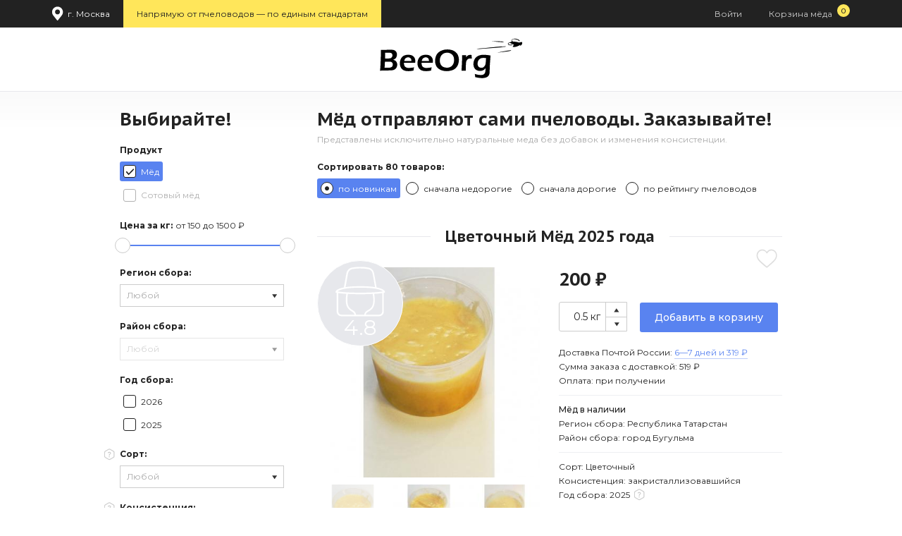

--- FILE ---
content_type: text/html; charset=UTF-8
request_url: https://beeorg.ru/?page=1
body_size: 29417
content:
<!DOCTYPE html>
<html lang="ru-RU">
<head>
    <meta charset="UTF-8">
    <meta name="viewport" content="width=device-width, initial-scale=1.0, maximum-scale=1.0, user-scalable=0">
    <meta name="description" content="Покупайте мёд напрямую у пчеловодов. Специализированный медовый маркетплейс BeeOrg — это витрина пчеловодов России.">
	<link rel="manifest" crossorigin="use-credentials" href="\manifest.json">
	<link rel="icon" type="image/png" sizes="192x192" href="\img/icons/192.png">
    <link rel="icon" type="image/png" sizes="32x32" href="\img/icons/32.png">
    <link rel="icon" type="image/png" sizes="96x96" href="\img/icons/96.png">
    <link rel="icon" type="image/png" sizes="16x16" href="\img/icons/16.png">
    <meta http-equiv="X-UA-Compatible" content="IE=edge">
    <meta name="csrf-param" content="_csrf-frontend">
    <meta name="csrf-token" content="HvoK12tVyQzYoefWQNDY1VWSd46VoF1G0jNN5j1s5QYonUfhEg-xVL3C34kfiODkIcZGv9HuEwWqQAOPfhWidg==">
    <title>Купить мёд у пчеловода в интернет-магазине BeeOrg.ru</title>
    <link href="/css/jquery-ui.css" rel="stylesheet">
<link href="/css/site.css" rel="stylesheet">
<link href="/css/css.css" rel="stylesheet">
<link href="/css/chosen.css" rel="stylesheet">
<link href="/css/animate.css" rel="stylesheet">
<link href="/css/cartonbox.css" rel="stylesheet">
<link href="/css/suggestions.css" rel="stylesheet">
<link href="/css/media.css" rel="stylesheet">
<link href="https://fonts.googleapis.com/css?family=Montserrat:400,500,700|PT+Sans+Caption:700&amp;amp;subset=cyrillic" rel="stylesheet"></head>
<body class="">
<header>
    <div id="settings-panel">
        <div class="wrapper">

            <a href="#search-delivery-region" id="settings-panel-delivery-region" class="cartonbox button text transparent-blue float-left"
               data-cb-type="inline" data-cb-design="cb-delivery-region">
                <div class="square20-icon location"></div><span></span>
            </a>

            
<div style="display: none;">

  <!-- Модальное окно выбора региона достаки -->
  <div id="search-delivery-region">
  
    <h1>Ваш населённый пункт — <span>не определён</span></h1>
    <hr>
    
    <fieldset>
      <input type="text" placeholder="Введите название населённого пункта" name="buyer-self-chose-locality" id="buyer-self-chose-locality">    
    </fieldset>    
    
    <p class="font-gray">От вашего населённого пункта зависят доступные способы,   сроки   и стоимость доставки.</p>    
    <br><br class="no-mobile">    
    
    <div class="no-mobile">
        <h3>Популярные города</h3>
        <hr>
        
        <ul>
        <li class="first"><a popularCitiesId="0">Астрахань</a></li>
        <li class="first"><a popularCitiesId="1">Барнаул</a></li>
        <li class="first"><a popularCitiesId="2">Владивосток</a></li>
        <li><a popularCitiesId="3">Волгоград</a></li>
        <li><a popularCitiesId="4">Воронеж</a></li>
        <li class="first"><a popularCitiesId="5">Екатеринбург</a></li>
        </ul>
        
        <ul>
        <li class="first"><a popularCitiesId="6">Ижевск</a></li>
        <li><a popularCitiesId="7">Иркутск</a></li>
        <li class="first"><a popularCitiesId="8">Казань</a></li>
        <li><a popularCitiesId="9">Кемерово</a></li>
        <li><a popularCitiesId="10">Краснодар</a></li>
        <li><a popularCitiesId="11">Красноярск</a></li>
        </ul>
        
        <ul>
        <li class="first"><a popularCitiesId="12">Липецк</a></li>
        <li class="first"><a popularCitiesId="13">Махачкала</a></li>
        <li class="moscow"><a popularCitiesId="14">Москва</a></li>
        <li class="first"><a popularCitiesId="15">Набережные Челны</a></li>
        <li><a popularCitiesId="16">Нижний Новгород</a></li>
        <li><a popularCitiesId="17">Новокузнецк</a></li>
        </ul>
        
        <ul>
        <li><a popularCitiesId="18">Новосибирск </a></li>
        <li class="first"><a popularCitiesId="19">Омск</a></li>
        <li><a popularCitiesId="20">Оренбург</a></li>
        <li class="first"><a popularCitiesId="21">Пенза</a></li>
        <li><a popularCitiesId="22">Пермь</a></li>
        <li class="first"><a popularCitiesId="23">Ростов-на-Дону</a></li>
        </ul>
        
        <ul>
        <li><a popularCitiesId="24">Рязань</a></li>
        <li class="first"><a popularCitiesId="25">Самара</a></li>
        <li><a popularCitiesId="26">Санкт-Петербург</a></li>
        <li><a popularCitiesId="27">Саратов</a></li>
        <li class="first"><a popularCitiesId="28">Тольятти</a></li>
        <li><a popularCitiesId="29">Томск</a></li>
        </ul>
        
        <ul>
        <li><a popularCitiesId="30">Тюмень</a></li>
        <li class="first"><a popularCitiesId="31">Ульяновск</a></li>
        <li><a popularCitiesId="32">Уфа</a></li>
        <li class="first"><a popularCitiesId="33">Хабаровск</a></li>
        <li class="first"><a popularCitiesId="34">Челябинск</a></li>
        <li class="first"><a popularCitiesId="35">Ярославль</a></li>
        </ul>
    </div>
  
  </div>

</div>
            <div class="float-left">
                <a href="/standard" id="settings-panel-slogan" class="button text yellow-blue">Напрямую от пчеловодов — по единым стандартам</a>
                <div id="settings-panel-slogan-expand" class="vertical-shadow">
                    <p>
                        Вы покупаете мёд напрямую у пчеловодов,<br>
                        без посредников. Все пчеловоды проверены и<br>
                        выполняют заказы по единым стандартам<br>
                        медового маркетплейса BeeOrg.                    </p>
                    <p>
                        Благодаря стандартам и системе контроля BeeOrg<br>
                        вы получите натуральный мёд из любого уголка<br>
                        России гарантированно высокого качества.                    </p>
                    <p>
                        <a href="/standard">Стандарты и система контроля качества BeeOrg</a><br>
                        <a href="/control">Как BeeOrg проверяет пчеловодов?</a>
                    </p>
                </div>
            </div>

            <a href="#modal-cart" id="settings-panel-cart" class="js-cart-btn  cartonbox button text transparent-yellow float-right" data-cb-type="inline" data-cb-design="cb-cart" data-cb-hash="cart">
                Корзина<span class="no-mobile"> мёда</span>                <div id="cart-counter" class="round-icon icon-18 yellow-white animated">0</div>
            </a>

            
<div style="display: none;" >

    <div id="modal-cart" class="  js-modal-cart">

        <div class="empty-cart">
            <h1 class="main-column-title">В вашей корзине пока ничего нет</h1>
            <h2>Желаем приятных и полезных покупок!</h2>
            <br>
            <a class="button action darkblue-blue" href="/">Выбрать самый вкусный мёд</a>
        </div>

        <div class="successful-order">
            <h1 class="main-column-title">Ваш заказ принят!</h1>
            <h2>
                Скоро вы получите великолепный мёд.
                <br>
                Мы проинформируем вас об изменении статуса заказа СМС сообщением.
            </h2>
            <br>
            <a class="button action darkblue-blue" href="/">Заказать ещё?</a>
        </div>

        <div class="checkout">

            <h1 class="checkout-title">Состав заказа</h1>

            <div class="order">
                <div class="product">
                    <div class="name">
                        <a href="/" class="black">Липовый мёд 2019 года</a>
                    </div>

                    <a class="photo no-border">
                        <img src="https://beeorg.ru/img/product/SLEidKWpIyeCCkd7ILNHMkCZxUQlKTuP-thumb.jpg    " alt="Липовый мёд 2019 года">
                    </a>
            
                    <div class="qty">
                        <span class="ui-mod kg-spinner-cart"><input class="spinner" value="0.5" disabled readonly></span>
                    </div>

                    <div class="cost">900 ₽</div>

                    <div class="clear mobile"></div>

                    <div class="description">
                        Консистенция: жидкий<br>
                        Регион сбора: Республика Башкортостан<br>
                        Район сбора: Архангельский район<br>
                    </div>

                    <div class="actions">
                        <a href="/" class="black">Удалить из заказа</a>
                    </div>
                </div>

                <div class="product">
                    <div class="name">
                        <a href="/" class="black">Подсолнечниковый мёд 2019 года</a>
                    </div>

                    <a class="photo no-border">
                        <img src="https://beeorg.ru/img/product/1j6INbOX-2fB9kRhmrymuFRxRNElqh14-thumb.jpg" alt="Подсолнечниковый мёд 2019 года">
                    </a>
            
                    <div class="qty">
                        <span class="ui-mod kg-spinner-cart"><input class="spinner" value="0.5" disabled readonly></span>
                    </div>

                    <div class="cost">1600 ₽</div>

                    <div class="clear mobile"></div>

                    <div class="description">
                        Консистенция: начал кристаллизоваться<br>
                        Регион сбора: Республика Башкортостан<br>
                        Район сбора: Архангельский район<br>
                    </div>

                    <div class="actions">
                        <a href="/" class="black">Удалить из заказа</a>
                    </div>
                </div>

                <div class="product">
                    <div class="name">
                        <a href="/" class="black">Каштановый мёд 2019 года</a>
                    </div>

                    <a class="photo no-border">
                        <img src="https://beeorg.ru/img/product/m53pW3LcCTYrCRgDksjOrKhCpdLmu4Rg-thumb.jpg" alt="Каштановый мёд 2019 года">
                    </a>
            
                    <div class="qty">
                        <span class="ui-mod kg-spinner-cart"><input class="spinner" value="0.5" disabled readonly></span>
                    </div>

                    <div class="cost">750 ₽</div>

                    <div class="clear mobile"></div>

                    <div class="description">
                        Консистенция: жидкий<br>
                        Регион сбора: Республика Башкортостан<br>
                        Район сбора: Архангельский район<br>
                    </div>

                    <div class="actions">
                        <a href="/" class="black">Удалить из заказа</a>
                    </div>
                </div>

                <div class="alarm">
                    Максимальный вес мёда в одном заказе — 18 кг.
                    <br>
                    Если вы хотите заказать больше мёда у одного пчеловода, оформите несколько заказов.
                </div>

                <div class="amount">
                    <div class="seller">Заказ отправит <a href="/">Сергей Ермолаев</a></div>
                    <div class="delivery-time">Срок доставки: 16—19 ноября</div>

                    <div class="item">
                        <span class="label">Товары на сумму:</span>
                        <span class="value">720 ₽</span>
                    </div>
                    <div class="item">
                        <span class="label">Доставка Почтой России:</span>
                        <span class="value">357 ₽</span>
                    </div>
                    <div class="item total-price">
                        <span class="label">Итого:</span>
                        <span class="value">1077 ₽</span>
                    </div>
                    <div class="item">
                        <span class="label">Способ оплаты:</span>
                        <span class="value">при получении</span>
                    </div>
                </div>
            </div>

            <div class="order">

                <div class="product">
                    <div class="name">
                        <a href="/" class="black">Акациевый мёд 2019 года</a>
                    </div>

                    <a class="photo no-border">
                        <img src="https://beeorg.ru/img/product/6_f8Hd8q-FPGGBTAPBRQdqdVMSkHIuwG-thumb.jpg" alt="Акациевый мёд 2019 года">
                    </a>
            
                    <div class="qty">
                        <span class="ui-mod kg-spinner-cart"><input class="spinner" value="0.5" disabled readonly></span>
                    </div>

                    <div class="cost">500 ₽</div>

                    <div class="clear mobile"></div>

                    <div class="description">
                        Консистенция: жидкий<br>
                        Регион сбора: Ростовская область<br>
                        Район сбора: Архангельский район<br>
                    </div>

                    <div class="actions">
                        <a href="/" class="black">Удалить из заказа</a>
                    </div>
                </div>

                <div class="product">
                    <div class="name">
                        <a href="/" class="black">Гречишный мёд 2019 года</a>
                    </div>

                    <a class="photo no-border">
                        <img src="https://beeorg.ru/img/product/OutfP1pQoMLKY05jIS6rerLkPHnTHWFi-thumb.jpg" alt="Гречишный мёд 2019 года">
                    </a>
            
                    <div class="qty">
                        <span class="ui-mod kg-spinner-cart"><input class="spinner" value="0.5" disabled readonly></span>
                    </div>

                    <div class="cost">800 ₽</div>

                    <div class="clear mobile"></div>

                    <div class="description">
                        Консистенция: начал кристаллизоваться<br>
                        Регион сбора: Республика Башкортостан<br>
                        Район сбора: Ростовская область<br>
                    </div>

                    <div class="actions">
                        <a href="/" class="black">Удалить из заказа</a>
                    </div>
                </div>
           
                <div class="amount">
                    <div class="seller">Заказ доставит <a href="/">Александр Егоров</a></div>
                    <div class="delivery-time">Срок доставки: 2 дня<span class="wrap-for-position"><span class="square20-icon help" title="Александр привезёт этот мёд вам домой или в офис. После оформления заказа он позвонит для согласования удобной даты и времени доставки."></span></span></div>

                    <div class="item">
                        <span class="label">Товары на сумму:</span>
                        <span class="value">1720 ₽</span>
                    </div>
                    <div class="item">
                        <span class="label">Доставка лично пчеловодом:</span>
                        <span class="value">0 ₽</span>
                    </div>
                    <div class="item total-price">
                        <span class="label">Итого:</span>
                        <span class="value">1720 ₽</span>
                    </div>
                    <div class="item">
                        <span class="label">Способ оплаты:</span>
                        <span class="value">при получении</span>
                    </div>
                </div>
            </div>

            <div class="delivery-address">
                <h1>Адрес доставки</h1>

                <form autocomplete="off">
                    <label for="checkout-locality">Населённый пункт:</label>
                    <input type="text" id="checkout-locality"><br>

                    <label for="checkout-address">Улица, дом, квартира:</label>
                    <input type="text" id="checkout-address">
                </form> 
            </div>

            <div class="order-recipient">
                <h1>Получатель заказа</h1>

                <form autocomplete="off">
                    <label for="checkout-name">Имя:</label>
                    <input type="text" id="checkout-name"><br>

                    <label for="checkout-surname">Фамилия:</label>
                    <input type="text" id="checkout-surname"><br>

                    <label for="checkout-phone">Телефон:</label>
                    <input type="text" id="checkout-phone"> — для СМС c трек-номером посылки
                </form>
				<p style="text-align:center;margin-top:18px">
	            Возможен однократный звонок от пчеловода для подтверждения заказа.
	            </p>
            </div>

            <div class="send-order">
                <input type="submit" id="do-order" class="button big darkblue-blue" value="Отправить заказ">
                <br>
                <br>
               <div class="help-contacts">Служба поддержки покупателей<br><span class="font500">+7 937 490-429-8</span></div>
            </div>
        </div>
        
    </div>

</div>

            <div id="enter-profile" class="float-right" style="position: relative;">

	<a href="#login-form" id="settings-panel-enter" class="cartonbox button text transparent-blue" data-cb-type="inline" data-cb-design="cb-enter-form">Войти</a>

    <!--

    <a href="orders.html" id="settings-panel-profile" class="button text transparent-blue">Профиль</a>

    <div id="user-menu" class="vertical-shadow">
        <a href="/cabinet/favorite/index">Избранное</a>
        <a href="/cabinet/order/index">Мои заказы</a>
        <a href="/cabinet/personal/index">Личные данные</a>
        <a href="/cabinet/delivery/index">Адреса доставки</a>
        <a href="/cabinet/feedback/index">Отзывы</a>
        <a href="#">Выйти &rarr;</a>
    </div>

    -->

</div>            <div style="display: none;">
  
  <!-- Модальное окно форма входа, регистрации, восстановления пароля -->
  <div id="enter-form">

    <div id="extended-login-form">
        <h3 style="text-align: center;">Войдите, чтобы сохранить мёд в избранном</h3>
        <hr>
        <div id="login-form">
            <h1>Вход</h1>
            <!--
            <p style="text-align: right;">
                <a href="#registration-form" class="cartonbox" data-cb-type="inline" data-cb-design="cb-enter-form">
                   Зарегистрироваться                </a>
            </p>
            -->
            <p style="text-align: right;">
                <a href="#recovery-form" style="clear: both;" class="cartonbox" data-cb-type="inline"
               data-cb-design="cb-enter-form">Восстановить пароль</a>
            </p>
            <input type="text" autocomplete="on" placeholder="Электронная почта" autofocus><br>
            <input type="password" autocomplete="on" placeholder="Пароль"><br><br>
            <a class="button action darkblue-blue float-left">Войти</a><br><br>
            <p class="error font-red">
                Неверный адрес почты или пароль.<br>
                Проверьте нет ли опечаток.            </p>
        </div>
    </div>

    <div id="registration-form">
        <h1>Регистрация</h1>
        <p style="text-align: right;"><a href="#login-form" class="cartonbox" data-cb-type="inline"
                                         data-cb-design="cb-enter-form">Войти</a></p>
        <input type="text" autocomplete="on" placeholder="Электронная почта"><br><br>
        <a class="button action darkblue-blue float-left">Зарегистрироваться</a><br><br>
        <p class="error font-red">
            Неверный адрес почты.<br>
            Проверьте нет ли опечаток.        </p>
    </div>

    <div id="recovery-form">
        <h1>Восстановление пароля</h1>
        <p style="text-align: right;"><a href="#login-form" class="cartonbox" data-cb-type="inline"
                                         data-cb-design="cb-enter-form">Войти</a></p><br>
        <p>Укажите адрес почты, который вы использовали при оформлении заказов в BeeOrg. Мы вышлем вам инструкцию по восстановлению пароля.</p>
        <input type="text" autocomplete="on" placeholder="Электронная почта"><br><br>
        <a class="button action darkblue-blue float-left">Восстановить пароль</a><br><br>
        <p class="error font-red">
            Неверный адрес почты.<br>
            Проверьте нет ли опечаток.        </p>
    </div>

  </div>
  
</div>

        </div>
    </div>

    <a id="menu-mobile-icon" class="square20-icon menu"></a>
    <a id="close-mobile-icon" class="square30-icon delete"></a>

    <div id="logo">
        <a href="/"></a>
    </div>

</header>

<div class="gray-line"></div>

<div id="menu-panel" class="mobile">
    <div class="column">
        <h1>Покупателям</h1>
        <hr>
        <a href="/about">О сервисе BeeOrg</a><br>
        <a href="/pay">Доставка и Оплата</a><br>
        <a href="/standard#i6">Сроки отправки заказов</a><br>
        <a href="/control">Контроль качества</a><br> 
    </div>

    <div class="column">
        <h1>Пчеловодам</h1>
        <hr>
        <a href="https://beeorganizer.ru" target="_blank">Регистрация пчеловодов</a><br>
        <a href="/rules">Правила продажи мёда</a><br>
        <a href="/standard">Стандарт продажи мёда</a><br>
        <a href="/penalty">Система контроля</a><br>
        <a href="/rating">Система рейтинга</a><br>
        <a href="/tips">Советы по съёмке товаров</a><br>
    </div>

    <div class="column">
        <h1>Служба поддержки </h1>
        <hr>
        <h2 class="phone">+7 937 490-429-8</h2>
        <h2><a class="whatsapp" href="https://wa.me/79374904298" target="_blank">WhatsApp</a></h2>
        <h2><a href="mailto:help@beeorg.ru">help@beeorg.ru</a></h2>
		<hr>
		<a href="https://play.google.com/store/apps/details?id=ru.beeorg" target="_blank" style="border:none">
		  <img alt="Доступно в Google Play" src="/img/google-play-badge.png" width="200px" height="auto">
		</a>
    </div>
</div>

<div id="content">
        
<div id="filter-mobile-icon" class="square20-icon loupe"></div>
<div id="sorting-mobile-icon" class="square20-icon"></div>
<div id="reset-mobile-icon" class="js-reset-filters">Сбросить фильтры</div>

<div id="side-panel">

    <h1 class="side-panel-title">Выбирайте!</h1>

    <form id="w0" class="products-filter js-product-filter-form" action="/" method="post" autocomplete="off">
<input type="hidden" name="_csrf-frontend" value="HvoK12tVyQzYoefWQNDY1VWSd46VoF1G0jNN5j1s5QYonUfhEg-xVL3C34kfiODkIcZGv9HuEwWqQAOPfhWidg==">

    <h4>Продукт</h4>


    <div class="form-group field-beehoneyproductfilterform-producttype">

<input type="hidden" name="BeehoneyProductFilterForm[productType]" value=""><fieldset id="beehoneyproductfilterform-producttype" class="checkbox-radio-list js-product-filter-form-item"><label class="ui-mod"><input type="checkbox" class=" js-checkboxradio js-product-type-checkbox" name="BeehoneyProductFilterForm[productType][]" value="beehoney" checked disabled> Мёд</label><br><label class="ui-mod"><input type="checkbox" class=" js-checkboxradio js-product-type-checkbox" name="BeehoneyProductFilterForm[productType][]" value="beehoney-comb" disabled> Сотовый мёд</label></fieldset>

<p class="help-block help-block-error"></p>
</div>
    <div class="form-group field-beehoneyproductfilterform-pricerangefrom">

<input type="hidden" id="beehoneyproductfilterform-pricerangefrom" class="js-price-range-from-input js-product-filter-form-item" name="BeehoneyProductFilterForm[priceRangeFrom]" value="150">

<p class="help-block help-block-error"></p>
</div>
    <div class="form-group field-beehoneyproductfilterform-pricerangeto">

<input type="hidden" id="beehoneyproductfilterform-pricerangeto" class="js-price-range-to-input js-product-filter-form-item" name="BeehoneyProductFilterForm[priceRangeTo]" value="1500">

<p class="help-block help-block-error"></p>
</div>
    <h4>Цена за кг: <input type="text" id="from-to-price" readonly style="width: 150px;"></h4>

    <fieldset>
        <div id="price-range" class="ui-mod"></div>
    </fieldset>

    <h4>Регион сбора:</h4>
    <div class="form-group field-beehoneyproductfilterform-regionid">

<select id="beehoneyproductfilterform-regionid" class="js-region-collection-dropdown js-product-filter-form-item" name="BeehoneyProductFilterForm[regionId]" data-districtListUrl="/product-locality/get-districts-by-region">
<option value="">Любой</option>
<option value="1">Алтайский край</option>
<option value="71">Амурская область</option>
<option value="101">Архангельская область</option>
<option value="130">Астраханская область</option>
<option value="144">Белгородская область</option>
<option value="172">Брянская область</option>
<option value="204">Владимирская область</option>
<option value="226">Волгоградская область</option>
<option value="266">Вологодская область</option>
<option value="295">Воронежская область</option>
<option value="330">Еврейская АО</option>
<option value="337">Забайкальский край</option>
<option value="373">Ивановская область</option>
<option value="401">Иркутская область</option>
<option value="444">Калининградская область</option>
<option value="467">Калужская область</option>
<option value="494">Камчатский край</option>
<option value="509">Кемеровская область</option>
<option value="549">Кировская область</option>
<option value="595">Костромская область</option>
<option value="626">Краснодарский край</option>
<option value="680">Красноярский край</option>
<option value="742">Курганская область</option>
<option value="769">Курская область</option>
<option value="803">Ленинградская область</option>
<option value="822">Липецкая область</option>
<option value="843">Магаданская область</option>
<option value="853">Москва</option>
<option value="866">Московская область</option>
<option value="934">Мурманская область</option>
<option value="952">Ненецкий АО</option>
<option value="955">Нижегородская область</option>
<option value="1008">Новгородская область</option>
<option value="1033">Новосибирская область</option>
<option value="1069">Омская область</option>
<option value="1103">Оренбургская область</option>
<option value="1152">Орловская область</option>
<option value="1180">Пензенская область</option>
<option value="1211">Пермский край</option>
<option value="1260">Приморский край</option>
<option value="1295">Псковская область</option>
<option value="1322">Республика Адыгея</option>
<option value="1332">Республика Алтай</option>
<option value="1344">Республика Башкортостан</option>
<option value="1408">Республика Бурятия</option>
<option value="1432">Республика Дагестан</option>
<option value="1485">Республика Ингушетия</option>
<option value="1495">Республика Кабардино-Балкария</option>
<option value="1509">Республика Калмыкия</option>
<option value="1524">Республика Карачаево-Черкессия</option>
<option value="1537">Республика Карелия</option>
<option value="1556">Республика Коми</option>
<option value="1577">Республика Крым</option>
<option value="1603">Республика Марий Эл</option>
<option value="1621">Республика Мордовия</option>
<option value="1645">Республика Саха (Якутия)</option>
<option value="1682">Республика Северная Осетия</option>
<option value="1692">Республика Татарстан</option>
<option value="1750">Республика Тыва (Тува)</option>
<option value="1770">Республика Удмуртия</option>
<option value="1801">Республика Хакасия</option>
<option value="1815">Республика Чечня</option>
<option value="1836">Республика Чувашия</option>
<option value="1862">Ростовская область</option>
<option value="1918">Рязанская область</option>
<option value="1948">Самарская область</option>
<option value="1986">Санкт-Петербург</option>
<option value="2005">Саратовская область</option>
<option value="2048">Сахалинская область</option>
<option value="2067">Свердловская область</option>
<option value="2127">Севастополь</option>
<option value="2132">Смоленская область</option>
<option value="2160">Ставропольский край</option>
<option value="2197">Тамбовская область</option>
<option value="2228">Тверская область</option>
<option value="2278">Томская область</option>
<option value="2299">Тульская область</option>
<option value="2327">Тюменская область</option>
<option value="2355">Ульяновская область</option>
<option value="2380">Хабаровский край</option>
<option value="2400">Ханты-Мансийский АО</option>
<option value="2423">Челябинская область</option>
<option value="2466">Чукотский АО</option>
<option value="2474">Ямало-Ненецкий АО</option>
<option value="2488">Ярославская область</option>
</select>

<p class="help-block help-block-error"></p>
</div>    <h4>Район сбора:</h4>
    <div class="form-group field-beehoneyproductfilterform-harvestlocalityid">

<select id="beehoneyproductfilterform-harvestlocalityid" class="js-district-collection-dropdown js-product-filter-form-item" name="BeehoneyProductFilterForm[harvestLocalityId]" disabled="disabled">
<option value="">Любой</option>
</select>

<p class="help-block help-block-error"></p>
</div>

    <h4>Год сбора:</h4>
<!--    <fieldset class="checkbox-radio-list">-->
<!--        <label for="2019-year" class="ui-mod">2019</label>-->
<!--        <input type="checkbox" name="2019-year" id="2019-year">-->
<!--        <br>-->
<!--        <label for="2018-year" class="ui-mod">2018</label>-->
<!--        <input type="checkbox" name="2018-year" id="2018-year">-->
<!--    </fieldset>-->

    <div class="form-group field-beehoneyproductfilterform-harvestyear">

<input type="hidden" name="BeehoneyProductFilterForm[harvestYear]" value=""><fieldset id="beehoneyproductfilterform-harvestyear" class="checkbox-radio-list js-product-filter-form-item"><label class="ui-mod "><input type="checkbox" id="2026" class="js-checkboxradio" name="BeehoneyProductFilterForm[harvestYear][]" value="2026"> 2026</label><br><label class="ui-mod "><input type="checkbox" id="2025" class="js-checkboxradio" name="BeehoneyProductFilterForm[harvestYear][]" value="2025"> 2025</label></fieldset>

<p class="help-block help-block-error"></p>
</div>

    <h4>Сорт:<span class="square20-icon help honey-variety-help" title=""></span></h4>
    <div class="form-group field-honey-variety">

<select id="honey-variety" class="js-product-filter-form-item" name="BeehoneyProductFilterForm[sortId]">
<option value="">Любой</option>
<optgroup label="Монофлорные сорта">
<option value="1">Любой монофлорный</option>
<option value="2">Акациевый</option>
<option value="13">Белоакациевый</option>
<option value="3">Вересковый</option>
<option value="28">Горчичный</option>
<option value="4">Гречишный</option>
<option value="5">Донниковый</option>
<option value="14">Дягилевый</option>
<option value="26">Золотарниковый</option>
<option value="15">Ивовый</option>
<option value="16">Каштановый</option>
<option value="17">Кипрейный</option>
<option value="6">Липовый</option>
<option value="18">Малиновый</option>
<option value="27">Осотовый </option>
<option value="19">Подсолнечниковый</option>
<option value="25">Рапсовый</option>
<option value="20">Фацелиевый</option>
<option value="21">Эспарцетовый</option>
</optgroup>
<optgroup label="Полифлорные сорта">
<option value="7">Любой полифлорный</option>
<option value="8">Горный</option>
<option value="22">Лесной</option>
<option value="9">Луговой</option>
<option value="23">Майский</option>
<option value="24">Полевой</option>
<option value="10">Цветочный</option>
</optgroup>
<optgroup label="Падевый">
<option value="12">Падевый</option>
</optgroup>
</select>

<p class="help-block help-block-error"></p>
</div>
    <h4>Консистенция:
        <span class="square20-icon help"
              title="Натуральный пчелиный мёд сохраняется в жидком состоянии некоторое время после откачки, затем он закристаллизовывается. На скорость кристаллизации мёда влияют его сорт и условия хранения."
        >
        </span>
    </h4>

    <div class="form-group field-beehoneyproductfilterform-density">

<input type="hidden" name="BeehoneyProductFilterForm[density]" value=""><fieldset id="beehoneyproductfilterform-density" class="checkbox-radio-list js-product-filter-form-item"><label class="ui-mod "><input type="checkbox" id="fluid" class="js-checkboxradio" name="BeehoneyProductFilterForm[density][]" value="fluid"> жидкий</label><br><label class="ui-mod "><input type="checkbox" id="begin_solid" class="js-checkboxradio" name="BeehoneyProductFilterForm[density][]" value="begin_solid"> начал кристаллизоваться</label><br><label class="ui-mod "><input type="checkbox" id="solid" class="js-checkboxradio" name="BeehoneyProductFilterForm[density][]" value="solid"> закристаллизовавшийся</label></fieldset>

<p class="help-block help-block-error"></p>
</div>
    <h4>Способ доставки:</h4>
    <div class="form-group field-beehoneyproductfilterform-deliverymethod">

<input type="hidden" name="BeehoneyProductFilterForm[deliveryMethod]" value=""><fieldset id="beehoneyproductfilterform-deliverymethod" class="checkbox-radio-list js-product-filter-form-item"><label class="ui-mod "><input type="checkbox" id="himself" class="js-checkboxradio" name="BeehoneyProductFilterForm[deliveryMethod][]" value="himself"> <span class="square20-icon help" title="Если пчеловод живёт недалеко от вас, он привезёт мёд вам домой или в офис."></span>Лично пчеловодом</label><br><label class="ui-mod "><input type="checkbox" id="russianPost" class="js-checkboxradio" name="BeehoneyProductFilterForm[deliveryMethod][]" value="russianPost"> Почта России</label></fieldset>

<p class="help-block help-block-error"></p>
</div>
    <div class="form-group field-beehoneyproductfilterform-sorting">

<input type="hidden" id="beehoneyproductfilterform-sorting" class="js-product-sorting-form-value js-product-filter-form-item" name="BeehoneyProductFilterForm[sorting]" value="new-honey">

<p class="help-block help-block-error"></p>
</div>

    </form>    <br>

    <p class="reset-filters">
        <a href="#" class="js-reset-filters">Сбросить фильтры</a>
    </p>

</div>





<div id="main-column">

    <h1 class="main-column-title">
        <!-- Липовый мёд из Башкортостан — 2019 года -->
        Мёд отправляют сами пчеловоды. Заказывайте!    </h1>

    <h2 class="no-mobile">
        Представлены исключительно натуральные меда без добавок и изменения консистенции.    </h2>
    <hr class="mobile">


    
<form autocomplete="off"> 

    <fieldset id="sorting-filtering" class="no-mobile">

        <h4 class="sorting-title">
        Сортировать <span class="js-product-count">80 товаров</span>:        </h4>
	
	    <label for="new-honey" class="ui-mod">по новинкам</label>
        <input type="radio" class="js-product-sorting-item" name="sorting" id="new-honey" checked>

        <label for="up-price" class="ui-mod">сначала недорогие</label>
        <input type="radio" class="js-product-sorting-item" name="sorting" id="up-price">

        <label for="down-price" class="ui-mod">сначала дорогие</label>
        <input type="radio" class="js-product-sorting-item" name="sorting" id="down-price">

        <label for="beekeeper-rating" class="ui-mod">по рейтингу пчеловодов</label>
        <input type="radio" class="js-product-sorting-item" name="sorting" id="beekeeper-rating">
    
    </fieldset>

    <fieldset class="checkbox-radio-list" id="price-with-shipping" style="display: none;">
      <label for="with-shipping" class="ui-mod">учитывать доставку</label>
      <input type="checkbox" name="price-with-shipping" id="with-shipping" checked>
    </fieldset>

</form>


    <div class="js-product-list product-cards">

    

    
<article class="product-card">

    <h1 class="product-card-name"><span>Цветочный Мёд 2025 года</span></h1>
    
<a href="#extended-login-form" class="cartonbox square30-icon favorites" title="Добавить в избранное" data-cb-type="inline" data-cb-design="cb-enter-form"></a>
    <div class="photo-container">

    <h1 class="m-product-price mobile">200 ₽</h1>

    <div class="face no-photo"
         style=""
         title="Рейтинг пчеловода — 4.8">

        <a href="/seller/101301841320476769"
           class="rating"><span class=no-mobile>4.8</span></a>
    </div>

    <!--        Main image-->
    <a href="https://beeorg.ru/img/product/nWFryZxkeePRzymsd9SRkIGu5Cvxglct-thumb.jpg"
       class="cartonbox"
       data-cb-hash="product-101301841320476855"
       data-cb-type="img"
       data-cb-caption="#product-gallery-caption-101301841320476855"
       data-cb-group="gallery_101301841320476855">

        <img src="https://beeorg.ru/resize/420/-/img/product/nWFryZxkeePRzymsd9SRkIGu5Cvxglct-thumb.jpg?7c8d5a08bd35fc85b470fab66d22fc2d"
             class="main-photo"
             alt="Цветочный Мёд 2025 года">
    </a>

    <!--        Image1-->
    <a href="https://beeorg.ru/resize/420/-/img/product/nWFryZxkeePRzymsd9SRkIGu5Cvxglct-thumb.jpg?7c8d5a08bd35fc85b470fab66d22fc2d">
        <img src="https://beeorg.ru/resize/420/-/img/product/nWFryZxkeePRzymsd9SRkIGu5Cvxglct-thumb.jpg?7c8d5a08bd35fc85b470fab66d22fc2d"
             class="preview-photo selected"
             alt="Цветочный Мёд 2025 года">
    </a>

    <!--        Image2-->
    <a href="https://beeorg.ru/img/product/3RQ1H1sHQBBLXaNKAEf7OjxmK5TAO5bI-thumb.jpg"
       class="cartonbox"
       data-cb-type="img"
       data-cb-caption="#product-gallery-caption-101301841320476855"
       data-cb-group="gallery_101301841320476855">

        <img src="https://beeorg.ru/resize/130/-/img/product/3RQ1H1sHQBBLXaNKAEf7OjxmK5TAO5bI-thumb.jpg?7c8d5a08bd35fc85b470fab66d22fc2d"
             class="preview-photo"
             alt="Цветочный Мёд 2025 года">
    </a>

    <!--        Image3-->
    <a href="https://beeorg.ru/img/product/27j4TnxHazateS_TFwAuRy7ll7IboBL7-thumb.jpg"
       class="cartonbox"
       data-cb-type="img"
       data-cb-caption="#product-gallery-caption-101301841320476855"
       data-cb-group="gallery_101301841320476855">

        <img src="https://beeorg.ru/resize/130/-/img/product/27j4TnxHazateS_TFwAuRy7ll7IboBL7-thumb.jpg?7c8d5a08bd35fc85b470fab66d22fc2d"
             class="preview-photo"
             alt="Цветочный Мёд 2025 года">
    </a>

    <!--        Youtube-->
    
</div>
    <div class="info-container no-mobile">

        <h1 class="front-product-price">200 ₽</h1>
<div class="add-to-cart-block js-add-to-cart-block">
<form autocomplete="off">
<span class="ui-mod kg-spinner-product-card">
    <input class="spinner js-add-to-cart-qty" name="spinner" value="0.5" disabled readonly></span>
            <a class="button action darkblue-blue add-to-cart" data-uuid=101301841320476855 data-cb-type="inline" data-cb-design="cb-cart">Добавить в корзину</a>
    </form>
</div>
        <div class="text-description">
            <!--
            <a href="#product-reviews" class="cartonbox reviews-link" data-cb-type="inline" data-cb-design="cb-reviews">
                <div class="stars-rating">
                    <div class="full-rating" style="width: 0%;"></div>
                </div>
                Нет отзывов — будьте первым
            </a>
            <br class="no-mobile">

            <hr>
			-->
            <div class="delivery-payment">

                <div class="data-waiting">Доставка:                    <div class="loader w8"></div>
                </div>

                <div class="russian-post">
                    <div class="alarm">
                        При доставке Почтой России максимальный вес мёда в одном заказе — 18 кг. Если вы хотите заказать больше мёда у одного пчеловода, оформите несколько заказов.
                    </div>
                    <div class="data">
                        Доставка Почтой России:                         <a href="#search-delivery-region" class="time-price-delivery cartonbox" data-cb-type="inline"
                           data-cb-design="cb-delivery-region"></a>
                        <br>
                        Сумма заказа с доставкой: <span class="total-cost"></span>
                        <br>
                        Оплата: при получении                    </div>
                </div>

                <div class="local-delivery">
                    <span class="legend"></span><a href="#search-delivery-region" class="time-price-delivery cartonbox"
                                                   data-cb-type="inline" data-cb-design="cb-delivery-region"></a><span
                            class="wrap-for-position"><span class="square20-icon help"
                                                            title="Максим привезёт этот мёд вам домой или в офис. После оформления заказа он позвонит для согласования удобной даты и времени доставки."></span></span>
                    <div class="free"></div>
                    <div class="total-cost"></div>
                    <div>Оплата: при получении</div>
                </div>
            </div>
            <hr>

                            <span class="font500">Мёд в наличии</span><br>
                
                        Регион сбора: Республика Татарстан<br>
            Район сбора: город Бугульма<br>

            <hr>
            Сорт: Цветочный<br>
            Консистенция: закристаллизовавшийся<br>
            <!--                    <span class="wrap-for-position"><span class="square20-icon help consistency-history-help" title=""></span></span><br>-->

            Год сбора: 2025<span
                    class="wrap-for-position"><span class="square20-icon help"
                                                    title="Дата качки — 19 августа 2025 г. "></span></span><br>

            <hr>
			<!--
            Тара: <a href="/standard#i1">Баночка — 0.5 кг</a><br>
            <hr>
			-->
            <div>Заказ <span class="transfer-method">отправит</span> пчеловод <a
                    href="/seller/101301841320476769">Максим Жилин</a></div><br>
            <p class="publication-date">
                Опубликовано: 11 декабря 2025 г.                <a href="/product/view?uuid=101301841320476855">
									<span class="wrap-for-position">
										<span class="square20-icon link"
                                              title="Постоянная ссылка на товар">
										</span>
									</span>
                </a>
            </p>
        </div>


        <!-- Описание мёда — отрображается под фото в галерее -->
        <div id="product-gallery-caption-101301841320476855" class="product-gallery-caption product-card">

            <h1 class="product-name">Цветочный Мёд 2025 года</h1>
            <hr>

            <h1 class="front-product-price">200 ₽</h1>
<div class="add-to-cart-block js-add-to-cart-block">
<form autocomplete="off">
<span class="ui-mod kg-spinner-product-card">
    <input class="spinner js-add-to-cart-qty" name="spinner" value="0.5" disabled readonly></span>
            <a class="button action darkblue-blue add-to-cart" data-uuid=101301841320476855 data-cb-type="inline" data-cb-design="cb-cart">Добавить в корзину</a>
    </form>
</div>            <hr>

            <div class="text-description">

                <input type="hidden" name="honey-price" value="400">
                                    <input type="hidden" name="russian-post-postcode"
                           value="423227">
                    <input type="hidden" name="russian-post-default-postcode"
                           value="">
                    <input type="hidden" name="s-boxing-price"
                           value="">
                    <input type="hidden" name="m-boxing-price"
                           value="">
                    <input type="hidden" name="l-boxing-price" value="">
                                                    <input type="hidden" name="local-delivery-postcode"
                           value="423230">
                    <input type="hidden" name="local-delivery-days"
                           value="3">
                    <input type="hidden" name="local-delivery-cost"
                           value="100">
                    <input type="hidden" name="local-delivery-freecost"
                           value="1000">
                
                <div class="delivery-payment">
                    <div class="data-waiting">Доставка:                        <div class="loader w8"></div>
                    </div>

                    <div class="russian-post">
                        <div class="alarm">
                        При доставке Почтой России максимальный вес мёда в одном заказе — 18 кг. Если вы хотите заказать больше мёда у одного пчеловода, оформите несколько заказов.
                        </div>

                        <div class="data">
                            <div class="param-blocks">
                                <label>Доставка Почтой:</label>
                                <span class="price-delivery font500"></span>
                            </div>
                             <div class="param-blocks"> 
                                <label>Сумма с доставкой:</label>
                                <span class="total-cost font500"></span>
                            </div>
                            <div class="param-blocks">
                                <label>Срок доставки:</label>
                                <span class="time-delivery font500"></span>
                            </div>
                            <div class="param-blocks">
                                <label>Оплата:</label>
                                <span class="font500">при получении</span>
                            </div>
                        </div>
                    </div>

                    <div class="local-delivery">                      
                        <div class="param-blocks">
                            <label>Доставка пчеловодом:</label>
                            <span class="price-delivery font500"></span>
                            <span class="wrap-for-position">
                                <span class="square20-icon help" title="Максим привезёт этот мёд вам домой или в офис. После оформления заказа он позвонит для согласования удобной даты и времени доставки.">
                                </span>
                            </span>
                        </div>

                        <div class="param-blocks free-condition"> 
                            <label>Бесплатная доставка:</label>
                            <span class="free-cost font500"></span>
                        </div>

                        <div class="param-blocks"> 
                            <label>Сумма с доставкой:</label>
                            <span class="ttl-cost font500"></span>
                        </div>
                        <div class="param-blocks">
                            <label>Срок доставки:</label>
                            <span class="time-delivery font500"></span>
                        </div>
                        <div class="param-blocks">
                            <label>Оплата:</label>
                            <span class="font500">при получении</span>
                        </div>
                    </div>
                </div>
                <hr>

                                <div class="face no-photo" style="">
                    <a href="/seller/101301841320476769"class="rating"></a>
                </div>
                <p style="margin-left: 110px;">
                    <span class="font500" style="font-size: 15px;">« Наш продукт сочетает в себе аромат цветов, с которых кропотливо нашими труженицами собирался нектар и пыльца, с контрастным вкусом, и в тоже время чувствуются нотки приятно- нежного послевкусия.»</span>
                </p>
                <hr class="clear">
                                        

                                <div class="param-blocks">
                    <label class="param-name">Регион сбора:</label>
                    <span class="font500">Республика Татарстан</span>
                </div>
                <div class="param-blocks">
                    <label class="param-name">Район сбора:</label>
                    <span class="font500">город Бугульма</span>
                </div>
                <hr>
            
                <div class="param-blocks">
                    <label class="param-name">Сорт: </label>
                    <span class="font500">Цветочный</span>
                </div>
                <div class="param-blocks">
                    <label class="param-name">Консистенция:</label>
                    <span class="font500">закристаллизовавшийся</span>
                    <!-- <span class="wrap-for-position"><span class="square20-icon help consistency-history-help" title=""></span></span><br> -->
                </div>
                <div class="param-blocks">
                    <label class="param-name">Год сбора:</label>
                    <span class="font500">2025</span>
                </div>
                <div class="param-blocks">
                    <label class="param-name">Дата качки:</label>
                    <span class="font500">19 августа </span>
                </div>
                <div class="param-blocks">
                    <label class="param-name">В наличии:</label>
                                        <span class="font500">да</span>
                                    </div>
                <hr>
            
                <div style="text-align: center; font-size: 17px;">
                    Заказ <span class="transfer-method">отправит</span> пчеловод
                    <br>
                    <a href="/seller/101301841320476769">
                        Максим Жилин                    </a>
                </div>
                <br>

                <p class="publication-date">
                    Опубликовано: 11 декабря 2025 г.                </p>
            </div> <!-- /text-description -->
        </div> <!-- /product-gallery-caption -->
        
    </div>
</article>
<article class="product-card">

    <h1 class="product-card-name"><span>Полевой Мёд 2025 года</span></h1>
    
<a href="#extended-login-form" class="cartonbox square30-icon favorites" title="Добавить в избранное" data-cb-type="inline" data-cb-design="cb-enter-form"></a>
    <div class="photo-container">

    <h1 class="m-product-price mobile">165 ₽</h1>

    <div class="face"
         style="background-image: url(https://beeorg.ru/resize/240/-/img/beekeeper/Qu66Xxzn4XeeblGmOeaOvXIHQfetA27J.jpg?2828940a261987782f4b15be7b4d7520)"
         title="Рейтинг пчеловода — 4.5">

        <a href="/seller/99117285226055304"
           class="rating"><span class=no-mobile>4.5</span></a>
    </div>

    <!--        Main image-->
    <a href="https://beeorg.ru/img/product/KZGZ9w5IiXu_bM8RttyxEZ6oIcyujVwA-thumb.jpg"
       class="cartonbox"
       data-cb-hash="product-101301841320476850"
       data-cb-type="img"
       data-cb-caption="#product-gallery-caption-101301841320476850"
       data-cb-group="gallery_101301841320476850">

        <img src="https://beeorg.ru/resize/420/-/img/product/KZGZ9w5IiXu_bM8RttyxEZ6oIcyujVwA-thumb.jpg?d3b74ccd18842c3bd41b97beb21d30b0"
             class="main-photo"
             alt="Полевой Мёд 2025 года">
    </a>

    <!--        Image1-->
    <a href="https://beeorg.ru/resize/420/-/img/product/KZGZ9w5IiXu_bM8RttyxEZ6oIcyujVwA-thumb.jpg?d3b74ccd18842c3bd41b97beb21d30b0">
        <img src="https://beeorg.ru/resize/420/-/img/product/KZGZ9w5IiXu_bM8RttyxEZ6oIcyujVwA-thumb.jpg?d3b74ccd18842c3bd41b97beb21d30b0"
             class="preview-photo selected"
             alt="Полевой Мёд 2025 года">
    </a>

    <!--        Image2-->
    <a href="https://beeorg.ru/img/product/CXetcrk6NrUKE0Lk1gX8ktIjAUEl9dsC-thumb.jpg"
       class="cartonbox"
       data-cb-type="img"
       data-cb-caption="#product-gallery-caption-101301841320476850"
       data-cb-group="gallery_101301841320476850">

        <img src="https://beeorg.ru/resize/130/-/img/product/CXetcrk6NrUKE0Lk1gX8ktIjAUEl9dsC-thumb.jpg?d3b74ccd18842c3bd41b97beb21d30b0"
             class="preview-photo"
             alt="Полевой Мёд 2025 года">
    </a>

    <!--        Image3-->
    <a href="https://beeorg.ru/img/product/s46v9UsxvXqMgnzTErrWLBAVPSnTp-sH-thumb.jpg"
       class="cartonbox"
       data-cb-type="img"
       data-cb-caption="#product-gallery-caption-101301841320476850"
       data-cb-group="gallery_101301841320476850">

        <img src="https://beeorg.ru/resize/130/-/img/product/s46v9UsxvXqMgnzTErrWLBAVPSnTp-sH-thumb.jpg?d3b74ccd18842c3bd41b97beb21d30b0"
             class="preview-photo"
             alt="Полевой Мёд 2025 года">
    </a>

    <!--        Youtube-->
    
</div>
    <div class="info-container no-mobile">

        <h1 class="front-product-price">165 ₽</h1>
<div class="add-to-cart-block js-add-to-cart-block">
<form autocomplete="off">
<span class="ui-mod kg-spinner-product-card">
    <input class="spinner js-add-to-cart-qty" name="spinner" value="0.5" disabled readonly></span>
            <a class="button action darkblue-blue add-to-cart" data-uuid=101301841320476850 data-cb-type="inline" data-cb-design="cb-cart">Добавить в корзину</a>
    </form>
</div>
        <div class="text-description">
            <!--
            <a href="#product-reviews" class="cartonbox reviews-link" data-cb-type="inline" data-cb-design="cb-reviews">
                <div class="stars-rating">
                    <div class="full-rating" style="width: 0%;"></div>
                </div>
                Нет отзывов — будьте первым
            </a>
            <br class="no-mobile">

            <hr>
			-->
            <div class="delivery-payment">

                <div class="data-waiting">Доставка:                    <div class="loader w8"></div>
                </div>

                <div class="russian-post">
                    <div class="alarm">
                        При доставке Почтой России максимальный вес мёда в одном заказе — 18 кг. Если вы хотите заказать больше мёда у одного пчеловода, оформите несколько заказов.
                    </div>
                    <div class="data">
                        Доставка Почтой России:                         <a href="#search-delivery-region" class="time-price-delivery cartonbox" data-cb-type="inline"
                           data-cb-design="cb-delivery-region"></a>
                        <br>
                        Сумма заказа с доставкой: <span class="total-cost"></span>
                        <br>
                        Оплата: при получении                    </div>
                </div>

                <div class="local-delivery">
                    <span class="legend"></span><a href="#search-delivery-region" class="time-price-delivery cartonbox"
                                                   data-cb-type="inline" data-cb-design="cb-delivery-region"></a><span
                            class="wrap-for-position"><span class="square20-icon help"
                                                            title="Макар  привезёт этот мёд вам домой или в офис. После оформления заказа он позвонит для согласования удобной даты и времени доставки."></span></span>
                    <div class="free"></div>
                    <div class="total-cost"></div>
                    <div>Оплата: при получении</div>
                </div>
            </div>
            <hr>

                            <span class="font500">Мёд в наличии</span><br>
                
                        Регион сбора: Тамбовская область<br>
            Район сбора: Тамбовский район<br>

            <hr>
            Сорт: Полевой<br>
            Консистенция: закристаллизовавшийся<br>
            <!--                    <span class="wrap-for-position"><span class="square20-icon help consistency-history-help" title=""></span></span><br>-->

            Год сбора: 2025<span
                    class="wrap-for-position"><span class="square20-icon help"
                                                    title="Дата качки — 23 августа 2025 г. "></span></span><br>

            <hr>
			<!--
            Тара: <a href="/standard#i1">Баночка — 0.5 кг</a><br>
            <hr>
			-->
            <div>Заказ <span class="transfer-method">отправит</span> пчеловод <a
                    href="/seller/99117285226055304">Макар  Савинков</a></div><br>
            <p class="publication-date">
                Опубликовано: 30 ноября 2025 г.                <a href="/product/view?uuid=101301841320476850">
									<span class="wrap-for-position">
										<span class="square20-icon link"
                                              title="Постоянная ссылка на товар">
										</span>
									</span>
                </a>
            </p>
        </div>


        <!-- Описание мёда — отрображается под фото в галерее -->
        <div id="product-gallery-caption-101301841320476850" class="product-gallery-caption product-card">

            <h1 class="product-name">Полевой Мёд 2025 года</h1>
            <hr>

            <h1 class="front-product-price">165 ₽</h1>
<div class="add-to-cart-block js-add-to-cart-block">
<form autocomplete="off">
<span class="ui-mod kg-spinner-product-card">
    <input class="spinner js-add-to-cart-qty" name="spinner" value="0.5" disabled readonly></span>
            <a class="button action darkblue-blue add-to-cart" data-uuid=101301841320476850 data-cb-type="inline" data-cb-design="cb-cart">Добавить в корзину</a>
    </form>
</div>            <hr>

            <div class="text-description">

                <input type="hidden" name="honey-price" value="330">
                                    <input type="hidden" name="russian-post-postcode"
                           value="392525">
                    <input type="hidden" name="russian-post-default-postcode"
                           value="">
                    <input type="hidden" name="s-boxing-price"
                           value="">
                    <input type="hidden" name="m-boxing-price"
                           value="1">
                    <input type="hidden" name="l-boxing-price" value="1">
                                
                <div class="delivery-payment">
                    <div class="data-waiting">Доставка:                        <div class="loader w8"></div>
                    </div>

                    <div class="russian-post">
                        <div class="alarm">
                        При доставке Почтой России максимальный вес мёда в одном заказе — 18 кг. Если вы хотите заказать больше мёда у одного пчеловода, оформите несколько заказов.
                        </div>

                        <div class="data">
                            <div class="param-blocks">
                                <label>Доставка Почтой:</label>
                                <span class="price-delivery font500"></span>
                            </div>
                             <div class="param-blocks"> 
                                <label>Сумма с доставкой:</label>
                                <span class="total-cost font500"></span>
                            </div>
                            <div class="param-blocks">
                                <label>Срок доставки:</label>
                                <span class="time-delivery font500"></span>
                            </div>
                            <div class="param-blocks">
                                <label>Оплата:</label>
                                <span class="font500">при получении</span>
                            </div>
                        </div>
                    </div>

                    <div class="local-delivery">                      
                        <div class="param-blocks">
                            <label>Доставка пчеловодом:</label>
                            <span class="price-delivery font500"></span>
                            <span class="wrap-for-position">
                                <span class="square20-icon help" title="Макар  привезёт этот мёд вам домой или в офис. После оформления заказа он позвонит для согласования удобной даты и времени доставки.">
                                </span>
                            </span>
                        </div>

                        <div class="param-blocks free-condition"> 
                            <label>Бесплатная доставка:</label>
                            <span class="free-cost font500"></span>
                        </div>

                        <div class="param-blocks"> 
                            <label>Сумма с доставкой:</label>
                            <span class="ttl-cost font500"></span>
                        </div>
                        <div class="param-blocks">
                            <label>Срок доставки:</label>
                            <span class="time-delivery font500"></span>
                        </div>
                        <div class="param-blocks">
                            <label>Оплата:</label>
                            <span class="font500">при получении</span>
                        </div>
                    </div>
                </div>
                <hr>

                                <div class="face" style="background-image: url(https://beeorg.ru/resize/240/-/img/beekeeper/Qu66Xxzn4XeeblGmOeaOvXIHQfetA27J.jpg?2828940a261987782f4b15be7b4d7520)">
                    <a href="/seller/99117285226055304"class="rating"></a>
                </div>
                <p style="margin-left: 110px;">
                    <span class="font500" style="font-size: 15px;">«Луго-лесное зарнотравье. Пасека стационарная. До леса 500 метров. Вокруг луговина с разными медоносами, весной ива, плодовые в садах деревни, и посевы под сенокос с клевером, эспарцетом.
Мёд желтоватый, консистенция кремовая. Вкусный, ароматный. »</span>
                </p>
                <hr class="clear">
                                        

                                <div class="param-blocks">
                    <label class="param-name">Регион сбора:</label>
                    <span class="font500">Тамбовская область</span>
                </div>
                <div class="param-blocks">
                    <label class="param-name">Район сбора:</label>
                    <span class="font500">Тамбовский район</span>
                </div>
                <hr>
            
                <div class="param-blocks">
                    <label class="param-name">Сорт: </label>
                    <span class="font500">Полевой</span>
                </div>
                <div class="param-blocks">
                    <label class="param-name">Консистенция:</label>
                    <span class="font500">закристаллизовавшийся</span>
                    <!-- <span class="wrap-for-position"><span class="square20-icon help consistency-history-help" title=""></span></span><br> -->
                </div>
                <div class="param-blocks">
                    <label class="param-name">Год сбора:</label>
                    <span class="font500">2025</span>
                </div>
                <div class="param-blocks">
                    <label class="param-name">Дата качки:</label>
                    <span class="font500">23 августа </span>
                </div>
                <div class="param-blocks">
                    <label class="param-name">В наличии:</label>
                                        <span class="font500">да</span>
                                    </div>
                <hr>
            
                <div style="text-align: center; font-size: 17px;">
                    Заказ <span class="transfer-method">отправит</span> пчеловод
                    <br>
                    <a href="/seller/99117285226055304">
                        Макар  Савинков                    </a>
                </div>
                <br>

                <p class="publication-date">
                    Опубликовано: 30 ноября 2025 г.                </p>
            </div> <!-- /text-description -->
        </div> <!-- /product-gallery-caption -->
        
    </div>
</article>
<article class="product-card">

    <h1 class="product-card-name"><span>Полевой Мёд 2025 года</span></h1>
    
<a href="#extended-login-form" class="cartonbox square30-icon favorites" title="Добавить в избранное" data-cb-type="inline" data-cb-design="cb-enter-form"></a>
    <div class="photo-container">

    <h1 class="m-product-price mobile">250 ₽</h1>

    <div class="face"
         style="background-image: url(https://beeorg.ru/resize/240/-/img/beekeeper/XgXdmwymbECyVgaaVAeS1pwMCate1a9H.jpg?b03fd59eca0e2e3c6ac105f01a878099)"
         title="Рейтинг пчеловода — 5">

        <a href="/seller/99839136738836679"
           class="rating"><span class=no-mobile>5</span></a>
    </div>

    <!--        Main image-->
    <a href="https://beeorg.ru/img/product/urzkFPUPDkQiUoliELuwSMupT8Avmu8z-thumb.jpg"
       class="cartonbox"
       data-cb-hash="product-101301841320476761"
       data-cb-type="img"
       data-cb-caption="#product-gallery-caption-101301841320476761"
       data-cb-group="gallery_101301841320476761">

        <img src="https://beeorg.ru/resize/420/-/img/product/urzkFPUPDkQiUoliELuwSMupT8Avmu8z-thumb.jpg?70983d4cbc97c7a80f97ad39f60998e7"
             class="main-photo"
             alt="Полевой Мёд 2025 года">
    </a>

    <!--        Image1-->
    <a href="https://beeorg.ru/resize/420/-/img/product/urzkFPUPDkQiUoliELuwSMupT8Avmu8z-thumb.jpg?70983d4cbc97c7a80f97ad39f60998e7">
        <img src="https://beeorg.ru/resize/420/-/img/product/urzkFPUPDkQiUoliELuwSMupT8Avmu8z-thumb.jpg?70983d4cbc97c7a80f97ad39f60998e7"
             class="preview-photo selected"
             alt="Полевой Мёд 2025 года">
    </a>

    <!--        Image2-->
    <a href="https://beeorg.ru/img/product/aNz49JbbiUNwrbx-lrqTzN4gIM8wXjTt-thumb.jpg"
       class="cartonbox"
       data-cb-type="img"
       data-cb-caption="#product-gallery-caption-101301841320476761"
       data-cb-group="gallery_101301841320476761">

        <img src="https://beeorg.ru/resize/130/-/img/product/aNz49JbbiUNwrbx-lrqTzN4gIM8wXjTt-thumb.jpg?70983d4cbc97c7a80f97ad39f60998e7"
             class="preview-photo"
             alt="Полевой Мёд 2025 года">
    </a>

    <!--        Image3-->
    <a href="https://beeorg.ru/img/product/Nc5RzbkSBmJzSgax7g5kNvuZFbyGw0hk-thumb.jpg"
       class="cartonbox"
       data-cb-type="img"
       data-cb-caption="#product-gallery-caption-101301841320476761"
       data-cb-group="gallery_101301841320476761">

        <img src="https://beeorg.ru/resize/130/-/img/product/Nc5RzbkSBmJzSgax7g5kNvuZFbyGw0hk-thumb.jpg?70983d4cbc97c7a80f97ad39f60998e7"
             class="preview-photo"
             alt="Полевой Мёд 2025 года">
    </a>

    <!--        Youtube-->
    
</div>
    <div class="info-container no-mobile">

        <h1 class="front-product-price">250 ₽</h1>
<div class="add-to-cart-block js-add-to-cart-block">
<form autocomplete="off">
<span class="ui-mod kg-spinner-product-card">
    <input class="spinner js-add-to-cart-qty" name="spinner" value="0.5" disabled readonly></span>
            <a class="button action darkblue-blue add-to-cart" data-uuid=101301841320476761 data-cb-type="inline" data-cb-design="cb-cart">Добавить в корзину</a>
    </form>
</div>
        <div class="text-description">
            <!--
            <a href="#product-reviews" class="cartonbox reviews-link" data-cb-type="inline" data-cb-design="cb-reviews">
                <div class="stars-rating">
                    <div class="full-rating" style="width: 0%;"></div>
                </div>
                Нет отзывов — будьте первым
            </a>
            <br class="no-mobile">

            <hr>
			-->
            <div class="delivery-payment">

                <div class="data-waiting">Доставка:                    <div class="loader w8"></div>
                </div>

                <div class="russian-post">
                    <div class="alarm">
                        При доставке Почтой России максимальный вес мёда в одном заказе — 18 кг. Если вы хотите заказать больше мёда у одного пчеловода, оформите несколько заказов.
                    </div>
                    <div class="data">
                        Доставка Почтой России:                         <a href="#search-delivery-region" class="time-price-delivery cartonbox" data-cb-type="inline"
                           data-cb-design="cb-delivery-region"></a>
                        <br>
                        Сумма заказа с доставкой: <span class="total-cost"></span>
                        <br>
                        Оплата: при получении                    </div>
                </div>

                <div class="local-delivery">
                    <span class="legend"></span><a href="#search-delivery-region" class="time-price-delivery cartonbox"
                                                   data-cb-type="inline" data-cb-design="cb-delivery-region"></a><span
                            class="wrap-for-position"><span class="square20-icon help"
                                                            title="Егор  привезёт этот мёд вам домой или в офис. После оформления заказа он позвонит для согласования удобной даты и времени доставки."></span></span>
                    <div class="free"></div>
                    <div class="total-cost"></div>
                    <div>Оплата: при получении</div>
                </div>
            </div>
            <hr>

                            <span class="font500">Мёд в наличии</span><br>
                
                        Регион сбора: Алтайский край<br>
            Район сбора: Косихинский район<br>

            <hr>
            Сорт: Полевой<br>
            Консистенция: жидкий<br>
            <!--                    <span class="wrap-for-position"><span class="square20-icon help consistency-history-help" title=""></span></span><br>-->

            Год сбора: 2025<span
                    class="wrap-for-position"><span class="square20-icon help"
                                                    title="Дата качки — 19 июля 2025 г. "></span></span><br>

            <hr>
			<!--
            Тара: <a href="/standard#i1">Баночка — 0.5 кг</a><br>
            <hr>
			-->
            <div>Заказ <span class="transfer-method">отправит</span> пчеловод <a
                    href="/seller/99839136738836679">Егор  Норин</a></div><br>
            <p class="publication-date">
                Опубликовано: 2 августа 2025 г.                <a href="/product/view?uuid=101301841320476761">
									<span class="wrap-for-position">
										<span class="square20-icon link"
                                              title="Постоянная ссылка на товар">
										</span>
									</span>
                </a>
            </p>
        </div>


        <!-- Описание мёда — отрображается под фото в галерее -->
        <div id="product-gallery-caption-101301841320476761" class="product-gallery-caption product-card">

            <h1 class="product-name">Полевой Мёд 2025 года</h1>
            <hr>

            <h1 class="front-product-price">250 ₽</h1>
<div class="add-to-cart-block js-add-to-cart-block">
<form autocomplete="off">
<span class="ui-mod kg-spinner-product-card">
    <input class="spinner js-add-to-cart-qty" name="spinner" value="0.5" disabled readonly></span>
            <a class="button action darkblue-blue add-to-cart" data-uuid=101301841320476761 data-cb-type="inline" data-cb-design="cb-cart">Добавить в корзину</a>
    </form>
</div>            <hr>

            <div class="text-description">

                <input type="hidden" name="honey-price" value="500">
                                    <input type="hidden" name="russian-post-postcode"
                           value="656058">
                    <input type="hidden" name="russian-post-default-postcode"
                           value="">
                    <input type="hidden" name="s-boxing-price"
                           value="0">
                    <input type="hidden" name="m-boxing-price"
                           value="0">
                    <input type="hidden" name="l-boxing-price" value="0">
                                                    <input type="hidden" name="local-delivery-postcode"
                           value="656000">
                    <input type="hidden" name="local-delivery-days"
                           value="2">
                    <input type="hidden" name="local-delivery-cost"
                           value="0">
                    <input type="hidden" name="local-delivery-freecost"
                           value="1000">
                
                <div class="delivery-payment">
                    <div class="data-waiting">Доставка:                        <div class="loader w8"></div>
                    </div>

                    <div class="russian-post">
                        <div class="alarm">
                        При доставке Почтой России максимальный вес мёда в одном заказе — 18 кг. Если вы хотите заказать больше мёда у одного пчеловода, оформите несколько заказов.
                        </div>

                        <div class="data">
                            <div class="param-blocks">
                                <label>Доставка Почтой:</label>
                                <span class="price-delivery font500"></span>
                            </div>
                             <div class="param-blocks"> 
                                <label>Сумма с доставкой:</label>
                                <span class="total-cost font500"></span>
                            </div>
                            <div class="param-blocks">
                                <label>Срок доставки:</label>
                                <span class="time-delivery font500"></span>
                            </div>
                            <div class="param-blocks">
                                <label>Оплата:</label>
                                <span class="font500">при получении</span>
                            </div>
                        </div>
                    </div>

                    <div class="local-delivery">                      
                        <div class="param-blocks">
                            <label>Доставка пчеловодом:</label>
                            <span class="price-delivery font500"></span>
                            <span class="wrap-for-position">
                                <span class="square20-icon help" title="Егор  привезёт этот мёд вам домой или в офис. После оформления заказа он позвонит для согласования удобной даты и времени доставки.">
                                </span>
                            </span>
                        </div>

                        <div class="param-blocks free-condition"> 
                            <label>Бесплатная доставка:</label>
                            <span class="free-cost font500"></span>
                        </div>

                        <div class="param-blocks"> 
                            <label>Сумма с доставкой:</label>
                            <span class="ttl-cost font500"></span>
                        </div>
                        <div class="param-blocks">
                            <label>Срок доставки:</label>
                            <span class="time-delivery font500"></span>
                        </div>
                        <div class="param-blocks">
                            <label>Оплата:</label>
                            <span class="font500">при получении</span>
                        </div>
                    </div>
                </div>
                <hr>

                                <div class="face" style="background-image: url(https://beeorg.ru/resize/240/-/img/beekeeper/XgXdmwymbECyVgaaVAeS1pwMCate1a9H.jpg?b03fd59eca0e2e3c6ac105f01a878099)">
                    <a href="/seller/99839136738836679"class="rating"></a>
                </div>
                <p style="margin-left: 110px;">
                    <span class="font500" style="font-size: 15px;">«Разнотравье с Алтайских полей. Мёд сладкий и ароматный! Основные медоносы: клевер, борщевик, шалфей, одуванчик.
Мёд расфасован в пластиковые шестигранные баночки с контрольным кольцом и вкладышем от протекания. 
Отправлю вовремя и аккуратно!»</span>
                </p>
                <hr class="clear">
                                        

                                <div class="param-blocks">
                    <label class="param-name">Регион сбора:</label>
                    <span class="font500">Алтайский край</span>
                </div>
                <div class="param-blocks">
                    <label class="param-name">Район сбора:</label>
                    <span class="font500">Косихинский район</span>
                </div>
                <hr>
            
                <div class="param-blocks">
                    <label class="param-name">Сорт: </label>
                    <span class="font500">Полевой</span>
                </div>
                <div class="param-blocks">
                    <label class="param-name">Консистенция:</label>
                    <span class="font500">жидкий</span>
                    <!-- <span class="wrap-for-position"><span class="square20-icon help consistency-history-help" title=""></span></span><br> -->
                </div>
                <div class="param-blocks">
                    <label class="param-name">Год сбора:</label>
                    <span class="font500">2025</span>
                </div>
                <div class="param-blocks">
                    <label class="param-name">Дата качки:</label>
                    <span class="font500">19 июля </span>
                </div>
                <div class="param-blocks">
                    <label class="param-name">В наличии:</label>
                                        <span class="font500">да</span>
                                    </div>
                <hr>
            
                <div style="text-align: center; font-size: 17px;">
                    Заказ <span class="transfer-method">отправит</span> пчеловод
                    <br>
                    <a href="/seller/99839136738836679">
                        Егор  Норин                    </a>
                </div>
                <br>

                <p class="publication-date">
                    Опубликовано: 2 августа 2025 г.                </p>
            </div> <!-- /text-description -->
        </div> <!-- /product-gallery-caption -->
        
    </div>
</article>
<article class="product-card">

    <h1 class="product-card-name"><span>Донниковый Мёд 2024 года</span></h1>
    
<a href="#extended-login-form" class="cartonbox square30-icon favorites" title="Добавить в избранное" data-cb-type="inline" data-cb-design="cb-enter-form"></a>
    <div class="photo-container">

    <h1 class="m-product-price mobile">300 ₽</h1>

    <div class="face"
         style="background-image: url(https://beeorg.ru/resize/240/-/img/beekeeper/rMKbnoMP3qm6XqlPvDp1BVKBEXZud11R.jpg?00e1f71540b3d31aca60086c1449a116)"
         title="Рейтинг пчеловода — 4.7">

        <a href="/seller/99117285226053763"
           class="rating"><span class=no-mobile>4.7</span></a>
    </div>

    <!--        Main image-->
    <a href="https://beeorg.ru/img/product/Y0F7etN1PmCz67ygXT2CTKfyiZ7egEXg-thumb.jpg"
       class="cartonbox"
       data-cb-hash="product-100927407178908013"
       data-cb-type="img"
       data-cb-caption="#product-gallery-caption-100927407178908013"
       data-cb-group="gallery_100927407178908013">

        <img src="https://beeorg.ru/resize/420/-/img/product/Y0F7etN1PmCz67ygXT2CTKfyiZ7egEXg-thumb.jpg?56f50401721d7bf7a316bb5922043a60"
             class="main-photo"
             alt="Донниковый Мёд 2024 года">
    </a>

    <!--        Image1-->
    <a href="https://beeorg.ru/resize/420/-/img/product/Y0F7etN1PmCz67ygXT2CTKfyiZ7egEXg-thumb.jpg?56f50401721d7bf7a316bb5922043a60">
        <img src="https://beeorg.ru/resize/420/-/img/product/Y0F7etN1PmCz67ygXT2CTKfyiZ7egEXg-thumb.jpg?56f50401721d7bf7a316bb5922043a60"
             class="preview-photo selected"
             alt="Донниковый Мёд 2024 года">
    </a>

    <!--        Image2-->
    <a href="https://beeorg.ru/img/product/c3DYKnEmWCc6MjG_GnRILRIlX0yFszu5-thumb.jpg"
       class="cartonbox"
       data-cb-type="img"
       data-cb-caption="#product-gallery-caption-100927407178908013"
       data-cb-group="gallery_100927407178908013">

        <img src="https://beeorg.ru/resize/130/-/img/product/c3DYKnEmWCc6MjG_GnRILRIlX0yFszu5-thumb.jpg?56f50401721d7bf7a316bb5922043a60"
             class="preview-photo"
             alt="Донниковый Мёд 2024 года">
    </a>

    <!--        Image3-->
    <a href="https://beeorg.ru/img/product/lvnrOnC1ykO9FijpQW14sHeQ_s23tA7S-thumb.jpg"
       class="cartonbox"
       data-cb-type="img"
       data-cb-caption="#product-gallery-caption-100927407178908013"
       data-cb-group="gallery_100927407178908013">

        <img src="https://beeorg.ru/resize/130/-/img/product/lvnrOnC1ykO9FijpQW14sHeQ_s23tA7S-thumb.jpg?56f50401721d7bf7a316bb5922043a60"
             class="preview-photo"
             alt="Донниковый Мёд 2024 года">
    </a>

    <!--        Youtube-->
    
</div>
    <div class="info-container no-mobile">

        <h1 class="front-product-price">300 ₽</h1>
<div class="add-to-cart-block js-add-to-cart-block">
<form autocomplete="off">
<span class="ui-mod kg-spinner-product-card">
    <input class="spinner js-add-to-cart-qty" name="spinner" value="0.5" disabled readonly></span>
            <a class="button action darkblue-blue add-to-cart" data-uuid=100927407178908013 data-cb-type="inline" data-cb-design="cb-cart">Добавить в корзину</a>
    </form>
</div>
        <div class="text-description">
            <!--
            <a href="#product-reviews" class="cartonbox reviews-link" data-cb-type="inline" data-cb-design="cb-reviews">
                <div class="stars-rating">
                    <div class="full-rating" style="width: 0%;"></div>
                </div>
                Нет отзывов — будьте первым
            </a>
            <br class="no-mobile">

            <hr>
			-->
            <div class="delivery-payment">

                <div class="data-waiting">Доставка:                    <div class="loader w8"></div>
                </div>

                <div class="russian-post">
                    <div class="alarm">
                        При доставке Почтой России максимальный вес мёда в одном заказе — 18 кг. Если вы хотите заказать больше мёда у одного пчеловода, оформите несколько заказов.
                    </div>
                    <div class="data">
                        Доставка Почтой России:                         <a href="#search-delivery-region" class="time-price-delivery cartonbox" data-cb-type="inline"
                           data-cb-design="cb-delivery-region"></a>
                        <br>
                        Сумма заказа с доставкой: <span class="total-cost"></span>
                        <br>
                        Оплата: при получении                    </div>
                </div>

                <div class="local-delivery">
                    <span class="legend"></span><a href="#search-delivery-region" class="time-price-delivery cartonbox"
                                                   data-cb-type="inline" data-cb-design="cb-delivery-region"></a><span
                            class="wrap-for-position"><span class="square20-icon help"
                                                            title="Сергей привезёт этот мёд вам домой или в офис. После оформления заказа он позвонит для согласования удобной даты и времени доставки."></span></span>
                    <div class="free"></div>
                    <div class="total-cost"></div>
                    <div>Оплата: при получении</div>
                </div>
            </div>
            <hr>

                            <span class="font500">Мёд в наличии</span><br>
                
                        Регион сбора: Самарская область<br>
            Район сбора: Алексеевский район<br>

            <hr>
            Сорт: Донниковый<br>
            Консистенция: закристаллизовавшийся<br>
            <!--                    <span class="wrap-for-position"><span class="square20-icon help consistency-history-help" title=""></span></span><br>-->

            Год сбора: 2024<span
                    class="wrap-for-position"><span class="square20-icon help"
                                                    title="Дата качки — 1 августа 2024 г. "></span></span><br>

            <hr>
			<!--
            Тара: <a href="/standard#i1">Баночка — 0.5 кг</a><br>
            <hr>
			-->
            <div>Заказ <span class="transfer-method">отправит</span> пчеловод <a
                    href="/seller/99117285226053763">Сергей Букреев</a></div><br>
            <p class="publication-date">
                Опубликовано: 15 февраля 2025 г.                <a href="/product/view?uuid=100927407178908013">
									<span class="wrap-for-position">
										<span class="square20-icon link"
                                              title="Постоянная ссылка на товар">
										</span>
									</span>
                </a>
            </p>
        </div>


        <!-- Описание мёда — отрображается под фото в галерее -->
        <div id="product-gallery-caption-100927407178908013" class="product-gallery-caption product-card">

            <h1 class="product-name">Донниковый Мёд 2024 года</h1>
            <hr>

            <h1 class="front-product-price">300 ₽</h1>
<div class="add-to-cart-block js-add-to-cart-block">
<form autocomplete="off">
<span class="ui-mod kg-spinner-product-card">
    <input class="spinner js-add-to-cart-qty" name="spinner" value="0.5" disabled readonly></span>
            <a class="button action darkblue-blue add-to-cart" data-uuid=100927407178908013 data-cb-type="inline" data-cb-design="cb-cart">Добавить в корзину</a>
    </form>
</div>            <hr>

            <div class="text-description">

                <input type="hidden" name="honey-price" value="600">
                                    <input type="hidden" name="russian-post-postcode"
                           value="">
                    <input type="hidden" name="russian-post-default-postcode"
                           value="">
                    <input type="hidden" name="s-boxing-price"
                           value="">
                    <input type="hidden" name="m-boxing-price"
                           value="">
                    <input type="hidden" name="l-boxing-price" value="">
                                
                <div class="delivery-payment">
                    <div class="data-waiting">Доставка:                        <div class="loader w8"></div>
                    </div>

                    <div class="russian-post">
                        <div class="alarm">
                        При доставке Почтой России максимальный вес мёда в одном заказе — 18 кг. Если вы хотите заказать больше мёда у одного пчеловода, оформите несколько заказов.
                        </div>

                        <div class="data">
                            <div class="param-blocks">
                                <label>Доставка Почтой:</label>
                                <span class="price-delivery font500"></span>
                            </div>
                             <div class="param-blocks"> 
                                <label>Сумма с доставкой:</label>
                                <span class="total-cost font500"></span>
                            </div>
                            <div class="param-blocks">
                                <label>Срок доставки:</label>
                                <span class="time-delivery font500"></span>
                            </div>
                            <div class="param-blocks">
                                <label>Оплата:</label>
                                <span class="font500">при получении</span>
                            </div>
                        </div>
                    </div>

                    <div class="local-delivery">                      
                        <div class="param-blocks">
                            <label>Доставка пчеловодом:</label>
                            <span class="price-delivery font500"></span>
                            <span class="wrap-for-position">
                                <span class="square20-icon help" title="Сергей привезёт этот мёд вам домой или в офис. После оформления заказа он позвонит для согласования удобной даты и времени доставки.">
                                </span>
                            </span>
                        </div>

                        <div class="param-blocks free-condition"> 
                            <label>Бесплатная доставка:</label>
                            <span class="free-cost font500"></span>
                        </div>

                        <div class="param-blocks"> 
                            <label>Сумма с доставкой:</label>
                            <span class="ttl-cost font500"></span>
                        </div>
                        <div class="param-blocks">
                            <label>Срок доставки:</label>
                            <span class="time-delivery font500"></span>
                        </div>
                        <div class="param-blocks">
                            <label>Оплата:</label>
                            <span class="font500">при получении</span>
                        </div>
                    </div>
                </div>
                <hr>

                                <div class="face" style="background-image: url(https://beeorg.ru/resize/240/-/img/beekeeper/rMKbnoMP3qm6XqlPvDp1BVKBEXZud11R.jpg?00e1f71540b3d31aca60086c1449a116)">
                    <a href="/seller/99117285226053763"class="rating"></a>
                </div>
                <p style="margin-left: 110px;">
                    <span class="font500" style="font-size: 15px;">«Мягкий, нежный вкус.»</span>
                </p>
                <hr class="clear">
                                        

                                <div class="param-blocks">
                    <label class="param-name">Регион сбора:</label>
                    <span class="font500">Самарская область</span>
                </div>
                <div class="param-blocks">
                    <label class="param-name">Район сбора:</label>
                    <span class="font500">Алексеевский район</span>
                </div>
                <hr>
            
                <div class="param-blocks">
                    <label class="param-name">Сорт: </label>
                    <span class="font500">Донниковый</span>
                </div>
                <div class="param-blocks">
                    <label class="param-name">Консистенция:</label>
                    <span class="font500">закристаллизовавшийся</span>
                    <!-- <span class="wrap-for-position"><span class="square20-icon help consistency-history-help" title=""></span></span><br> -->
                </div>
                <div class="param-blocks">
                    <label class="param-name">Год сбора:</label>
                    <span class="font500">2024</span>
                </div>
                <div class="param-blocks">
                    <label class="param-name">Дата качки:</label>
                    <span class="font500">1 августа </span>
                </div>
                <div class="param-blocks">
                    <label class="param-name">В наличии:</label>
                                        <span class="font500">да</span>
                                    </div>
                <hr>
            
                <div style="text-align: center; font-size: 17px;">
                    Заказ <span class="transfer-method">отправит</span> пчеловод
                    <br>
                    <a href="/seller/99117285226053763">
                        Сергей Букреев                    </a>
                </div>
                <br>

                <p class="publication-date">
                    Опубликовано: 15 февраля 2025 г.                </p>
            </div> <!-- /text-description -->
        </div> <!-- /product-gallery-caption -->
        
    </div>
</article>
<article class="product-card">

    <h1 class="product-card-name"><span>Рапсовый Мёд 2024 года</span></h1>
    
<a href="#extended-login-form" class="cartonbox square30-icon favorites" title="Добавить в избранное" data-cb-type="inline" data-cb-design="cb-enter-form"></a>
    <div class="photo-container">

    <h1 class="m-product-price mobile">425 ₽</h1>

    <div class="face"
         style="background-image: url(https://beeorg.ru/resize/240/-/img/beekeeper/b4PfIOEhq26Lr8uz5NZb7SXWLJxN78Q6.jpg?dc8b992789735188a2ce8d72aab68143)"
         title="Рейтинг пчеловода — 4.7">

        <a href="/seller/100927407178907916"
           class="rating"><span class=no-mobile>4.7</span></a>
    </div>

    <!--        Main image-->
    <a href="https://beeorg.ru/img/product/UZrfEeDu896R26ushv90gApt-XuzHjii-thumb.jpg"
       class="cartonbox"
       data-cb-hash="product-100927407178907917"
       data-cb-type="img"
       data-cb-caption="#product-gallery-caption-100927407178907917"
       data-cb-group="gallery_100927407178907917">

        <img src="https://beeorg.ru/resize/420/-/img/product/UZrfEeDu896R26ushv90gApt-XuzHjii-thumb.jpg?e80b9181879de069bc2c395435e6847e"
             class="main-photo"
             alt="Рапсовый Мёд 2024 года">
    </a>

    <!--        Image1-->
    <a href="https://beeorg.ru/resize/420/-/img/product/UZrfEeDu896R26ushv90gApt-XuzHjii-thumb.jpg?e80b9181879de069bc2c395435e6847e">
        <img src="https://beeorg.ru/resize/420/-/img/product/UZrfEeDu896R26ushv90gApt-XuzHjii-thumb.jpg?e80b9181879de069bc2c395435e6847e"
             class="preview-photo selected"
             alt="Рапсовый Мёд 2024 года">
    </a>

    <!--        Image2-->
    <a href="https://beeorg.ru/img/product/8E4DOxI2ghJnDCg44L1ZNd9IUA-7gf5f-thumb.jpg"
       class="cartonbox"
       data-cb-type="img"
       data-cb-caption="#product-gallery-caption-100927407178907917"
       data-cb-group="gallery_100927407178907917">

        <img src="https://beeorg.ru/resize/130/-/img/product/8E4DOxI2ghJnDCg44L1ZNd9IUA-7gf5f-thumb.jpg?e80b9181879de069bc2c395435e6847e"
             class="preview-photo"
             alt="Рапсовый Мёд 2024 года">
    </a>

    <!--        Image3-->
    <a href="https://beeorg.ru/img/product/PwQsTZnqsnMQwLKdFNvi3e8pJpNxjkIC-thumb.jpg"
       class="cartonbox"
       data-cb-type="img"
       data-cb-caption="#product-gallery-caption-100927407178907917"
       data-cb-group="gallery_100927407178907917">

        <img src="https://beeorg.ru/resize/130/-/img/product/PwQsTZnqsnMQwLKdFNvi3e8pJpNxjkIC-thumb.jpg?e80b9181879de069bc2c395435e6847e"
             class="preview-photo"
             alt="Рапсовый Мёд 2024 года">
    </a>

    <!--        Youtube-->
    
</div>
    <div class="info-container no-mobile">

        <h1 class="front-product-price">425 ₽</h1>
<div class="add-to-cart-block js-add-to-cart-block">
<form autocomplete="off">
<span class="ui-mod kg-spinner-product-card">
    <input class="spinner js-add-to-cart-qty" name="spinner" value="0.5" disabled readonly></span>
            <a class="button action darkblue-blue add-to-cart" data-uuid=100927407178907917 data-cb-type="inline" data-cb-design="cb-cart">Добавить в корзину</a>
    </form>
</div>
        <div class="text-description">
            <!--
            <a href="#product-reviews" class="cartonbox reviews-link" data-cb-type="inline" data-cb-design="cb-reviews">
                <div class="stars-rating">
                    <div class="full-rating" style="width: 0%;"></div>
                </div>
                Нет отзывов — будьте первым
            </a>
            <br class="no-mobile">

            <hr>
			-->
            <div class="delivery-payment">

                <div class="data-waiting">Доставка:                    <div class="loader w8"></div>
                </div>

                <div class="russian-post">
                    <div class="alarm">
                        При доставке Почтой России максимальный вес мёда в одном заказе — 18 кг. Если вы хотите заказать больше мёда у одного пчеловода, оформите несколько заказов.
                    </div>
                    <div class="data">
                        Доставка Почтой России:                         <a href="#search-delivery-region" class="time-price-delivery cartonbox" data-cb-type="inline"
                           data-cb-design="cb-delivery-region"></a>
                        <br>
                        Сумма заказа с доставкой: <span class="total-cost"></span>
                        <br>
                        Оплата: при получении                    </div>
                </div>

                <div class="local-delivery">
                    <span class="legend"></span><a href="#search-delivery-region" class="time-price-delivery cartonbox"
                                                   data-cb-type="inline" data-cb-design="cb-delivery-region"></a><span
                            class="wrap-for-position"><span class="square20-icon help"
                                                            title="Анатолий привезёт этот мёд вам домой или в офис. После оформления заказа он позвонит для согласования удобной даты и времени доставки."></span></span>
                    <div class="free"></div>
                    <div class="total-cost"></div>
                    <div>Оплата: при получении</div>
                </div>
            </div>
            <hr>

                            <span class="font500">Мёд в наличии</span><br>
                
                        Регион сбора: Республика Чувашия<br>
            Район сбора: город Алатырь<br>

            <hr>
            Сорт: Рапсовый<br>
            Консистенция: закристаллизовавшийся<br>
            <!--                    <span class="wrap-for-position"><span class="square20-icon help consistency-history-help" title=""></span></span><br>-->

            Год сбора: 2024<span
                    class="wrap-for-position"><span class="square20-icon help"
                                                    title="Дата качки — 24 августа 2024 г. "></span></span><br>

            <hr>
			<!--
            Тара: <a href="/standard#i1">Баночка — 0.5 кг</a><br>
            <hr>
			-->
            <div>Заказ <span class="transfer-method">отправит</span> пчеловод <a
                    href="/seller/100927407178907916">Анатолий Плигускин</a></div><br>
            <p class="publication-date">
                Опубликовано: 19 ноября 2024 г.                <a href="/product/view?uuid=100927407178907917">
									<span class="wrap-for-position">
										<span class="square20-icon link"
                                              title="Постоянная ссылка на товар">
										</span>
									</span>
                </a>
            </p>
        </div>


        <!-- Описание мёда — отрображается под фото в галерее -->
        <div id="product-gallery-caption-100927407178907917" class="product-gallery-caption product-card">

            <h1 class="product-name">Рапсовый Мёд 2024 года</h1>
            <hr>

            <h1 class="front-product-price">425 ₽</h1>
<div class="add-to-cart-block js-add-to-cart-block">
<form autocomplete="off">
<span class="ui-mod kg-spinner-product-card">
    <input class="spinner js-add-to-cart-qty" name="spinner" value="0.5" disabled readonly></span>
            <a class="button action darkblue-blue add-to-cart" data-uuid=100927407178907917 data-cb-type="inline" data-cb-design="cb-cart">Добавить в корзину</a>
    </form>
</div>            <hr>

            <div class="text-description">

                <input type="hidden" name="honey-price" value="850">
                                    <input type="hidden" name="russian-post-postcode"
                           value="429826">
                    <input type="hidden" name="russian-post-default-postcode"
                           value="">
                    <input type="hidden" name="s-boxing-price"
                           value="300">
                    <input type="hidden" name="m-boxing-price"
                           value="400">
                    <input type="hidden" name="l-boxing-price" value="500">
                                                    <input type="hidden" name="local-delivery-postcode"
                           value="101000">
                    <input type="hidden" name="local-delivery-days"
                           value="1">
                    <input type="hidden" name="local-delivery-cost"
                           value="500">
                    <input type="hidden" name="local-delivery-freecost"
                           value="3000">
                
                <div class="delivery-payment">
                    <div class="data-waiting">Доставка:                        <div class="loader w8"></div>
                    </div>

                    <div class="russian-post">
                        <div class="alarm">
                        При доставке Почтой России максимальный вес мёда в одном заказе — 18 кг. Если вы хотите заказать больше мёда у одного пчеловода, оформите несколько заказов.
                        </div>

                        <div class="data">
                            <div class="param-blocks">
                                <label>Доставка Почтой:</label>
                                <span class="price-delivery font500"></span>
                            </div>
                             <div class="param-blocks"> 
                                <label>Сумма с доставкой:</label>
                                <span class="total-cost font500"></span>
                            </div>
                            <div class="param-blocks">
                                <label>Срок доставки:</label>
                                <span class="time-delivery font500"></span>
                            </div>
                            <div class="param-blocks">
                                <label>Оплата:</label>
                                <span class="font500">при получении</span>
                            </div>
                        </div>
                    </div>

                    <div class="local-delivery">                      
                        <div class="param-blocks">
                            <label>Доставка пчеловодом:</label>
                            <span class="price-delivery font500"></span>
                            <span class="wrap-for-position">
                                <span class="square20-icon help" title="Анатолий привезёт этот мёд вам домой или в офис. После оформления заказа он позвонит для согласования удобной даты и времени доставки.">
                                </span>
                            </span>
                        </div>

                        <div class="param-blocks free-condition"> 
                            <label>Бесплатная доставка:</label>
                            <span class="free-cost font500"></span>
                        </div>

                        <div class="param-blocks"> 
                            <label>Сумма с доставкой:</label>
                            <span class="ttl-cost font500"></span>
                        </div>
                        <div class="param-blocks">
                            <label>Срок доставки:</label>
                            <span class="time-delivery font500"></span>
                        </div>
                        <div class="param-blocks">
                            <label>Оплата:</label>
                            <span class="font500">при получении</span>
                        </div>
                    </div>
                </div>
                <hr>

                                <div class="face" style="background-image: url(https://beeorg.ru/resize/240/-/img/beekeeper/b4PfIOEhq26Lr8uz5NZb7SXWLJxN78Q6.jpg?dc8b992789735188a2ce8d72aab68143)">
                    <a href="/seller/100927407178907916"class="rating"></a>
                </div>
                <p style="margin-left: 110px;">
                    <span class="font500" style="font-size: 15px;">«Здравствуйте, продам вкусный и ароматный мед, из своей пасеки. Медонос - рапс, кипрей, мелисса, донник. Полезен при бронхо-легочных заболеваниях. Всем добра »</span>
                </p>
                <hr class="clear">
                                        

                                <div class="param-blocks">
                    <label class="param-name">Регион сбора:</label>
                    <span class="font500">Республика Чувашия</span>
                </div>
                <div class="param-blocks">
                    <label class="param-name">Район сбора:</label>
                    <span class="font500">город Алатырь</span>
                </div>
                <hr>
            
                <div class="param-blocks">
                    <label class="param-name">Сорт: </label>
                    <span class="font500">Рапсовый</span>
                </div>
                <div class="param-blocks">
                    <label class="param-name">Консистенция:</label>
                    <span class="font500">закристаллизовавшийся</span>
                    <!-- <span class="wrap-for-position"><span class="square20-icon help consistency-history-help" title=""></span></span><br> -->
                </div>
                <div class="param-blocks">
                    <label class="param-name">Год сбора:</label>
                    <span class="font500">2024</span>
                </div>
                <div class="param-blocks">
                    <label class="param-name">Дата качки:</label>
                    <span class="font500">24 августа </span>
                </div>
                <div class="param-blocks">
                    <label class="param-name">В наличии:</label>
                                        <span class="font500">да</span>
                                    </div>
                <hr>
            
                <div style="text-align: center; font-size: 17px;">
                    Заказ <span class="transfer-method">отправит</span> пчеловод
                    <br>
                    <a href="/seller/100927407178907916">
                        Анатолий Плигускин                    </a>
                </div>
                <br>

                <p class="publication-date">
                    Опубликовано: 19 ноября 2024 г.                </p>
            </div> <!-- /text-description -->
        </div> <!-- /product-gallery-caption -->
        
    </div>
</article>
<article class="product-card">

    <h1 class="product-card-name"><span>Гречишный Мёд 2024 года</span></h1>
    
<a href="#extended-login-form" class="cartonbox square30-icon favorites" title="Добавить в избранное" data-cb-type="inline" data-cb-design="cb-enter-form"></a>
    <div class="photo-container">

    <h1 class="m-product-price mobile">300 ₽</h1>

    <div class="face"
         style="background-image: url(https://beeorg.ru/resize/240/-/img/beekeeper/CUBObEeda4NNfzhZIYtHD0nVnXq2njhg.jpg?35fb727228e1bef3bbe76141eebb392a)"
         title="Рейтинг пчеловода — 5">

        <a href="/seller/98243418043449508"
           class="rating"><span class=no-mobile>5</span></a>
    </div>

    <!--        Main image-->
    <a href="https://beeorg.ru/img/product/r9yqZu7ZvFnG5hXqXBbKPaE0dgmyP4fQ-thumb.jpg"
       class="cartonbox"
       data-cb-hash="product-100927407178907690"
       data-cb-type="img"
       data-cb-caption="#product-gallery-caption-100927407178907690"
       data-cb-group="gallery_100927407178907690">

        <img src="https://beeorg.ru/resize/420/-/img/product/r9yqZu7ZvFnG5hXqXBbKPaE0dgmyP4fQ-thumb.jpg?e835731dc5dbb4c06d53d5b54fcd0108"
             class="main-photo"
             alt="Гречишный Мёд 2024 года">
    </a>

    <!--        Image1-->
    <a href="https://beeorg.ru/resize/420/-/img/product/r9yqZu7ZvFnG5hXqXBbKPaE0dgmyP4fQ-thumb.jpg?e835731dc5dbb4c06d53d5b54fcd0108">
        <img src="https://beeorg.ru/resize/420/-/img/product/r9yqZu7ZvFnG5hXqXBbKPaE0dgmyP4fQ-thumb.jpg?e835731dc5dbb4c06d53d5b54fcd0108"
             class="preview-photo selected"
             alt="Гречишный Мёд 2024 года">
    </a>

    <!--        Image2-->
    <a href="https://beeorg.ru/img/product/cTHW6jgooouZ479pUDOVFb36zADKjlX4-thumb.jpg"
       class="cartonbox"
       data-cb-type="img"
       data-cb-caption="#product-gallery-caption-100927407178907690"
       data-cb-group="gallery_100927407178907690">

        <img src="https://beeorg.ru/resize/130/-/img/product/cTHW6jgooouZ479pUDOVFb36zADKjlX4-thumb.jpg?e835731dc5dbb4c06d53d5b54fcd0108"
             class="preview-photo"
             alt="Гречишный Мёд 2024 года">
    </a>

    <!--        Image3-->
    <a href="https://beeorg.ru/img/product/jtwU4jaslGqHZvIg-h_FyKPMhch263Id-thumb.jpg"
       class="cartonbox"
       data-cb-type="img"
       data-cb-caption="#product-gallery-caption-100927407178907690"
       data-cb-group="gallery_100927407178907690">

        <img src="https://beeorg.ru/resize/130/-/img/product/jtwU4jaslGqHZvIg-h_FyKPMhch263Id-thumb.jpg?e835731dc5dbb4c06d53d5b54fcd0108"
             class="preview-photo"
             alt="Гречишный Мёд 2024 года">
    </a>

    <!--        Youtube-->
    
</div>
    <div class="info-container no-mobile">

        <h1 class="front-product-price">300 ₽</h1>
<div class="add-to-cart-block js-add-to-cart-block">
<form autocomplete="off">
<span class="ui-mod kg-spinner-product-card">
    <input class="spinner js-add-to-cart-qty" name="spinner" value="0.5" disabled readonly></span>
            <a class="button action darkblue-blue add-to-cart" data-uuid=100927407178907690 data-cb-type="inline" data-cb-design="cb-cart">Добавить в корзину</a>
    </form>
</div>
        <div class="text-description">
            <!--
            <a href="#product-reviews" class="cartonbox reviews-link" data-cb-type="inline" data-cb-design="cb-reviews">
                <div class="stars-rating">
                    <div class="full-rating" style="width: 0%;"></div>
                </div>
                Нет отзывов — будьте первым
            </a>
            <br class="no-mobile">

            <hr>
			-->
            <div class="delivery-payment">

                <div class="data-waiting">Доставка:                    <div class="loader w8"></div>
                </div>

                <div class="russian-post">
                    <div class="alarm">
                        При доставке Почтой России максимальный вес мёда в одном заказе — 18 кг. Если вы хотите заказать больше мёда у одного пчеловода, оформите несколько заказов.
                    </div>
                    <div class="data">
                        Доставка Почтой России:                         <a href="#search-delivery-region" class="time-price-delivery cartonbox" data-cb-type="inline"
                           data-cb-design="cb-delivery-region"></a>
                        <br>
                        Сумма заказа с доставкой: <span class="total-cost"></span>
                        <br>
                        Оплата: при получении                    </div>
                </div>

                <div class="local-delivery">
                    <span class="legend"></span><a href="#search-delivery-region" class="time-price-delivery cartonbox"
                                                   data-cb-type="inline" data-cb-design="cb-delivery-region"></a><span
                            class="wrap-for-position"><span class="square20-icon help"
                                                            title="Елена привезёт этот мёд вам домой или в офис. После оформления заказа он позвонит для согласования удобной даты и времени доставки."></span></span>
                    <div class="free"></div>
                    <div class="total-cost"></div>
                    <div>Оплата: при получении</div>
                </div>
            </div>
            <hr>

                            <span class="font500">Мёд в наличии</span><br>
                
                        Регион сбора: Воронежская область<br>
            Район сбора: Аннинский район<br>

            <hr>
            Сорт: Гречишный<br>
            Консистенция: жидкий<br>
            <!--                    <span class="wrap-for-position"><span class="square20-icon help consistency-history-help" title=""></span></span><br>-->

            Год сбора: 2024<span
                    class="wrap-for-position"><span class="square20-icon help"
                                                    title="Дата качки — 27 июля 2024 г. "></span></span><br>

            <hr>
			<!--
            Тара: <a href="/standard#i1">Баночка — 0.5 кг</a><br>
            <hr>
			-->
            <div>Заказ <span class="transfer-method">отправит</span> пчеловод <a
                    href="/seller/98243418043449508">Елена Дорошенко</a></div><br>
            <p class="publication-date">
                Опубликовано: 31 июля 2024 г.                <a href="/product/view?uuid=100927407178907690">
									<span class="wrap-for-position">
										<span class="square20-icon link"
                                              title="Постоянная ссылка на товар">
										</span>
									</span>
                </a>
            </p>
        </div>


        <!-- Описание мёда — отрображается под фото в галерее -->
        <div id="product-gallery-caption-100927407178907690" class="product-gallery-caption product-card">

            <h1 class="product-name">Гречишный Мёд 2024 года</h1>
            <hr>

            <h1 class="front-product-price">300 ₽</h1>
<div class="add-to-cart-block js-add-to-cart-block">
<form autocomplete="off">
<span class="ui-mod kg-spinner-product-card">
    <input class="spinner js-add-to-cart-qty" name="spinner" value="0.5" disabled readonly></span>
            <a class="button action darkblue-blue add-to-cart" data-uuid=100927407178907690 data-cb-type="inline" data-cb-design="cb-cart">Добавить в корзину</a>
    </form>
</div>            <hr>

            <div class="text-description">

                <input type="hidden" name="honey-price" value="600">
                                    <input type="hidden" name="russian-post-postcode"
                           value="350065">
                    <input type="hidden" name="russian-post-default-postcode"
                           value="350065">
                    <input type="hidden" name="s-boxing-price"
                           value="50">
                    <input type="hidden" name="m-boxing-price"
                           value="100">
                    <input type="hidden" name="l-boxing-price" value="150">
                                                    <input type="hidden" name="local-delivery-postcode"
                           value="350000">
                    <input type="hidden" name="local-delivery-days"
                           value="2">
                    <input type="hidden" name="local-delivery-cost"
                           value="100">
                    <input type="hidden" name="local-delivery-freecost"
                           value="2000">
                
                <div class="delivery-payment">
                    <div class="data-waiting">Доставка:                        <div class="loader w8"></div>
                    </div>

                    <div class="russian-post">
                        <div class="alarm">
                        При доставке Почтой России максимальный вес мёда в одном заказе — 18 кг. Если вы хотите заказать больше мёда у одного пчеловода, оформите несколько заказов.
                        </div>

                        <div class="data">
                            <div class="param-blocks">
                                <label>Доставка Почтой:</label>
                                <span class="price-delivery font500"></span>
                            </div>
                             <div class="param-blocks"> 
                                <label>Сумма с доставкой:</label>
                                <span class="total-cost font500"></span>
                            </div>
                            <div class="param-blocks">
                                <label>Срок доставки:</label>
                                <span class="time-delivery font500"></span>
                            </div>
                            <div class="param-blocks">
                                <label>Оплата:</label>
                                <span class="font500">при получении</span>
                            </div>
                        </div>
                    </div>

                    <div class="local-delivery">                      
                        <div class="param-blocks">
                            <label>Доставка пчеловодом:</label>
                            <span class="price-delivery font500"></span>
                            <span class="wrap-for-position">
                                <span class="square20-icon help" title="Елена привезёт этот мёд вам домой или в офис. После оформления заказа он позвонит для согласования удобной даты и времени доставки.">
                                </span>
                            </span>
                        </div>

                        <div class="param-blocks free-condition"> 
                            <label>Бесплатная доставка:</label>
                            <span class="free-cost font500"></span>
                        </div>

                        <div class="param-blocks"> 
                            <label>Сумма с доставкой:</label>
                            <span class="ttl-cost font500"></span>
                        </div>
                        <div class="param-blocks">
                            <label>Срок доставки:</label>
                            <span class="time-delivery font500"></span>
                        </div>
                        <div class="param-blocks">
                            <label>Оплата:</label>
                            <span class="font500">при получении</span>
                        </div>
                    </div>
                </div>
                <hr>

                                <div class="face" style="background-image: url(https://beeorg.ru/resize/240/-/img/beekeeper/CUBObEeda4NNfzhZIYtHD0nVnXq2njhg.jpg?35fb727228e1bef3bbe76141eebb392a)">
                    <a href="/seller/98243418043449508"class="rating"></a>
                </div>
                <p style="margin-left: 110px;">
                    <span class="font500" style="font-size: 15px;">«Гречишный мед имеет древесный аромат и по сравнению с другими, более светлыми медами, он не такой сладкий. Кристаллизуется. В его состав входит большое количество железа, а также калий, магний, кальций, фосфор, витамины группы В.  Он очищает сосуды, обновляет кровь, участвует в регенерации тканей, проявляет антисептические, противовоспалительные, тонизирующие свойства.»</span>
                </p>
                <hr class="clear">
                                        

                                <div class="param-blocks">
                    <label class="param-name">Регион сбора:</label>
                    <span class="font500">Воронежская область</span>
                </div>
                <div class="param-blocks">
                    <label class="param-name">Район сбора:</label>
                    <span class="font500">Аннинский район</span>
                </div>
                <hr>
            
                <div class="param-blocks">
                    <label class="param-name">Сорт: </label>
                    <span class="font500">Гречишный</span>
                </div>
                <div class="param-blocks">
                    <label class="param-name">Консистенция:</label>
                    <span class="font500">жидкий</span>
                    <!-- <span class="wrap-for-position"><span class="square20-icon help consistency-history-help" title=""></span></span><br> -->
                </div>
                <div class="param-blocks">
                    <label class="param-name">Год сбора:</label>
                    <span class="font500">2024</span>
                </div>
                <div class="param-blocks">
                    <label class="param-name">Дата качки:</label>
                    <span class="font500">27 июля </span>
                </div>
                <div class="param-blocks">
                    <label class="param-name">В наличии:</label>
                                        <span class="font500">да</span>
                                    </div>
                <hr>
            
                <div style="text-align: center; font-size: 17px;">
                    Заказ <span class="transfer-method">отправит</span> пчеловод
                    <br>
                    <a href="/seller/98243418043449508">
                        Елена Дорошенко                    </a>
                </div>
                <br>

                <p class="publication-date">
                    Опубликовано: 31 июля 2024 г.                </p>
            </div> <!-- /text-description -->
        </div> <!-- /product-gallery-caption -->
        
    </div>
</article>
<article class="product-card">

    <h1 class="product-card-name"><span>Майский Мёд 2024 года</span></h1>
    
<a href="#extended-login-form" class="cartonbox square30-icon favorites" title="Добавить в избранное" data-cb-type="inline" data-cb-design="cb-enter-form"></a>
    <div class="photo-container">

    <h1 class="m-product-price mobile">500 ₽</h1>

    <div class="face"
         style="background-image: url(https://beeorg.ru/resize/240/-/img/beekeeper/CUBObEeda4NNfzhZIYtHD0nVnXq2njhg.jpg?35fb727228e1bef3bbe76141eebb392a)"
         title="Рейтинг пчеловода — 5">

        <a href="/seller/98243418043449508"
           class="rating"><span class=no-mobile>5</span></a>
    </div>

    <!--        Main image-->
    <a href="https://beeorg.ru/img/product/bln153LuCWwLYaEKhMUd4q_lXVWobWgW-thumb.jpg"
       class="cartonbox"
       data-cb-hash="product-100927407178907689"
       data-cb-type="img"
       data-cb-caption="#product-gallery-caption-100927407178907689"
       data-cb-group="gallery_100927407178907689">

        <img src="https://beeorg.ru/resize/420/-/img/product/bln153LuCWwLYaEKhMUd4q_lXVWobWgW-thumb.jpg?4d4794159e851e03a9dc6a2d9d5c365f"
             class="main-photo"
             alt="Майский Мёд 2024 года">
    </a>

    <!--        Image1-->
    <a href="https://beeorg.ru/resize/420/-/img/product/bln153LuCWwLYaEKhMUd4q_lXVWobWgW-thumb.jpg?4d4794159e851e03a9dc6a2d9d5c365f">
        <img src="https://beeorg.ru/resize/420/-/img/product/bln153LuCWwLYaEKhMUd4q_lXVWobWgW-thumb.jpg?4d4794159e851e03a9dc6a2d9d5c365f"
             class="preview-photo selected"
             alt="Майский Мёд 2024 года">
    </a>

    <!--        Image2-->
    <a href="https://beeorg.ru/img/product/fdbJUaovV2aDU4FiOmuyFWAU57XwLSrf-thumb.jpg"
       class="cartonbox"
       data-cb-type="img"
       data-cb-caption="#product-gallery-caption-100927407178907689"
       data-cb-group="gallery_100927407178907689">

        <img src="https://beeorg.ru/resize/130/-/img/product/fdbJUaovV2aDU4FiOmuyFWAU57XwLSrf-thumb.jpg?4d4794159e851e03a9dc6a2d9d5c365f"
             class="preview-photo"
             alt="Майский Мёд 2024 года">
    </a>

    <!--        Image3-->
    <a href="https://beeorg.ru/img/product/SeesxD-FbZSGoqchDeE13-JKf30WK35B-thumb.jpg"
       class="cartonbox"
       data-cb-type="img"
       data-cb-caption="#product-gallery-caption-100927407178907689"
       data-cb-group="gallery_100927407178907689">

        <img src="https://beeorg.ru/resize/130/-/img/product/SeesxD-FbZSGoqchDeE13-JKf30WK35B-thumb.jpg?4d4794159e851e03a9dc6a2d9d5c365f"
             class="preview-photo"
             alt="Майский Мёд 2024 года">
    </a>

    <!--        Youtube-->
    
</div>
    <div class="info-container no-mobile">

        <h1 class="front-product-price">500 ₽</h1>
<div class="add-to-cart-block js-add-to-cart-block">
<form autocomplete="off">
<span class="ui-mod kg-spinner-product-card">
    <input class="spinner js-add-to-cart-qty" name="spinner" value="0.5" disabled readonly></span>
            <a class="button action darkblue-blue add-to-cart" data-uuid=100927407178907689 data-cb-type="inline" data-cb-design="cb-cart">Добавить в корзину</a>
    </form>
</div>
        <div class="text-description">
            <!--
            <a href="#product-reviews" class="cartonbox reviews-link" data-cb-type="inline" data-cb-design="cb-reviews">
                <div class="stars-rating">
                    <div class="full-rating" style="width: 0%;"></div>
                </div>
                Нет отзывов — будьте первым
            </a>
            <br class="no-mobile">

            <hr>
			-->
            <div class="delivery-payment">

                <div class="data-waiting">Доставка:                    <div class="loader w8"></div>
                </div>

                <div class="russian-post">
                    <div class="alarm">
                        При доставке Почтой России максимальный вес мёда в одном заказе — 18 кг. Если вы хотите заказать больше мёда у одного пчеловода, оформите несколько заказов.
                    </div>
                    <div class="data">
                        Доставка Почтой России:                         <a href="#search-delivery-region" class="time-price-delivery cartonbox" data-cb-type="inline"
                           data-cb-design="cb-delivery-region"></a>
                        <br>
                        Сумма заказа с доставкой: <span class="total-cost"></span>
                        <br>
                        Оплата: при получении                    </div>
                </div>

                <div class="local-delivery">
                    <span class="legend"></span><a href="#search-delivery-region" class="time-price-delivery cartonbox"
                                                   data-cb-type="inline" data-cb-design="cb-delivery-region"></a><span
                            class="wrap-for-position"><span class="square20-icon help"
                                                            title="Елена привезёт этот мёд вам домой или в офис. После оформления заказа он позвонит для согласования удобной даты и времени доставки."></span></span>
                    <div class="free"></div>
                    <div class="total-cost"></div>
                    <div>Оплата: при получении</div>
                </div>
            </div>
            <hr>

                            <span class="font500">Мёд в наличии</span><br>
                
                        Регион сбора: Краснодарский край<br>
            Район сбора: город Горячий Ключ<br>

            <hr>
            Сорт: Майский<br>
            Консистенция: жидкий<br>
            <!--                    <span class="wrap-for-position"><span class="square20-icon help consistency-history-help" title=""></span></span><br>-->

            Год сбора: 2024<span
                    class="wrap-for-position"><span class="square20-icon help"
                                                    title="Дата качки — 28 мая 2024 г. "></span></span><br>

            <hr>
			<!--
            Тара: <a href="/standard#i1">Баночка — 0.5 кг</a><br>
            <hr>
			-->
            <div>Заказ <span class="transfer-method">отправит</span> пчеловод <a
                    href="/seller/98243418043449508">Елена Дорошенко</a></div><br>
            <p class="publication-date">
                Опубликовано: 31 июля 2024 г.                <a href="/product/view?uuid=100927407178907689">
									<span class="wrap-for-position">
										<span class="square20-icon link"
                                              title="Постоянная ссылка на товар">
										</span>
									</span>
                </a>
            </p>
        </div>


        <!-- Описание мёда — отрображается под фото в галерее -->
        <div id="product-gallery-caption-100927407178907689" class="product-gallery-caption product-card">

            <h1 class="product-name">Майский Мёд 2024 года</h1>
            <hr>

            <h1 class="front-product-price">500 ₽</h1>
<div class="add-to-cart-block js-add-to-cart-block">
<form autocomplete="off">
<span class="ui-mod kg-spinner-product-card">
    <input class="spinner js-add-to-cart-qty" name="spinner" value="0.5" disabled readonly></span>
            <a class="button action darkblue-blue add-to-cart" data-uuid=100927407178907689 data-cb-type="inline" data-cb-design="cb-cart">Добавить в корзину</a>
    </form>
</div>            <hr>

            <div class="text-description">

                <input type="hidden" name="honey-price" value="1000">
                                    <input type="hidden" name="russian-post-postcode"
                           value="350065">
                    <input type="hidden" name="russian-post-default-postcode"
                           value="350065">
                    <input type="hidden" name="s-boxing-price"
                           value="50">
                    <input type="hidden" name="m-boxing-price"
                           value="100">
                    <input type="hidden" name="l-boxing-price" value="150">
                                                    <input type="hidden" name="local-delivery-postcode"
                           value="350000">
                    <input type="hidden" name="local-delivery-days"
                           value="2">
                    <input type="hidden" name="local-delivery-cost"
                           value="100">
                    <input type="hidden" name="local-delivery-freecost"
                           value="2000">
                
                <div class="delivery-payment">
                    <div class="data-waiting">Доставка:                        <div class="loader w8"></div>
                    </div>

                    <div class="russian-post">
                        <div class="alarm">
                        При доставке Почтой России максимальный вес мёда в одном заказе — 18 кг. Если вы хотите заказать больше мёда у одного пчеловода, оформите несколько заказов.
                        </div>

                        <div class="data">
                            <div class="param-blocks">
                                <label>Доставка Почтой:</label>
                                <span class="price-delivery font500"></span>
                            </div>
                             <div class="param-blocks"> 
                                <label>Сумма с доставкой:</label>
                                <span class="total-cost font500"></span>
                            </div>
                            <div class="param-blocks">
                                <label>Срок доставки:</label>
                                <span class="time-delivery font500"></span>
                            </div>
                            <div class="param-blocks">
                                <label>Оплата:</label>
                                <span class="font500">при получении</span>
                            </div>
                        </div>
                    </div>

                    <div class="local-delivery">                      
                        <div class="param-blocks">
                            <label>Доставка пчеловодом:</label>
                            <span class="price-delivery font500"></span>
                            <span class="wrap-for-position">
                                <span class="square20-icon help" title="Елена привезёт этот мёд вам домой или в офис. После оформления заказа он позвонит для согласования удобной даты и времени доставки.">
                                </span>
                            </span>
                        </div>

                        <div class="param-blocks free-condition"> 
                            <label>Бесплатная доставка:</label>
                            <span class="free-cost font500"></span>
                        </div>

                        <div class="param-blocks"> 
                            <label>Сумма с доставкой:</label>
                            <span class="ttl-cost font500"></span>
                        </div>
                        <div class="param-blocks">
                            <label>Срок доставки:</label>
                            <span class="time-delivery font500"></span>
                        </div>
                        <div class="param-blocks">
                            <label>Оплата:</label>
                            <span class="font500">при получении</span>
                        </div>
                    </div>
                </div>
                <hr>

                                <div class="face" style="background-image: url(https://beeorg.ru/resize/240/-/img/beekeeper/CUBObEeda4NNfzhZIYtHD0nVnXq2njhg.jpg?35fb727228e1bef3bbe76141eebb392a)">
                    <a href="/seller/98243418043449508"class="rating"></a>
                </div>
                <p style="margin-left: 110px;">
                    <span class="font500" style="font-size: 15px;">«Мед Майский собирается в экологически чистом районе г. Горячий ключ в горах. Собирается в мае, содержит фруктозу. Аромат и вкус, присущ только этому виду меда. Акация, черноклен, боярышник и т.д. укрепляют иммунитет, положительно влияет на работу сердечно-сосудистой системы, а также помогает избавиться от анемии, имеет противовоспалительное, противовирусное, успакаивающее и имунностимулирующее действие. »</span>
                </p>
                <hr class="clear">
                                        

                                <div class="param-blocks">
                    <label class="param-name">Регион сбора:</label>
                    <span class="font500">Краснодарский край</span>
                </div>
                <div class="param-blocks">
                    <label class="param-name">Район сбора:</label>
                    <span class="font500">город Горячий Ключ</span>
                </div>
                <hr>
            
                <div class="param-blocks">
                    <label class="param-name">Сорт: </label>
                    <span class="font500">Майский</span>
                </div>
                <div class="param-blocks">
                    <label class="param-name">Консистенция:</label>
                    <span class="font500">жидкий</span>
                    <!-- <span class="wrap-for-position"><span class="square20-icon help consistency-history-help" title=""></span></span><br> -->
                </div>
                <div class="param-blocks">
                    <label class="param-name">Год сбора:</label>
                    <span class="font500">2024</span>
                </div>
                <div class="param-blocks">
                    <label class="param-name">Дата качки:</label>
                    <span class="font500">28 мая </span>
                </div>
                <div class="param-blocks">
                    <label class="param-name">В наличии:</label>
                                        <span class="font500">да</span>
                                    </div>
                <hr>
            
                <div style="text-align: center; font-size: 17px;">
                    Заказ <span class="transfer-method">отправит</span> пчеловод
                    <br>
                    <a href="/seller/98243418043449508">
                        Елена Дорошенко                    </a>
                </div>
                <br>

                <p class="publication-date">
                    Опубликовано: 31 июля 2024 г.                </p>
            </div> <!-- /text-description -->
        </div> <!-- /product-gallery-caption -->
        
    </div>
</article>
<article class="product-card">

    <h1 class="product-card-name"><span>Горный Мёд 2024 года</span></h1>
    
<a href="#extended-login-form" class="cartonbox square30-icon favorites" title="Добавить в избранное" data-cb-type="inline" data-cb-design="cb-enter-form"></a>
    <div class="photo-container">

    <h1 class="m-product-price mobile">500 ₽</h1>

    <div class="face"
         style="background-image: url(https://beeorg.ru/resize/240/-/img/beekeeper/CUBObEeda4NNfzhZIYtHD0nVnXq2njhg.jpg?35fb727228e1bef3bbe76141eebb392a)"
         title="Рейтинг пчеловода — 5">

        <a href="/seller/98243418043449508"
           class="rating"><span class=no-mobile>5</span></a>
    </div>

    <!--        Main image-->
    <a href="https://beeorg.ru/img/product/xqDTNtjnqqsIncuw6UYJscpzRotGANtr-thumb.jpg"
       class="cartonbox"
       data-cb-hash="product-100927407178907688"
       data-cb-type="img"
       data-cb-caption="#product-gallery-caption-100927407178907688"
       data-cb-group="gallery_100927407178907688">

        <img src="https://beeorg.ru/resize/420/-/img/product/xqDTNtjnqqsIncuw6UYJscpzRotGANtr-thumb.jpg?3576f589efe70c504f3981b7860ea2c5"
             class="main-photo"
             alt="Горный Мёд 2024 года">
    </a>

    <!--        Image1-->
    <a href="https://beeorg.ru/resize/420/-/img/product/xqDTNtjnqqsIncuw6UYJscpzRotGANtr-thumb.jpg?3576f589efe70c504f3981b7860ea2c5">
        <img src="https://beeorg.ru/resize/420/-/img/product/xqDTNtjnqqsIncuw6UYJscpzRotGANtr-thumb.jpg?3576f589efe70c504f3981b7860ea2c5"
             class="preview-photo selected"
             alt="Горный Мёд 2024 года">
    </a>

    <!--        Image2-->
    <a href="https://beeorg.ru/img/product/Fzbwb7nPG24i0PJ84sf80q2MvESFfKWc-thumb.jpg"
       class="cartonbox"
       data-cb-type="img"
       data-cb-caption="#product-gallery-caption-100927407178907688"
       data-cb-group="gallery_100927407178907688">

        <img src="https://beeorg.ru/resize/130/-/img/product/Fzbwb7nPG24i0PJ84sf80q2MvESFfKWc-thumb.jpg?3576f589efe70c504f3981b7860ea2c5"
             class="preview-photo"
             alt="Горный Мёд 2024 года">
    </a>

    <!--        Image3-->
    <a href="https://beeorg.ru/img/product/PemgKnkAKvgahVhlWQHeTZGU0b0cDRtf-thumb.jpg"
       class="cartonbox"
       data-cb-type="img"
       data-cb-caption="#product-gallery-caption-100927407178907688"
       data-cb-group="gallery_100927407178907688">

        <img src="https://beeorg.ru/resize/130/-/img/product/PemgKnkAKvgahVhlWQHeTZGU0b0cDRtf-thumb.jpg?3576f589efe70c504f3981b7860ea2c5"
             class="preview-photo"
             alt="Горный Мёд 2024 года">
    </a>

    <!--        Youtube-->
    
</div>
    <div class="info-container no-mobile">

        <h1 class="front-product-price">500 ₽</h1>
<div class="add-to-cart-block js-add-to-cart-block">
<form autocomplete="off">
<span class="ui-mod kg-spinner-product-card">
    <input class="spinner js-add-to-cart-qty" name="spinner" value="0.5" disabled readonly></span>
            <a class="button action darkblue-blue add-to-cart" data-uuid=100927407178907688 data-cb-type="inline" data-cb-design="cb-cart">Добавить в корзину</a>
    </form>
</div>
        <div class="text-description">
            <!--
            <a href="#product-reviews" class="cartonbox reviews-link" data-cb-type="inline" data-cb-design="cb-reviews">
                <div class="stars-rating">
                    <div class="full-rating" style="width: 0%;"></div>
                </div>
                Нет отзывов — будьте первым
            </a>
            <br class="no-mobile">

            <hr>
			-->
            <div class="delivery-payment">

                <div class="data-waiting">Доставка:                    <div class="loader w8"></div>
                </div>

                <div class="russian-post">
                    <div class="alarm">
                        При доставке Почтой России максимальный вес мёда в одном заказе — 18 кг. Если вы хотите заказать больше мёда у одного пчеловода, оформите несколько заказов.
                    </div>
                    <div class="data">
                        Доставка Почтой России:                         <a href="#search-delivery-region" class="time-price-delivery cartonbox" data-cb-type="inline"
                           data-cb-design="cb-delivery-region"></a>
                        <br>
                        Сумма заказа с доставкой: <span class="total-cost"></span>
                        <br>
                        Оплата: при получении                    </div>
                </div>

                <div class="local-delivery">
                    <span class="legend"></span><a href="#search-delivery-region" class="time-price-delivery cartonbox"
                                                   data-cb-type="inline" data-cb-design="cb-delivery-region"></a><span
                            class="wrap-for-position"><span class="square20-icon help"
                                                            title="Елена привезёт этот мёд вам домой или в офис. После оформления заказа он позвонит для согласования удобной даты и времени доставки."></span></span>
                    <div class="free"></div>
                    <div class="total-cost"></div>
                    <div>Оплата: при получении</div>
                </div>
            </div>
            <hr>

                            <span class="font500">Мёд в наличии</span><br>
                
                        Регион сбора: Алтайский край<br>
            Район сбора: Алейский район<br>

            <hr>
            Сорт: Горный<br>
            Консистенция: жидкий<br>
            <!--                    <span class="wrap-for-position"><span class="square20-icon help consistency-history-help" title=""></span></span><br>-->

            Год сбора: 2024<span
                    class="wrap-for-position"><span class="square20-icon help"
                                                    title="Дата качки — 16 июля 2024 г. "></span></span><br>

            <hr>
			<!--
            Тара: <a href="/standard#i1">Баночка — 0.5 кг</a><br>
            <hr>
			-->
            <div>Заказ <span class="transfer-method">отправит</span> пчеловод <a
                    href="/seller/98243418043449508">Елена Дорошенко</a></div><br>
            <p class="publication-date">
                Опубликовано: 31 июля 2024 г.                <a href="/product/view?uuid=100927407178907688">
									<span class="wrap-for-position">
										<span class="square20-icon link"
                                              title="Постоянная ссылка на товар">
										</span>
									</span>
                </a>
            </p>
        </div>


        <!-- Описание мёда — отрображается под фото в галерее -->
        <div id="product-gallery-caption-100927407178907688" class="product-gallery-caption product-card">

            <h1 class="product-name">Горный Мёд 2024 года</h1>
            <hr>

            <h1 class="front-product-price">500 ₽</h1>
<div class="add-to-cart-block js-add-to-cart-block">
<form autocomplete="off">
<span class="ui-mod kg-spinner-product-card">
    <input class="spinner js-add-to-cart-qty" name="spinner" value="0.5" disabled readonly></span>
            <a class="button action darkblue-blue add-to-cart" data-uuid=100927407178907688 data-cb-type="inline" data-cb-design="cb-cart">Добавить в корзину</a>
    </form>
</div>            <hr>

            <div class="text-description">

                <input type="hidden" name="honey-price" value="1000">
                                    <input type="hidden" name="russian-post-postcode"
                           value="350065">
                    <input type="hidden" name="russian-post-default-postcode"
                           value="350065">
                    <input type="hidden" name="s-boxing-price"
                           value="50">
                    <input type="hidden" name="m-boxing-price"
                           value="100">
                    <input type="hidden" name="l-boxing-price" value="150">
                                                    <input type="hidden" name="local-delivery-postcode"
                           value="350000">
                    <input type="hidden" name="local-delivery-days"
                           value="2">
                    <input type="hidden" name="local-delivery-cost"
                           value="100">
                    <input type="hidden" name="local-delivery-freecost"
                           value="2000">
                
                <div class="delivery-payment">
                    <div class="data-waiting">Доставка:                        <div class="loader w8"></div>
                    </div>

                    <div class="russian-post">
                        <div class="alarm">
                        При доставке Почтой России максимальный вес мёда в одном заказе — 18 кг. Если вы хотите заказать больше мёда у одного пчеловода, оформите несколько заказов.
                        </div>

                        <div class="data">
                            <div class="param-blocks">
                                <label>Доставка Почтой:</label>
                                <span class="price-delivery font500"></span>
                            </div>
                             <div class="param-blocks"> 
                                <label>Сумма с доставкой:</label>
                                <span class="total-cost font500"></span>
                            </div>
                            <div class="param-blocks">
                                <label>Срок доставки:</label>
                                <span class="time-delivery font500"></span>
                            </div>
                            <div class="param-blocks">
                                <label>Оплата:</label>
                                <span class="font500">при получении</span>
                            </div>
                        </div>
                    </div>

                    <div class="local-delivery">                      
                        <div class="param-blocks">
                            <label>Доставка пчеловодом:</label>
                            <span class="price-delivery font500"></span>
                            <span class="wrap-for-position">
                                <span class="square20-icon help" title="Елена привезёт этот мёд вам домой или в офис. После оформления заказа он позвонит для согласования удобной даты и времени доставки.">
                                </span>
                            </span>
                        </div>

                        <div class="param-blocks free-condition"> 
                            <label>Бесплатная доставка:</label>
                            <span class="free-cost font500"></span>
                        </div>

                        <div class="param-blocks"> 
                            <label>Сумма с доставкой:</label>
                            <span class="ttl-cost font500"></span>
                        </div>
                        <div class="param-blocks">
                            <label>Срок доставки:</label>
                            <span class="time-delivery font500"></span>
                        </div>
                        <div class="param-blocks">
                            <label>Оплата:</label>
                            <span class="font500">при получении</span>
                        </div>
                    </div>
                </div>
                <hr>

                                <div class="face" style="background-image: url(https://beeorg.ru/resize/240/-/img/beekeeper/CUBObEeda4NNfzhZIYtHD0nVnXq2njhg.jpg?35fb727228e1bef3bbe76141eebb392a)">
                    <a href="/seller/98243418043449508"class="rating"></a>
                </div>
                <p style="margin-left: 110px;">
                    <span class="font500" style="font-size: 15px;">«Настоящий горный мед, собираем в округе г. Горячий ключ. с. Фанагорийском. Очень насыщенный медовый вкус и аромат, так как содержит много видов медоносов. 
В составе горного меда находится огромное количество витаминов: практически все группы В, также С, К, РР, Н и другие. В достаточном количестве в нем содержатся ферменты (амилаза, инвертаза, фосфатаза), микроэлементы. В этом сорте содержится около 40% фруктозы и других сахаров: глюкозы и сахарозы. Процентное соотношение всех веществ зависит от медоносов, с которых собирался нектар, поэтому оно может немного изменяться.
Пчелы собирают нектар в предгорьях и у подножий гор с редких полезных растений. Всего известно более 50 разновидностей. Многие горные медоносы имеют довольно узкую полосу произрастания. Качество разных сортов может зависеть даже от склона горы, на которых происходил сбор. Польза и вкус Горного меда безграничны.
»</span>
                </p>
                <hr class="clear">
                                        

                                <div class="param-blocks">
                    <label class="param-name">Регион сбора:</label>
                    <span class="font500">Алтайский край</span>
                </div>
                <div class="param-blocks">
                    <label class="param-name">Район сбора:</label>
                    <span class="font500">Алейский район</span>
                </div>
                <hr>
            
                <div class="param-blocks">
                    <label class="param-name">Сорт: </label>
                    <span class="font500">Горный</span>
                </div>
                <div class="param-blocks">
                    <label class="param-name">Консистенция:</label>
                    <span class="font500">жидкий</span>
                    <!-- <span class="wrap-for-position"><span class="square20-icon help consistency-history-help" title=""></span></span><br> -->
                </div>
                <div class="param-blocks">
                    <label class="param-name">Год сбора:</label>
                    <span class="font500">2024</span>
                </div>
                <div class="param-blocks">
                    <label class="param-name">Дата качки:</label>
                    <span class="font500">16 июля </span>
                </div>
                <div class="param-blocks">
                    <label class="param-name">В наличии:</label>
                                        <span class="font500">да</span>
                                    </div>
                <hr>
            
                <div style="text-align: center; font-size: 17px;">
                    Заказ <span class="transfer-method">отправит</span> пчеловод
                    <br>
                    <a href="/seller/98243418043449508">
                        Елена Дорошенко                    </a>
                </div>
                <br>

                <p class="publication-date">
                    Опубликовано: 31 июля 2024 г.                </p>
            </div> <!-- /text-description -->
        </div> <!-- /product-gallery-caption -->
        
    </div>
</article>
<article class="product-card">

    <h1 class="product-card-name"><span>Липовый Мёд 2024 года</span></h1>
    
<a href="#extended-login-form" class="cartonbox square30-icon favorites" title="Добавить в избранное" data-cb-type="inline" data-cb-design="cb-enter-form"></a>
    <div class="photo-container">

    <h1 class="m-product-price mobile">450 ₽</h1>

    <div class="face"
         style="background-image: url(https://beeorg.ru/resize/240/-/img/beekeeper/CUBObEeda4NNfzhZIYtHD0nVnXq2njhg.jpg?35fb727228e1bef3bbe76141eebb392a)"
         title="Рейтинг пчеловода — 5">

        <a href="/seller/98243418043449508"
           class="rating"><span class=no-mobile>5</span></a>
    </div>

    <!--        Main image-->
    <a href="https://beeorg.ru/img/product/N3zHoz4hdKuO16W8Jgkty2Z8oerO5TiF-thumb.jpg"
       class="cartonbox"
       data-cb-hash="product-100927407178907687"
       data-cb-type="img"
       data-cb-caption="#product-gallery-caption-100927407178907687"
       data-cb-group="gallery_100927407178907687">

        <img src="https://beeorg.ru/resize/420/-/img/product/N3zHoz4hdKuO16W8Jgkty2Z8oerO5TiF-thumb.jpg?2cc4c39ac39d91469c2ba01233ddd858"
             class="main-photo"
             alt="Липовый Мёд 2024 года">
    </a>

    <!--        Image1-->
    <a href="https://beeorg.ru/resize/420/-/img/product/N3zHoz4hdKuO16W8Jgkty2Z8oerO5TiF-thumb.jpg?2cc4c39ac39d91469c2ba01233ddd858">
        <img src="https://beeorg.ru/resize/420/-/img/product/N3zHoz4hdKuO16W8Jgkty2Z8oerO5TiF-thumb.jpg?2cc4c39ac39d91469c2ba01233ddd858"
             class="preview-photo selected"
             alt="Липовый Мёд 2024 года">
    </a>

    <!--        Image2-->
    <a href="https://beeorg.ru/img/product/8kFmow9pRDaGYxoezpCtskk6BPq_CHn5-thumb.jpg"
       class="cartonbox"
       data-cb-type="img"
       data-cb-caption="#product-gallery-caption-100927407178907687"
       data-cb-group="gallery_100927407178907687">

        <img src="https://beeorg.ru/resize/130/-/img/product/8kFmow9pRDaGYxoezpCtskk6BPq_CHn5-thumb.jpg?2cc4c39ac39d91469c2ba01233ddd858"
             class="preview-photo"
             alt="Липовый Мёд 2024 года">
    </a>

    <!--        Image3-->
    <a href="https://beeorg.ru/img/product/p1Y-ycCG0Kik1um-T2tpE6bOtpkxe0lr-thumb.jpg"
       class="cartonbox"
       data-cb-type="img"
       data-cb-caption="#product-gallery-caption-100927407178907687"
       data-cb-group="gallery_100927407178907687">

        <img src="https://beeorg.ru/resize/130/-/img/product/p1Y-ycCG0Kik1um-T2tpE6bOtpkxe0lr-thumb.jpg?2cc4c39ac39d91469c2ba01233ddd858"
             class="preview-photo"
             alt="Липовый Мёд 2024 года">
    </a>

    <!--        Youtube-->
    
</div>
    <div class="info-container no-mobile">

        <h1 class="front-product-price">450 ₽</h1>
<div class="add-to-cart-block js-add-to-cart-block">
<form autocomplete="off">
<span class="ui-mod kg-spinner-product-card">
    <input class="spinner js-add-to-cart-qty" name="spinner" value="0.5" disabled readonly></span>
            <a class="button action darkblue-blue add-to-cart" data-uuid=100927407178907687 data-cb-type="inline" data-cb-design="cb-cart">Добавить в корзину</a>
    </form>
</div>
        <div class="text-description">
            <!--
            <a href="#product-reviews" class="cartonbox reviews-link" data-cb-type="inline" data-cb-design="cb-reviews">
                <div class="stars-rating">
                    <div class="full-rating" style="width: 0%;"></div>
                </div>
                Нет отзывов — будьте первым
            </a>
            <br class="no-mobile">

            <hr>
			-->
            <div class="delivery-payment">

                <div class="data-waiting">Доставка:                    <div class="loader w8"></div>
                </div>

                <div class="russian-post">
                    <div class="alarm">
                        При доставке Почтой России максимальный вес мёда в одном заказе — 18 кг. Если вы хотите заказать больше мёда у одного пчеловода, оформите несколько заказов.
                    </div>
                    <div class="data">
                        Доставка Почтой России:                         <a href="#search-delivery-region" class="time-price-delivery cartonbox" data-cb-type="inline"
                           data-cb-design="cb-delivery-region"></a>
                        <br>
                        Сумма заказа с доставкой: <span class="total-cost"></span>
                        <br>
                        Оплата: при получении                    </div>
                </div>

                <div class="local-delivery">
                    <span class="legend"></span><a href="#search-delivery-region" class="time-price-delivery cartonbox"
                                                   data-cb-type="inline" data-cb-design="cb-delivery-region"></a><span
                            class="wrap-for-position"><span class="square20-icon help"
                                                            title="Елена привезёт этот мёд вам домой или в офис. После оформления заказа он позвонит для согласования удобной даты и времени доставки."></span></span>
                    <div class="free"></div>
                    <div class="total-cost"></div>
                    <div>Оплата: при получении</div>
                </div>
            </div>
            <hr>

                            <span class="font500">Мёд в наличии</span><br>
                
                        Регион сбора: Краснодарский край<br>
            Район сбора: город Горячий Ключ<br>

            <hr>
            Сорт: Липовый<br>
            Консистенция: жидкий<br>
            <!--                    <span class="wrap-for-position"><span class="square20-icon help consistency-history-help" title=""></span></span><br>-->

            Год сбора: 2024<span
                    class="wrap-for-position"><span class="square20-icon help"
                                                    title="Дата качки — 12 июля 2024 г. "></span></span><br>

            <hr>
			<!--
            Тара: <a href="/standard#i1">Баночка — 0.5 кг</a><br>
            <hr>
			-->
            <div>Заказ <span class="transfer-method">отправит</span> пчеловод <a
                    href="/seller/98243418043449508">Елена Дорошенко</a></div><br>
            <p class="publication-date">
                Опубликовано: 31 июля 2024 г.                <a href="/product/view?uuid=100927407178907687">
									<span class="wrap-for-position">
										<span class="square20-icon link"
                                              title="Постоянная ссылка на товар">
										</span>
									</span>
                </a>
            </p>
        </div>


        <!-- Описание мёда — отрображается под фото в галерее -->
        <div id="product-gallery-caption-100927407178907687" class="product-gallery-caption product-card">

            <h1 class="product-name">Липовый Мёд 2024 года</h1>
            <hr>

            <h1 class="front-product-price">450 ₽</h1>
<div class="add-to-cart-block js-add-to-cart-block">
<form autocomplete="off">
<span class="ui-mod kg-spinner-product-card">
    <input class="spinner js-add-to-cart-qty" name="spinner" value="0.5" disabled readonly></span>
            <a class="button action darkblue-blue add-to-cart" data-uuid=100927407178907687 data-cb-type="inline" data-cb-design="cb-cart">Добавить в корзину</a>
    </form>
</div>            <hr>

            <div class="text-description">

                <input type="hidden" name="honey-price" value="900">
                                    <input type="hidden" name="russian-post-postcode"
                           value="350065">
                    <input type="hidden" name="russian-post-default-postcode"
                           value="350065">
                    <input type="hidden" name="s-boxing-price"
                           value="50">
                    <input type="hidden" name="m-boxing-price"
                           value="100">
                    <input type="hidden" name="l-boxing-price" value="150">
                                                    <input type="hidden" name="local-delivery-postcode"
                           value="350000">
                    <input type="hidden" name="local-delivery-days"
                           value="2">
                    <input type="hidden" name="local-delivery-cost"
                           value="100">
                    <input type="hidden" name="local-delivery-freecost"
                           value="2000">
                
                <div class="delivery-payment">
                    <div class="data-waiting">Доставка:                        <div class="loader w8"></div>
                    </div>

                    <div class="russian-post">
                        <div class="alarm">
                        При доставке Почтой России максимальный вес мёда в одном заказе — 18 кг. Если вы хотите заказать больше мёда у одного пчеловода, оформите несколько заказов.
                        </div>

                        <div class="data">
                            <div class="param-blocks">
                                <label>Доставка Почтой:</label>
                                <span class="price-delivery font500"></span>
                            </div>
                             <div class="param-blocks"> 
                                <label>Сумма с доставкой:</label>
                                <span class="total-cost font500"></span>
                            </div>
                            <div class="param-blocks">
                                <label>Срок доставки:</label>
                                <span class="time-delivery font500"></span>
                            </div>
                            <div class="param-blocks">
                                <label>Оплата:</label>
                                <span class="font500">при получении</span>
                            </div>
                        </div>
                    </div>

                    <div class="local-delivery">                      
                        <div class="param-blocks">
                            <label>Доставка пчеловодом:</label>
                            <span class="price-delivery font500"></span>
                            <span class="wrap-for-position">
                                <span class="square20-icon help" title="Елена привезёт этот мёд вам домой или в офис. После оформления заказа он позвонит для согласования удобной даты и времени доставки.">
                                </span>
                            </span>
                        </div>

                        <div class="param-blocks free-condition"> 
                            <label>Бесплатная доставка:</label>
                            <span class="free-cost font500"></span>
                        </div>

                        <div class="param-blocks"> 
                            <label>Сумма с доставкой:</label>
                            <span class="ttl-cost font500"></span>
                        </div>
                        <div class="param-blocks">
                            <label>Срок доставки:</label>
                            <span class="time-delivery font500"></span>
                        </div>
                        <div class="param-blocks">
                            <label>Оплата:</label>
                            <span class="font500">при получении</span>
                        </div>
                    </div>
                </div>
                <hr>

                                <div class="face" style="background-image: url(https://beeorg.ru/resize/240/-/img/beekeeper/CUBObEeda4NNfzhZIYtHD0nVnXq2njhg.jpg?35fb727228e1bef3bbe76141eebb392a)">
                    <a href="/seller/98243418043449508"class="rating"></a>
                </div>
                <p style="margin-left: 110px;">
                    <span class="font500" style="font-size: 15px;">«Липовый мед имеет необыкновенный аромат и восхитительный вкусом. По сладости он занимает лидирующее положение. Возможна незначительная горчинка, которая не сохраняется в послевкусии.
Повышенная сладость «жидкого золота» обусловлена высокой концентрацией глюкозы (36%) и фруктозы (40%). Также в состав входят витамины А, С, Е, К, РР и группы В, каротин, ферменты (каталаза, липаза, диастаза, инвертаза, пероксидаза), аминокислоты (22 штуки), органические кислоты, минеральные элементы, эфирные масла, дубильные и гормоноподобные вещества. 
Благодаря богатому составу полезная сладость оказывает жаропонижающее, желчегонное, мочегонное, противовоспалительное, отхаркивающее, антибактериальное, ранозаживляющее, тонизирующее, потогонное, общеукрепляющее, лечебное, легкое слабительное действие. Она активирует обмен веществ, повышает иммунитет, укрепляет сердечную мышцу, стимулирует выработку желудочного сока, способствует выведению токсинов, нормализует функционирование половых желез, восполняет энергетические запасы, избавляет от усталости, улучшает умственную деятельность, успокаивает нервы, нормализует сон, снимает стресс и депрессию, поднимает настроение.
»</span>
                </p>
                <hr class="clear">
                                        

                                <div class="param-blocks">
                    <label class="param-name">Регион сбора:</label>
                    <span class="font500">Краснодарский край</span>
                </div>
                <div class="param-blocks">
                    <label class="param-name">Район сбора:</label>
                    <span class="font500">город Горячий Ключ</span>
                </div>
                <hr>
            
                <div class="param-blocks">
                    <label class="param-name">Сорт: </label>
                    <span class="font500">Липовый</span>
                </div>
                <div class="param-blocks">
                    <label class="param-name">Консистенция:</label>
                    <span class="font500">жидкий</span>
                    <!-- <span class="wrap-for-position"><span class="square20-icon help consistency-history-help" title=""></span></span><br> -->
                </div>
                <div class="param-blocks">
                    <label class="param-name">Год сбора:</label>
                    <span class="font500">2024</span>
                </div>
                <div class="param-blocks">
                    <label class="param-name">Дата качки:</label>
                    <span class="font500">12 июля </span>
                </div>
                <div class="param-blocks">
                    <label class="param-name">В наличии:</label>
                                        <span class="font500">да</span>
                                    </div>
                <hr>
            
                <div style="text-align: center; font-size: 17px;">
                    Заказ <span class="transfer-method">отправит</span> пчеловод
                    <br>
                    <a href="/seller/98243418043449508">
                        Елена Дорошенко                    </a>
                </div>
                <br>

                <p class="publication-date">
                    Опубликовано: 31 июля 2024 г.                </p>
            </div> <!-- /text-description -->
        </div> <!-- /product-gallery-caption -->
        
    </div>
</article>
<article class="product-card">

    <h1 class="product-card-name"><span>Каштановый Мёд 2024 года</span></h1>
    
<a href="#extended-login-form" class="cartonbox square30-icon favorites" title="Добавить в избранное" data-cb-type="inline" data-cb-design="cb-enter-form"></a>
    <div class="photo-container">

    <h1 class="m-product-price mobile">750 ₽</h1>

    <div class="face"
         style="background-image: url(https://beeorg.ru/resize/240/-/img/beekeeper/CUBObEeda4NNfzhZIYtHD0nVnXq2njhg.jpg?35fb727228e1bef3bbe76141eebb392a)"
         title="Рейтинг пчеловода — 5">

        <a href="/seller/98243418043449508"
           class="rating"><span class=no-mobile>5</span></a>
    </div>

    <!--        Main image-->
    <a href="https://beeorg.ru/img/product/cTZmeWjC6Uz_JtRVStLZXYRhLGRR8SDZ-thumb.jpg"
       class="cartonbox"
       data-cb-hash="product-100927407178907686"
       data-cb-type="img"
       data-cb-caption="#product-gallery-caption-100927407178907686"
       data-cb-group="gallery_100927407178907686">

        <img src="https://beeorg.ru/resize/420/-/img/product/cTZmeWjC6Uz_JtRVStLZXYRhLGRR8SDZ-thumb.jpg?1d3bc89bf99861f11cf875294c069143"
             class="main-photo"
             alt="Каштановый Мёд 2024 года">
    </a>

    <!--        Image1-->
    <a href="https://beeorg.ru/resize/420/-/img/product/cTZmeWjC6Uz_JtRVStLZXYRhLGRR8SDZ-thumb.jpg?1d3bc89bf99861f11cf875294c069143">
        <img src="https://beeorg.ru/resize/420/-/img/product/cTZmeWjC6Uz_JtRVStLZXYRhLGRR8SDZ-thumb.jpg?1d3bc89bf99861f11cf875294c069143"
             class="preview-photo selected"
             alt="Каштановый Мёд 2024 года">
    </a>

    <!--        Image2-->
    <a href="https://beeorg.ru/img/product/8lS7COyFexvL977zlAAeg5OgLHB1x88Y-thumb.jpg"
       class="cartonbox"
       data-cb-type="img"
       data-cb-caption="#product-gallery-caption-100927407178907686"
       data-cb-group="gallery_100927407178907686">

        <img src="https://beeorg.ru/resize/130/-/img/product/8lS7COyFexvL977zlAAeg5OgLHB1x88Y-thumb.jpg?1d3bc89bf99861f11cf875294c069143"
             class="preview-photo"
             alt="Каштановый Мёд 2024 года">
    </a>

    <!--        Image3-->
    <a href="https://beeorg.ru/img/product/mE_7z9jxAV5dOyGWvFxqHsgmSXF1D2_R-thumb.jpg"
       class="cartonbox"
       data-cb-type="img"
       data-cb-caption="#product-gallery-caption-100927407178907686"
       data-cb-group="gallery_100927407178907686">

        <img src="https://beeorg.ru/resize/130/-/img/product/mE_7z9jxAV5dOyGWvFxqHsgmSXF1D2_R-thumb.jpg?1d3bc89bf99861f11cf875294c069143"
             class="preview-photo"
             alt="Каштановый Мёд 2024 года">
    </a>

    <!--        Youtube-->
    
</div>
    <div class="info-container no-mobile">

        <h1 class="front-product-price">750 ₽</h1>
<div class="add-to-cart-block js-add-to-cart-block">
<form autocomplete="off">
<span class="ui-mod kg-spinner-product-card">
    <input class="spinner js-add-to-cart-qty" name="spinner" value="0.5" disabled readonly></span>
            <a class="button action darkblue-blue add-to-cart" data-uuid=100927407178907686 data-cb-type="inline" data-cb-design="cb-cart">Добавить в корзину</a>
    </form>
</div>
        <div class="text-description">
            <!--
            <a href="#product-reviews" class="cartonbox reviews-link" data-cb-type="inline" data-cb-design="cb-reviews">
                <div class="stars-rating">
                    <div class="full-rating" style="width: 0%;"></div>
                </div>
                Нет отзывов — будьте первым
            </a>
            <br class="no-mobile">

            <hr>
			-->
            <div class="delivery-payment">

                <div class="data-waiting">Доставка:                    <div class="loader w8"></div>
                </div>

                <div class="russian-post">
                    <div class="alarm">
                        При доставке Почтой России максимальный вес мёда в одном заказе — 18 кг. Если вы хотите заказать больше мёда у одного пчеловода, оформите несколько заказов.
                    </div>
                    <div class="data">
                        Доставка Почтой России:                         <a href="#search-delivery-region" class="time-price-delivery cartonbox" data-cb-type="inline"
                           data-cb-design="cb-delivery-region"></a>
                        <br>
                        Сумма заказа с доставкой: <span class="total-cost"></span>
                        <br>
                        Оплата: при получении                    </div>
                </div>

                <div class="local-delivery">
                    <span class="legend"></span><a href="#search-delivery-region" class="time-price-delivery cartonbox"
                                                   data-cb-type="inline" data-cb-design="cb-delivery-region"></a><span
                            class="wrap-for-position"><span class="square20-icon help"
                                                            title="Елена привезёт этот мёд вам домой или в офис. После оформления заказа он позвонит для согласования удобной даты и времени доставки."></span></span>
                    <div class="free"></div>
                    <div class="total-cost"></div>
                    <div>Оплата: при получении</div>
                </div>
            </div>
            <hr>

                            <span class="font500">Мёд в наличии</span><br>
                
                        Регион сбора: Краснодарский край<br>
            Район сбора: Туапсинский район<br>

            <hr>
            Сорт: Каштановый<br>
            Консистенция: жидкий<br>
            <!--                    <span class="wrap-for-position"><span class="square20-icon help consistency-history-help" title=""></span></span><br>-->

            Год сбора: 2024<span
                    class="wrap-for-position"><span class="square20-icon help"
                                                    title="Дата качки — 13 июля 2024 г. "></span></span><br>

            <hr>
			<!--
            Тара: <a href="/standard#i1">Баночка — 0.5 кг</a><br>
            <hr>
			-->
            <div>Заказ <span class="transfer-method">отправит</span> пчеловод <a
                    href="/seller/98243418043449508">Елена Дорошенко</a></div><br>
            <p class="publication-date">
                Опубликовано: 31 июля 2024 г.                <a href="/product/view?uuid=100927407178907686">
									<span class="wrap-for-position">
										<span class="square20-icon link"
                                              title="Постоянная ссылка на товар">
										</span>
									</span>
                </a>
            </p>
        </div>


        <!-- Описание мёда — отрображается под фото в галерее -->
        <div id="product-gallery-caption-100927407178907686" class="product-gallery-caption product-card">

            <h1 class="product-name">Каштановый Мёд 2024 года</h1>
            <hr>

            <h1 class="front-product-price">750 ₽</h1>
<div class="add-to-cart-block js-add-to-cart-block">
<form autocomplete="off">
<span class="ui-mod kg-spinner-product-card">
    <input class="spinner js-add-to-cart-qty" name="spinner" value="0.5" disabled readonly></span>
            <a class="button action darkblue-blue add-to-cart" data-uuid=100927407178907686 data-cb-type="inline" data-cb-design="cb-cart">Добавить в корзину</a>
    </form>
</div>            <hr>

            <div class="text-description">

                <input type="hidden" name="honey-price" value="1500">
                                    <input type="hidden" name="russian-post-postcode"
                           value="350065">
                    <input type="hidden" name="russian-post-default-postcode"
                           value="350065">
                    <input type="hidden" name="s-boxing-price"
                           value="50">
                    <input type="hidden" name="m-boxing-price"
                           value="100">
                    <input type="hidden" name="l-boxing-price" value="150">
                                                    <input type="hidden" name="local-delivery-postcode"
                           value="350000">
                    <input type="hidden" name="local-delivery-days"
                           value="2">
                    <input type="hidden" name="local-delivery-cost"
                           value="100">
                    <input type="hidden" name="local-delivery-freecost"
                           value="2000">
                
                <div class="delivery-payment">
                    <div class="data-waiting">Доставка:                        <div class="loader w8"></div>
                    </div>

                    <div class="russian-post">
                        <div class="alarm">
                        При доставке Почтой России максимальный вес мёда в одном заказе — 18 кг. Если вы хотите заказать больше мёда у одного пчеловода, оформите несколько заказов.
                        </div>

                        <div class="data">
                            <div class="param-blocks">
                                <label>Доставка Почтой:</label>
                                <span class="price-delivery font500"></span>
                            </div>
                             <div class="param-blocks"> 
                                <label>Сумма с доставкой:</label>
                                <span class="total-cost font500"></span>
                            </div>
                            <div class="param-blocks">
                                <label>Срок доставки:</label>
                                <span class="time-delivery font500"></span>
                            </div>
                            <div class="param-blocks">
                                <label>Оплата:</label>
                                <span class="font500">при получении</span>
                            </div>
                        </div>
                    </div>

                    <div class="local-delivery">                      
                        <div class="param-blocks">
                            <label>Доставка пчеловодом:</label>
                            <span class="price-delivery font500"></span>
                            <span class="wrap-for-position">
                                <span class="square20-icon help" title="Елена привезёт этот мёд вам домой или в офис. После оформления заказа он позвонит для согласования удобной даты и времени доставки.">
                                </span>
                            </span>
                        </div>

                        <div class="param-blocks free-condition"> 
                            <label>Бесплатная доставка:</label>
                            <span class="free-cost font500"></span>
                        </div>

                        <div class="param-blocks"> 
                            <label>Сумма с доставкой:</label>
                            <span class="ttl-cost font500"></span>
                        </div>
                        <div class="param-blocks">
                            <label>Срок доставки:</label>
                            <span class="time-delivery font500"></span>
                        </div>
                        <div class="param-blocks">
                            <label>Оплата:</label>
                            <span class="font500">при получении</span>
                        </div>
                    </div>
                </div>
                <hr>

                                <div class="face" style="background-image: url(https://beeorg.ru/resize/240/-/img/beekeeper/CUBObEeda4NNfzhZIYtHD0nVnXq2njhg.jpg?35fb727228e1bef3bbe76141eebb392a)">
                    <a href="/seller/98243418043449508"class="rating"></a>
                </div>
                <p style="margin-left: 110px;">
                    <span class="font500" style="font-size: 15px;">«Каштановый мёд собран в горах Туапсинского района. Имеет оригинальный вкус и аромат, присущий только данному сорту мёда. Обладает ярко выраженным бактерицидным действием,  улучшает отток желчи и способствует выводу лишней жидкости из организма, а главное свойство каштанового мёда – венотропное, укрепляет венозные стенки, улучшают их эластичность, разжижает вязкую кровь, является низкоаллергенным растением.»</span>
                </p>
                <hr class="clear">
                                        

                                <div class="param-blocks">
                    <label class="param-name">Регион сбора:</label>
                    <span class="font500">Краснодарский край</span>
                </div>
                <div class="param-blocks">
                    <label class="param-name">Район сбора:</label>
                    <span class="font500">Туапсинский район</span>
                </div>
                <hr>
            
                <div class="param-blocks">
                    <label class="param-name">Сорт: </label>
                    <span class="font500">Каштановый</span>
                </div>
                <div class="param-blocks">
                    <label class="param-name">Консистенция:</label>
                    <span class="font500">жидкий</span>
                    <!-- <span class="wrap-for-position"><span class="square20-icon help consistency-history-help" title=""></span></span><br> -->
                </div>
                <div class="param-blocks">
                    <label class="param-name">Год сбора:</label>
                    <span class="font500">2024</span>
                </div>
                <div class="param-blocks">
                    <label class="param-name">Дата качки:</label>
                    <span class="font500">13 июля </span>
                </div>
                <div class="param-blocks">
                    <label class="param-name">В наличии:</label>
                                        <span class="font500">да</span>
                                    </div>
                <hr>
            
                <div style="text-align: center; font-size: 17px;">
                    Заказ <span class="transfer-method">отправит</span> пчеловод
                    <br>
                    <a href="/seller/98243418043449508">
                        Елена Дорошенко                    </a>
                </div>
                <br>

                <p class="publication-date">
                    Опубликовано: 31 июля 2024 г.                </p>
            </div> <!-- /text-description -->
        </div> <!-- /product-gallery-caption -->
        
    </div>
</article>
<article class="product-card">

    <h1 class="product-card-name"><span>Акациевый Мёд 2024 года</span></h1>
    
<a href="#extended-login-form" class="cartonbox square30-icon favorites" title="Добавить в избранное" data-cb-type="inline" data-cb-design="cb-enter-form"></a>
    <div class="photo-container">

    <h1 class="m-product-price mobile">450 ₽</h1>

    <div class="face"
         style="background-image: url(https://beeorg.ru/resize/240/-/img/beekeeper/CUBObEeda4NNfzhZIYtHD0nVnXq2njhg.jpg?35fb727228e1bef3bbe76141eebb392a)"
         title="Рейтинг пчеловода — 5">

        <a href="/seller/98243418043449508"
           class="rating"><span class=no-mobile>5</span></a>
    </div>

    <!--        Main image-->
    <a href="https://beeorg.ru/img/product/irxRLJGnNLrH61Ynw9hSeLCnA3l63LP4-thumb.jpg"
       class="cartonbox"
       data-cb-hash="product-100927407178907685"
       data-cb-type="img"
       data-cb-caption="#product-gallery-caption-100927407178907685"
       data-cb-group="gallery_100927407178907685">

        <img src="https://beeorg.ru/resize/420/-/img/product/irxRLJGnNLrH61Ynw9hSeLCnA3l63LP4-thumb.jpg?5e3ae8eb7e80839f9d32f869479e21d1"
             class="main-photo"
             alt="Акациевый Мёд 2024 года">
    </a>

    <!--        Image1-->
    <a href="https://beeorg.ru/resize/420/-/img/product/irxRLJGnNLrH61Ynw9hSeLCnA3l63LP4-thumb.jpg?5e3ae8eb7e80839f9d32f869479e21d1">
        <img src="https://beeorg.ru/resize/420/-/img/product/irxRLJGnNLrH61Ynw9hSeLCnA3l63LP4-thumb.jpg?5e3ae8eb7e80839f9d32f869479e21d1"
             class="preview-photo selected"
             alt="Акациевый Мёд 2024 года">
    </a>

    <!--        Image2-->
    <a href="https://beeorg.ru/img/product/pBHvRxZFfiUnF3UUPtT14VBwx2hyK2C6-thumb.jpg"
       class="cartonbox"
       data-cb-type="img"
       data-cb-caption="#product-gallery-caption-100927407178907685"
       data-cb-group="gallery_100927407178907685">

        <img src="https://beeorg.ru/resize/130/-/img/product/pBHvRxZFfiUnF3UUPtT14VBwx2hyK2C6-thumb.jpg?5e3ae8eb7e80839f9d32f869479e21d1"
             class="preview-photo"
             alt="Акациевый Мёд 2024 года">
    </a>

    <!--        Image3-->
    <a href="https://beeorg.ru/img/product/g0DZg8n4LeFrZ1DSGv5HIuU4a_PPBXCc-thumb.jpg"
       class="cartonbox"
       data-cb-type="img"
       data-cb-caption="#product-gallery-caption-100927407178907685"
       data-cb-group="gallery_100927407178907685">

        <img src="https://beeorg.ru/resize/130/-/img/product/g0DZg8n4LeFrZ1DSGv5HIuU4a_PPBXCc-thumb.jpg?5e3ae8eb7e80839f9d32f869479e21d1"
             class="preview-photo"
             alt="Акациевый Мёд 2024 года">
    </a>

    <!--        Youtube-->
    
</div>
    <div class="info-container no-mobile">

        <h1 class="front-product-price">450 ₽</h1>
<div class="add-to-cart-block js-add-to-cart-block">
<form autocomplete="off">
<span class="ui-mod kg-spinner-product-card">
    <input class="spinner js-add-to-cart-qty" name="spinner" value="0.5" disabled readonly></span>
            <a class="button action darkblue-blue add-to-cart" data-uuid=100927407178907685 data-cb-type="inline" data-cb-design="cb-cart">Добавить в корзину</a>
    </form>
</div>
        <div class="text-description">
            <!--
            <a href="#product-reviews" class="cartonbox reviews-link" data-cb-type="inline" data-cb-design="cb-reviews">
                <div class="stars-rating">
                    <div class="full-rating" style="width: 0%;"></div>
                </div>
                Нет отзывов — будьте первым
            </a>
            <br class="no-mobile">

            <hr>
			-->
            <div class="delivery-payment">

                <div class="data-waiting">Доставка:                    <div class="loader w8"></div>
                </div>

                <div class="russian-post">
                    <div class="alarm">
                        При доставке Почтой России максимальный вес мёда в одном заказе — 18 кг. Если вы хотите заказать больше мёда у одного пчеловода, оформите несколько заказов.
                    </div>
                    <div class="data">
                        Доставка Почтой России:                         <a href="#search-delivery-region" class="time-price-delivery cartonbox" data-cb-type="inline"
                           data-cb-design="cb-delivery-region"></a>
                        <br>
                        Сумма заказа с доставкой: <span class="total-cost"></span>
                        <br>
                        Оплата: при получении                    </div>
                </div>

                <div class="local-delivery">
                    <span class="legend"></span><a href="#search-delivery-region" class="time-price-delivery cartonbox"
                                                   data-cb-type="inline" data-cb-design="cb-delivery-region"></a><span
                            class="wrap-for-position"><span class="square20-icon help"
                                                            title="Елена привезёт этот мёд вам домой или в офис. После оформления заказа он позвонит для согласования удобной даты и времени доставки."></span></span>
                    <div class="free"></div>
                    <div class="total-cost"></div>
                    <div>Оплата: при получении</div>
                </div>
            </div>
            <hr>

                            <span class="font500">Мёд в наличии</span><br>
                
                        Регион сбора: Ростовская область<br>
            Район сбора: Егорлыкский район<br>

            <hr>
            Сорт: Акациевый<br>
            Консистенция: жидкий<br>
            <!--                    <span class="wrap-for-position"><span class="square20-icon help consistency-history-help" title=""></span></span><br>-->

            Год сбора: 2024<span
                    class="wrap-for-position"><span class="square20-icon help"
                                                    title="Дата качки — 1 июня 2024 г. "></span></span><br>

            <hr>
			<!--
            Тара: <a href="/standard#i1">Баночка — 0.5 кг</a><br>
            <hr>
			-->
            <div>Заказ <span class="transfer-method">отправит</span> пчеловод <a
                    href="/seller/98243418043449508">Елена Дорошенко</a></div><br>
            <p class="publication-date">
                Опубликовано: 31 июля 2024 г.                <a href="/product/view?uuid=100927407178907685">
									<span class="wrap-for-position">
										<span class="square20-icon link"
                                              title="Постоянная ссылка на товар">
										</span>
									</span>
                </a>
            </p>
        </div>


        <!-- Описание мёда — отрображается под фото в галерее -->
        <div id="product-gallery-caption-100927407178907685" class="product-gallery-caption product-card">

            <h1 class="product-name">Акациевый Мёд 2024 года</h1>
            <hr>

            <h1 class="front-product-price">450 ₽</h1>
<div class="add-to-cart-block js-add-to-cart-block">
<form autocomplete="off">
<span class="ui-mod kg-spinner-product-card">
    <input class="spinner js-add-to-cart-qty" name="spinner" value="0.5" disabled readonly></span>
            <a class="button action darkblue-blue add-to-cart" data-uuid=100927407178907685 data-cb-type="inline" data-cb-design="cb-cart">Добавить в корзину</a>
    </form>
</div>            <hr>

            <div class="text-description">

                <input type="hidden" name="honey-price" value="900">
                                    <input type="hidden" name="russian-post-postcode"
                           value="350065">
                    <input type="hidden" name="russian-post-default-postcode"
                           value="350065">
                    <input type="hidden" name="s-boxing-price"
                           value="50">
                    <input type="hidden" name="m-boxing-price"
                           value="100">
                    <input type="hidden" name="l-boxing-price" value="150">
                                                    <input type="hidden" name="local-delivery-postcode"
                           value="350000">
                    <input type="hidden" name="local-delivery-days"
                           value="2">
                    <input type="hidden" name="local-delivery-cost"
                           value="100">
                    <input type="hidden" name="local-delivery-freecost"
                           value="2000">
                
                <div class="delivery-payment">
                    <div class="data-waiting">Доставка:                        <div class="loader w8"></div>
                    </div>

                    <div class="russian-post">
                        <div class="alarm">
                        При доставке Почтой России максимальный вес мёда в одном заказе — 18 кг. Если вы хотите заказать больше мёда у одного пчеловода, оформите несколько заказов.
                        </div>

                        <div class="data">
                            <div class="param-blocks">
                                <label>Доставка Почтой:</label>
                                <span class="price-delivery font500"></span>
                            </div>
                             <div class="param-blocks"> 
                                <label>Сумма с доставкой:</label>
                                <span class="total-cost font500"></span>
                            </div>
                            <div class="param-blocks">
                                <label>Срок доставки:</label>
                                <span class="time-delivery font500"></span>
                            </div>
                            <div class="param-blocks">
                                <label>Оплата:</label>
                                <span class="font500">при получении</span>
                            </div>
                        </div>
                    </div>

                    <div class="local-delivery">                      
                        <div class="param-blocks">
                            <label>Доставка пчеловодом:</label>
                            <span class="price-delivery font500"></span>
                            <span class="wrap-for-position">
                                <span class="square20-icon help" title="Елена привезёт этот мёд вам домой или в офис. После оформления заказа он позвонит для согласования удобной даты и времени доставки.">
                                </span>
                            </span>
                        </div>

                        <div class="param-blocks free-condition"> 
                            <label>Бесплатная доставка:</label>
                            <span class="free-cost font500"></span>
                        </div>

                        <div class="param-blocks"> 
                            <label>Сумма с доставкой:</label>
                            <span class="ttl-cost font500"></span>
                        </div>
                        <div class="param-blocks">
                            <label>Срок доставки:</label>
                            <span class="time-delivery font500"></span>
                        </div>
                        <div class="param-blocks">
                            <label>Оплата:</label>
                            <span class="font500">при получении</span>
                        </div>
                    </div>
                </div>
                <hr>

                                <div class="face" style="background-image: url(https://beeorg.ru/resize/240/-/img/beekeeper/CUBObEeda4NNfzhZIYtHD0nVnXq2njhg.jpg?35fb727228e1bef3bbe76141eebb392a)">
                    <a href="/seller/98243418043449508"class="rating"></a>
                </div>
                <p style="margin-left: 110px;">
                    <span class="font500" style="font-size: 15px;">«Акациевый мед продукт без примесей, с тонким и неповторимым вкусом.
Пчелы собирают его довольно рано (в конце мая и начале июня), то есть в тот промежуток времени, когда цветет акация и биологическая активность полезных природных компонентов довольно высока, что соответственно и предопределяет особенную полезность именно этой разновидности меда.
Акациевый мед обладает противомикробным действием, применяется в качестве общеукрепляющего и успокоительного средства, а также при бессоннице, желчных, почечных и желудочно-кишечных заболеваниях.
Акациевый мед помогает очистить печень. При болезнях мочеполовой системы действует как мочегонное и противомикробное средство. За эту особенность его нередко называют природным антибиотиком.
Принимая его перед тем, как отправиться спать, вы забудете о том, что такое бессонница.  Прекрасно восстанавливая силы и поддерживая нервную систему у любого человека, он особенно полезен людям старшего поколения. Регулярное употребление акациевого меда в пенсионном возрасте укрепляет здоровье, дарует активность и бодрость.
»</span>
                </p>
                <hr class="clear">
                                        

                                <div class="param-blocks">
                    <label class="param-name">Регион сбора:</label>
                    <span class="font500">Ростовская область</span>
                </div>
                <div class="param-blocks">
                    <label class="param-name">Район сбора:</label>
                    <span class="font500">Егорлыкский район</span>
                </div>
                <hr>
            
                <div class="param-blocks">
                    <label class="param-name">Сорт: </label>
                    <span class="font500">Акациевый</span>
                </div>
                <div class="param-blocks">
                    <label class="param-name">Консистенция:</label>
                    <span class="font500">жидкий</span>
                    <!-- <span class="wrap-for-position"><span class="square20-icon help consistency-history-help" title=""></span></span><br> -->
                </div>
                <div class="param-blocks">
                    <label class="param-name">Год сбора:</label>
                    <span class="font500">2024</span>
                </div>
                <div class="param-blocks">
                    <label class="param-name">Дата качки:</label>
                    <span class="font500">1 июня </span>
                </div>
                <div class="param-blocks">
                    <label class="param-name">В наличии:</label>
                                        <span class="font500">да</span>
                                    </div>
                <hr>
            
                <div style="text-align: center; font-size: 17px;">
                    Заказ <span class="transfer-method">отправит</span> пчеловод
                    <br>
                    <a href="/seller/98243418043449508">
                        Елена Дорошенко                    </a>
                </div>
                <br>

                <p class="publication-date">
                    Опубликовано: 31 июля 2024 г.                </p>
            </div> <!-- /text-description -->
        </div> <!-- /product-gallery-caption -->
        
    </div>
</article>
<article class="product-card">

    <h1 class="product-card-name"><span>Майский Мёд 2024 года</span></h1>
    
<a href="#extended-login-form" class="cartonbox square30-icon favorites" title="Добавить в избранное" data-cb-type="inline" data-cb-design="cb-enter-form"></a>
    <div class="photo-container">

    <h1 class="m-product-price mobile">400 ₽</h1>

    <div class="face"
         style="background-image: url(https://beeorg.ru/resize/240/-/img/beekeeper/k4c18rnYd9euD3HWNDKI2yVxkYQ7p025.jpg?c534f8b040d6e411f50f85bfd5b61fd2)"
         title="Рейтинг пчеловода — 5">

        <a href="/seller/98733059079144375"
           class="rating"><span class=no-mobile>5</span></a>
    </div>

    <!--        Main image-->
    <a href="https://beeorg.ru/img/product/fsiJBSezZtmxXfgxcYr5Qqc6AvOicob7-thumb.jpg"
       class="cartonbox"
       data-cb-hash="product-99839136738838802"
       data-cb-type="img"
       data-cb-caption="#product-gallery-caption-99839136738838802"
       data-cb-group="gallery_99839136738838802">

        <img src="https://beeorg.ru/resize/420/-/img/product/fsiJBSezZtmxXfgxcYr5Qqc6AvOicob7-thumb.jpg?74dde7f9e56a0f65f8ff6db87b9f513a"
             class="main-photo"
             alt="Майский Мёд 2024 года">
    </a>

    <!--        Image1-->
    <a href="https://beeorg.ru/resize/420/-/img/product/fsiJBSezZtmxXfgxcYr5Qqc6AvOicob7-thumb.jpg?74dde7f9e56a0f65f8ff6db87b9f513a">
        <img src="https://beeorg.ru/resize/420/-/img/product/fsiJBSezZtmxXfgxcYr5Qqc6AvOicob7-thumb.jpg?74dde7f9e56a0f65f8ff6db87b9f513a"
             class="preview-photo selected"
             alt="Майский Мёд 2024 года">
    </a>

    <!--        Image2-->
    <a href="https://beeorg.ru/img/product/hwaQGrOkLFSdIKesRXrgrIohmbw4l0Gs-thumb.jpg"
       class="cartonbox"
       data-cb-type="img"
       data-cb-caption="#product-gallery-caption-99839136738838802"
       data-cb-group="gallery_99839136738838802">

        <img src="https://beeorg.ru/resize/130/-/img/product/hwaQGrOkLFSdIKesRXrgrIohmbw4l0Gs-thumb.jpg?74dde7f9e56a0f65f8ff6db87b9f513a"
             class="preview-photo"
             alt="Майский Мёд 2024 года">
    </a>

    <!--        Image3-->
    <a href="https://beeorg.ru/img/product/ekOUejmytGlYbQ1HmKT4-7BrkU2e2vEN-thumb.jpg"
       class="cartonbox"
       data-cb-type="img"
       data-cb-caption="#product-gallery-caption-99839136738838802"
       data-cb-group="gallery_99839136738838802">

        <img src="https://beeorg.ru/resize/130/-/img/product/ekOUejmytGlYbQ1HmKT4-7BrkU2e2vEN-thumb.jpg?74dde7f9e56a0f65f8ff6db87b9f513a"
             class="preview-photo"
             alt="Майский Мёд 2024 года">
    </a>

    <!--        Youtube-->
    
</div>
    <div class="info-container no-mobile">

        <h1 class="front-product-price">400 ₽</h1>
<div class="add-to-cart-block js-add-to-cart-block">
<form autocomplete="off">
<span class="ui-mod kg-spinner-product-card">
    <input class="spinner js-add-to-cart-qty" name="spinner" value="0.5" disabled readonly></span>
            <a class="button action darkblue-blue add-to-cart" data-uuid=99839136738838802 data-cb-type="inline" data-cb-design="cb-cart">Добавить в корзину</a>
    </form>
</div>
        <div class="text-description">
            <!--
            <a href="#product-reviews" class="cartonbox reviews-link" data-cb-type="inline" data-cb-design="cb-reviews">
                <div class="stars-rating">
                    <div class="full-rating" style="width: 0%;"></div>
                </div>
                Нет отзывов — будьте первым
            </a>
            <br class="no-mobile">

            <hr>
			-->
            <div class="delivery-payment">

                <div class="data-waiting">Доставка:                    <div class="loader w8"></div>
                </div>

                <div class="russian-post">
                    <div class="alarm">
                        При доставке Почтой России максимальный вес мёда в одном заказе — 18 кг. Если вы хотите заказать больше мёда у одного пчеловода, оформите несколько заказов.
                    </div>
                    <div class="data">
                        Доставка Почтой России:                         <a href="#search-delivery-region" class="time-price-delivery cartonbox" data-cb-type="inline"
                           data-cb-design="cb-delivery-region"></a>
                        <br>
                        Сумма заказа с доставкой: <span class="total-cost"></span>
                        <br>
                        Оплата: при получении                    </div>
                </div>

                <div class="local-delivery">
                    <span class="legend"></span><a href="#search-delivery-region" class="time-price-delivery cartonbox"
                                                   data-cb-type="inline" data-cb-design="cb-delivery-region"></a><span
                            class="wrap-for-position"><span class="square20-icon help"
                                                            title="Николай привезёт этот мёд вам домой или в офис. После оформления заказа он позвонит для согласования удобной даты и времени доставки."></span></span>
                    <div class="free"></div>
                    <div class="total-cost"></div>
                    <div>Оплата: при получении</div>
                </div>
            </div>
            <hr>

                            <span class="font500">Мёд в наличии</span><br>
                
                        Регион сбора: Псковская область<br>
            Район сбора: Бежаницкий район	<br>

            <hr>
            Сорт: Майский<br>
            Консистенция: закристаллизовавшийся<br>
            <!--                    <span class="wrap-for-position"><span class="square20-icon help consistency-history-help" title=""></span></span><br>-->

            Год сбора: 2024<span
                    class="wrap-for-position"><span class="square20-icon help"
                                                    title="Дата качки — 30 мая 2024 г. "></span></span><br>

            <hr>
			<!--
            Тара: <a href="/standard#i1">Баночка — 0.5 кг</a><br>
            <hr>
			-->
            <div>Заказ <span class="transfer-method">отправит</span> пчеловод <a
                    href="/seller/98733059079144375">Николай Максимов</a></div><br>
            <p class="publication-date">
                Опубликовано: 5 июня 2024 г.                <a href="/product/view?uuid=99839136738838802">
									<span class="wrap-for-position">
										<span class="square20-icon link"
                                              title="Постоянная ссылка на товар">
										</span>
									</span>
                </a>
            </p>
        </div>


        <!-- Описание мёда — отрображается под фото в галерее -->
        <div id="product-gallery-caption-99839136738838802" class="product-gallery-caption product-card">

            <h1 class="product-name">Майский Мёд 2024 года</h1>
            <hr>

            <h1 class="front-product-price">400 ₽</h1>
<div class="add-to-cart-block js-add-to-cart-block">
<form autocomplete="off">
<span class="ui-mod kg-spinner-product-card">
    <input class="spinner js-add-to-cart-qty" name="spinner" value="0.5" disabled readonly></span>
            <a class="button action darkblue-blue add-to-cart" data-uuid=99839136738838802 data-cb-type="inline" data-cb-design="cb-cart">Добавить в корзину</a>
    </form>
</div>            <hr>

            <div class="text-description">

                <input type="hidden" name="honey-price" value="800">
                                    <input type="hidden" name="russian-post-postcode"
                           value="182112">
                    <input type="hidden" name="russian-post-default-postcode"
                           value="">
                    <input type="hidden" name="s-boxing-price"
                           value="160">
                    <input type="hidden" name="m-boxing-price"
                           value="220">
                    <input type="hidden" name="l-boxing-price" value="310">
                                                    <input type="hidden" name="local-delivery-postcode"
                           value="182100">
                    <input type="hidden" name="local-delivery-days"
                           value="4">
                    <input type="hidden" name="local-delivery-cost"
                           value="160">
                    <input type="hidden" name="local-delivery-freecost"
                           value="3200">
                
                <div class="delivery-payment">
                    <div class="data-waiting">Доставка:                        <div class="loader w8"></div>
                    </div>

                    <div class="russian-post">
                        <div class="alarm">
                        При доставке Почтой России максимальный вес мёда в одном заказе — 18 кг. Если вы хотите заказать больше мёда у одного пчеловода, оформите несколько заказов.
                        </div>

                        <div class="data">
                            <div class="param-blocks">
                                <label>Доставка Почтой:</label>
                                <span class="price-delivery font500"></span>
                            </div>
                             <div class="param-blocks"> 
                                <label>Сумма с доставкой:</label>
                                <span class="total-cost font500"></span>
                            </div>
                            <div class="param-blocks">
                                <label>Срок доставки:</label>
                                <span class="time-delivery font500"></span>
                            </div>
                            <div class="param-blocks">
                                <label>Оплата:</label>
                                <span class="font500">при получении</span>
                            </div>
                        </div>
                    </div>

                    <div class="local-delivery">                      
                        <div class="param-blocks">
                            <label>Доставка пчеловодом:</label>
                            <span class="price-delivery font500"></span>
                            <span class="wrap-for-position">
                                <span class="square20-icon help" title="Николай привезёт этот мёд вам домой или в офис. После оформления заказа он позвонит для согласования удобной даты и времени доставки.">
                                </span>
                            </span>
                        </div>

                        <div class="param-blocks free-condition"> 
                            <label>Бесплатная доставка:</label>
                            <span class="free-cost font500"></span>
                        </div>

                        <div class="param-blocks"> 
                            <label>Сумма с доставкой:</label>
                            <span class="ttl-cost font500"></span>
                        </div>
                        <div class="param-blocks">
                            <label>Срок доставки:</label>
                            <span class="time-delivery font500"></span>
                        </div>
                        <div class="param-blocks">
                            <label>Оплата:</label>
                            <span class="font500">при получении</span>
                        </div>
                    </div>
                </div>
                <hr>

                                <div class="face" style="background-image: url(https://beeorg.ru/resize/240/-/img/beekeeper/k4c18rnYd9euD3HWNDKI2yVxkYQ7p025.jpg?c534f8b040d6e411f50f85bfd5b61fd2)">
                    <a href="/seller/98733059079144375"class="rating"></a>
                </div>
                <p style="margin-left: 110px;">
                    <span class="font500" style="font-size: 15px;">«Свежий майский мёд с личной пасеки. Имеет приятный вкус и аромат майских медоносов. Мёд откачан в экологически чистом районе. »</span>
                </p>
                <hr class="clear">
                                        

                                <div class="param-blocks">
                    <label class="param-name">Регион сбора:</label>
                    <span class="font500">Псковская область</span>
                </div>
                <div class="param-blocks">
                    <label class="param-name">Район сбора:</label>
                    <span class="font500">Бежаницкий район	</span>
                </div>
                <hr>
            
                <div class="param-blocks">
                    <label class="param-name">Сорт: </label>
                    <span class="font500">Майский</span>
                </div>
                <div class="param-blocks">
                    <label class="param-name">Консистенция:</label>
                    <span class="font500">закристаллизовавшийся</span>
                    <!-- <span class="wrap-for-position"><span class="square20-icon help consistency-history-help" title=""></span></span><br> -->
                </div>
                <div class="param-blocks">
                    <label class="param-name">Год сбора:</label>
                    <span class="font500">2024</span>
                </div>
                <div class="param-blocks">
                    <label class="param-name">Дата качки:</label>
                    <span class="font500">30 мая </span>
                </div>
                <div class="param-blocks">
                    <label class="param-name">В наличии:</label>
                                        <span class="font500">да</span>
                                    </div>
                <hr>
            
                <div style="text-align: center; font-size: 17px;">
                    Заказ <span class="transfer-method">отправит</span> пчеловод
                    <br>
                    <a href="/seller/98733059079144375">
                        Николай Максимов                    </a>
                </div>
                <br>

                <p class="publication-date">
                    Опубликовано: 5 июня 2024 г.                </p>
            </div> <!-- /text-description -->
        </div> <!-- /product-gallery-caption -->
        
    </div>
</article>
<article class="product-card">

    <h1 class="product-card-name"><span>Акациевый Мёд 2024 года</span></h1>
    
<a href="#extended-login-form" class="cartonbox square30-icon favorites" title="Добавить в избранное" data-cb-type="inline" data-cb-design="cb-enter-form"></a>
    <div class="photo-container">

    <h1 class="m-product-price mobile">400 ₽</h1>

    <div class="face no-photo"
         style=""
         title="Рейтинг пчеловода — 4.8">

        <a href="/seller/99117285226055418"
           class="rating"><span class=no-mobile>4.8</span></a>
    </div>

    <!--        Main image-->
    <a href="https://beeorg.ru/img/product/xO7U-d-xE0N4HjMyevHr9mitT8EXeSo2-thumb.jpg"
       class="cartonbox"
       data-cb-hash="product-99839136738838796"
       data-cb-type="img"
       data-cb-caption="#product-gallery-caption-99839136738838796"
       data-cb-group="gallery_99839136738838796">

        <img src="https://beeorg.ru/resize/420/-/img/product/xO7U-d-xE0N4HjMyevHr9mitT8EXeSo2-thumb.jpg?5a9913e19003783a880c69a2841705cf"
             class="main-photo"
             alt="Акациевый Мёд 2024 года">
    </a>

    <!--        Image1-->
    <a href="https://beeorg.ru/resize/420/-/img/product/xO7U-d-xE0N4HjMyevHr9mitT8EXeSo2-thumb.jpg?5a9913e19003783a880c69a2841705cf">
        <img src="https://beeorg.ru/resize/420/-/img/product/xO7U-d-xE0N4HjMyevHr9mitT8EXeSo2-thumb.jpg?5a9913e19003783a880c69a2841705cf"
             class="preview-photo selected"
             alt="Акациевый Мёд 2024 года">
    </a>

    <!--        Image2-->
    <a href="https://beeorg.ru/img/product/iMkvd02PljqkDez5xSzMxguPmhDZOb6M-thumb.jpg"
       class="cartonbox"
       data-cb-type="img"
       data-cb-caption="#product-gallery-caption-99839136738838796"
       data-cb-group="gallery_99839136738838796">

        <img src="https://beeorg.ru/resize/130/-/img/product/iMkvd02PljqkDez5xSzMxguPmhDZOb6M-thumb.jpg?5a9913e19003783a880c69a2841705cf"
             class="preview-photo"
             alt="Акациевый Мёд 2024 года">
    </a>

    <!--        Image3-->
    <a href="https://beeorg.ru/img/product/PNGuaL10-yyPyOq2EjcciSdnMjI96Go9-thumb.jpg"
       class="cartonbox"
       data-cb-type="img"
       data-cb-caption="#product-gallery-caption-99839136738838796"
       data-cb-group="gallery_99839136738838796">

        <img src="https://beeorg.ru/resize/130/-/img/product/PNGuaL10-yyPyOq2EjcciSdnMjI96Go9-thumb.jpg?5a9913e19003783a880c69a2841705cf"
             class="preview-photo"
             alt="Акациевый Мёд 2024 года">
    </a>

    <!--        Youtube-->
    
</div>
    <div class="info-container no-mobile">

        <h1 class="front-product-price">400 ₽</h1>
<div class="add-to-cart-block js-add-to-cart-block">
<form autocomplete="off">
<span class="ui-mod kg-spinner-product-card">
    <input class="spinner js-add-to-cart-qty" name="spinner" value="0.5" disabled readonly></span>
            <a class="button action darkblue-blue add-to-cart" data-uuid=99839136738838796 data-cb-type="inline" data-cb-design="cb-cart">Добавить в корзину</a>
    </form>
</div>
        <div class="text-description">
            <!--
            <a href="#product-reviews" class="cartonbox reviews-link" data-cb-type="inline" data-cb-design="cb-reviews">
                <div class="stars-rating">
                    <div class="full-rating" style="width: 0%;"></div>
                </div>
                Нет отзывов — будьте первым
            </a>
            <br class="no-mobile">

            <hr>
			-->
            <div class="delivery-payment">

                <div class="data-waiting">Доставка:                    <div class="loader w8"></div>
                </div>

                <div class="russian-post">
                    <div class="alarm">
                        При доставке Почтой России максимальный вес мёда в одном заказе — 18 кг. Если вы хотите заказать больше мёда у одного пчеловода, оформите несколько заказов.
                    </div>
                    <div class="data">
                        Доставка Почтой России:                         <a href="#search-delivery-region" class="time-price-delivery cartonbox" data-cb-type="inline"
                           data-cb-design="cb-delivery-region"></a>
                        <br>
                        Сумма заказа с доставкой: <span class="total-cost"></span>
                        <br>
                        Оплата: при получении                    </div>
                </div>

                <div class="local-delivery">
                    <span class="legend"></span><a href="#search-delivery-region" class="time-price-delivery cartonbox"
                                                   data-cb-type="inline" data-cb-design="cb-delivery-region"></a><span
                            class="wrap-for-position"><span class="square20-icon help"
                                                            title="Андрей привезёт этот мёд вам домой или в офис. После оформления заказа он позвонит для согласования удобной даты и времени доставки."></span></span>
                    <div class="free"></div>
                    <div class="total-cost"></div>
                    <div>Оплата: при получении</div>
                </div>
            </div>
            <hr>

                            <span class="font500">Мёд в наличии</span><br>
                
                        Регион сбора: Ростовская область<br>
            Район сбора: Неклиновский район<br>

            <hr>
            Сорт: Акациевый<br>
            Консистенция: жидкий<br>
            <!--                    <span class="wrap-for-position"><span class="square20-icon help consistency-history-help" title=""></span></span><br>-->

            Год сбора: 2024<span
                    class="wrap-for-position"><span class="square20-icon help"
                                                    title="Дата качки — 24 мая 2024 г. "></span></span><br>

            <hr>
			<!--
            Тара: <a href="/standard#i1">Баночка — 0.5 кг</a><br>
            <hr>
			-->
            <div>Заказ <span class="transfer-method">отправит</span> пчеловод <a
                    href="/seller/99117285226055418">Андрей Голубовский</a></div><br>
            <p class="publication-date">
                Опубликовано: 29 мая 2024 г.                <a href="/product/view?uuid=99839136738838796">
									<span class="wrap-for-position">
										<span class="square20-icon link"
                                              title="Постоянная ссылка на товар">
										</span>
									</span>
                </a>
            </p>
        </div>


        <!-- Описание мёда — отрображается под фото в галерее -->
        <div id="product-gallery-caption-99839136738838796" class="product-gallery-caption product-card">

            <h1 class="product-name">Акациевый Мёд 2024 года</h1>
            <hr>

            <h1 class="front-product-price">400 ₽</h1>
<div class="add-to-cart-block js-add-to-cart-block">
<form autocomplete="off">
<span class="ui-mod kg-spinner-product-card">
    <input class="spinner js-add-to-cart-qty" name="spinner" value="0.5" disabled readonly></span>
            <a class="button action darkblue-blue add-to-cart" data-uuid=99839136738838796 data-cb-type="inline" data-cb-design="cb-cart">Добавить в корзину</a>
    </form>
</div>            <hr>

            <div class="text-description">

                <input type="hidden" name="honey-price" value="800">
                                    <input type="hidden" name="russian-post-postcode"
                           value="344082">
                    <input type="hidden" name="russian-post-default-postcode"
                           value="">
                    <input type="hidden" name="s-boxing-price"
                           value="100">
                    <input type="hidden" name="m-boxing-price"
                           value="">
                    <input type="hidden" name="l-boxing-price" value="">
                                
                <div class="delivery-payment">
                    <div class="data-waiting">Доставка:                        <div class="loader w8"></div>
                    </div>

                    <div class="russian-post">
                        <div class="alarm">
                        При доставке Почтой России максимальный вес мёда в одном заказе — 18 кг. Если вы хотите заказать больше мёда у одного пчеловода, оформите несколько заказов.
                        </div>

                        <div class="data">
                            <div class="param-blocks">
                                <label>Доставка Почтой:</label>
                                <span class="price-delivery font500"></span>
                            </div>
                             <div class="param-blocks"> 
                                <label>Сумма с доставкой:</label>
                                <span class="total-cost font500"></span>
                            </div>
                            <div class="param-blocks">
                                <label>Срок доставки:</label>
                                <span class="time-delivery font500"></span>
                            </div>
                            <div class="param-blocks">
                                <label>Оплата:</label>
                                <span class="font500">при получении</span>
                            </div>
                        </div>
                    </div>

                    <div class="local-delivery">                      
                        <div class="param-blocks">
                            <label>Доставка пчеловодом:</label>
                            <span class="price-delivery font500"></span>
                            <span class="wrap-for-position">
                                <span class="square20-icon help" title="Андрей привезёт этот мёд вам домой или в офис. После оформления заказа он позвонит для согласования удобной даты и времени доставки.">
                                </span>
                            </span>
                        </div>

                        <div class="param-blocks free-condition"> 
                            <label>Бесплатная доставка:</label>
                            <span class="free-cost font500"></span>
                        </div>

                        <div class="param-blocks"> 
                            <label>Сумма с доставкой:</label>
                            <span class="ttl-cost font500"></span>
                        </div>
                        <div class="param-blocks">
                            <label>Срок доставки:</label>
                            <span class="time-delivery font500"></span>
                        </div>
                        <div class="param-blocks">
                            <label>Оплата:</label>
                            <span class="font500">при получении</span>
                        </div>
                    </div>
                </div>
                <hr>

                                <div class="face no-photo" style="">
                    <a href="/seller/99117285226055418"class="rating"></a>
                </div>
                <p style="margin-left: 110px;">
                    <span class="font500" style="font-size: 15px;">«Собран пчёлами в экологически чистом районе. В дали от любых производств и автомобильных дорог.»</span>
                </p>
                <hr class="clear">
                                        

                                <div class="param-blocks">
                    <label class="param-name">Регион сбора:</label>
                    <span class="font500">Ростовская область</span>
                </div>
                <div class="param-blocks">
                    <label class="param-name">Район сбора:</label>
                    <span class="font500">Неклиновский район</span>
                </div>
                <hr>
            
                <div class="param-blocks">
                    <label class="param-name">Сорт: </label>
                    <span class="font500">Акациевый</span>
                </div>
                <div class="param-blocks">
                    <label class="param-name">Консистенция:</label>
                    <span class="font500">жидкий</span>
                    <!-- <span class="wrap-for-position"><span class="square20-icon help consistency-history-help" title=""></span></span><br> -->
                </div>
                <div class="param-blocks">
                    <label class="param-name">Год сбора:</label>
                    <span class="font500">2024</span>
                </div>
                <div class="param-blocks">
                    <label class="param-name">Дата качки:</label>
                    <span class="font500">24 мая </span>
                </div>
                <div class="param-blocks">
                    <label class="param-name">В наличии:</label>
                                        <span class="font500">да</span>
                                    </div>
                <hr>
            
                <div style="text-align: center; font-size: 17px;">
                    Заказ <span class="transfer-method">отправит</span> пчеловод
                    <br>
                    <a href="/seller/99117285226055418">
                        Андрей Голубовский                    </a>
                </div>
                <br>

                <p class="publication-date">
                    Опубликовано: 29 мая 2024 г.                </p>
            </div> <!-- /text-description -->
        </div> <!-- /product-gallery-caption -->
        
    </div>
</article>
<article class="product-card">

    <h1 class="product-card-name"><span>Цветочный Мёд 2023 года</span></h1>
    
<a href="#extended-login-form" class="cartonbox square30-icon favorites" title="Добавить в избранное" data-cb-type="inline" data-cb-design="cb-enter-form"></a>
    <div class="photo-container">

    <h1 class="m-product-price mobile">250 ₽</h1>

    <div class="face no-photo"
         style=""
         title="Рейтинг пчеловода — 4.6">

        <a href="/seller/99839136738838502"
           class="rating"><span class=no-mobile>4.6</span></a>
    </div>

    <!--        Main image-->
    <a href="https://beeorg.ru/img/product/MQs4D1l_XERmLQw4akhG_gDvGMAVIgKs-thumb.jpg"
       class="cartonbox"
       data-cb-hash="product-99839136738838581"
       data-cb-type="img"
       data-cb-caption="#product-gallery-caption-99839136738838581"
       data-cb-group="gallery_99839136738838581">

        <img src="https://beeorg.ru/resize/420/-/img/product/MQs4D1l_XERmLQw4akhG_gDvGMAVIgKs-thumb.jpg?59bfcba49ee97435607ff195924d2b33"
             class="main-photo"
             alt="Цветочный Мёд 2023 года">
    </a>

    <!--        Image1-->
    <a href="https://beeorg.ru/resize/420/-/img/product/MQs4D1l_XERmLQw4akhG_gDvGMAVIgKs-thumb.jpg?59bfcba49ee97435607ff195924d2b33">
        <img src="https://beeorg.ru/resize/420/-/img/product/MQs4D1l_XERmLQw4akhG_gDvGMAVIgKs-thumb.jpg?59bfcba49ee97435607ff195924d2b33"
             class="preview-photo selected"
             alt="Цветочный Мёд 2023 года">
    </a>

    <!--        Image2-->
    <a href="https://beeorg.ru/img/product/rdySqzTZAmFy2ax3buDs3gD5SMASBWgF-thumb.jpg"
       class="cartonbox"
       data-cb-type="img"
       data-cb-caption="#product-gallery-caption-99839136738838581"
       data-cb-group="gallery_99839136738838581">

        <img src="https://beeorg.ru/resize/130/-/img/product/rdySqzTZAmFy2ax3buDs3gD5SMASBWgF-thumb.jpg?59bfcba49ee97435607ff195924d2b33"
             class="preview-photo"
             alt="Цветочный Мёд 2023 года">
    </a>

    <!--        Image3-->
    <a href="https://beeorg.ru/img/product/-QbUWURR6qDAN3VDc_tshxqRl6rHiZsS-thumb.jpg"
       class="cartonbox"
       data-cb-type="img"
       data-cb-caption="#product-gallery-caption-99839136738838581"
       data-cb-group="gallery_99839136738838581">

        <img src="https://beeorg.ru/resize/130/-/img/product/-QbUWURR6qDAN3VDc_tshxqRl6rHiZsS-thumb.jpg?59bfcba49ee97435607ff195924d2b33"
             class="preview-photo"
             alt="Цветочный Мёд 2023 года">
    </a>

    <!--        Youtube-->
    
</div>
    <div class="info-container no-mobile">

        <h1 class="front-product-price">250 ₽</h1>
<div class="add-to-cart-block js-add-to-cart-block">
<form autocomplete="off">
<span class="ui-mod kg-spinner-product-card">
    <input class="spinner js-add-to-cart-qty" name="spinner" value="0.5" disabled readonly></span>
            <a class="button action darkblue-blue add-to-cart" data-uuid=99839136738838581 data-cb-type="inline" data-cb-design="cb-cart">Добавить в корзину</a>
    </form>
</div>
        <div class="text-description">
            <!--
            <a href="#product-reviews" class="cartonbox reviews-link" data-cb-type="inline" data-cb-design="cb-reviews">
                <div class="stars-rating">
                    <div class="full-rating" style="width: 0%;"></div>
                </div>
                Нет отзывов — будьте первым
            </a>
            <br class="no-mobile">

            <hr>
			-->
            <div class="delivery-payment">

                <div class="data-waiting">Доставка:                    <div class="loader w8"></div>
                </div>

                <div class="russian-post">
                    <div class="alarm">
                        При доставке Почтой России максимальный вес мёда в одном заказе — 18 кг. Если вы хотите заказать больше мёда у одного пчеловода, оформите несколько заказов.
                    </div>
                    <div class="data">
                        Доставка Почтой России:                         <a href="#search-delivery-region" class="time-price-delivery cartonbox" data-cb-type="inline"
                           data-cb-design="cb-delivery-region"></a>
                        <br>
                        Сумма заказа с доставкой: <span class="total-cost"></span>
                        <br>
                        Оплата: при получении                    </div>
                </div>

                <div class="local-delivery">
                    <span class="legend"></span><a href="#search-delivery-region" class="time-price-delivery cartonbox"
                                                   data-cb-type="inline" data-cb-design="cb-delivery-region"></a><span
                            class="wrap-for-position"><span class="square20-icon help"
                                                            title="Артём привезёт этот мёд вам домой или в офис. После оформления заказа он позвонит для согласования удобной даты и времени доставки."></span></span>
                    <div class="free"></div>
                    <div class="total-cost"></div>
                    <div>Оплата: при получении</div>
                </div>
            </div>
            <hr>

                            <span class="font500">Мёд в наличии</span><br>
                
                        Регион сбора: Белгородская область<br>
            Район сбора: Яковлевский район<br>

            <hr>
            Сорт: Цветочный<br>
            Консистенция: закристаллизовавшийся<br>
            <!--                    <span class="wrap-for-position"><span class="square20-icon help consistency-history-help" title=""></span></span><br>-->

            Год сбора: 2023<span
                    class="wrap-for-position"><span class="square20-icon help"
                                                    title="Дата качки — 20 августа 2023 г. "></span></span><br>

            <hr>
			<!--
            Тара: <a href="/standard#i1">Баночка — 0.5 кг</a><br>
            <hr>
			-->
            <div>Заказ <span class="transfer-method">отправит</span> пчеловод <a
                    href="/seller/99839136738838502">Артём Наплёков</a></div><br>
            <p class="publication-date">
                Опубликовано: 18 января 2024 г.                <a href="/product/view?uuid=99839136738838581">
									<span class="wrap-for-position">
										<span class="square20-icon link"
                                              title="Постоянная ссылка на товар">
										</span>
									</span>
                </a>
            </p>
        </div>


        <!-- Описание мёда — отрображается под фото в галерее -->
        <div id="product-gallery-caption-99839136738838581" class="product-gallery-caption product-card">

            <h1 class="product-name">Цветочный Мёд 2023 года</h1>
            <hr>

            <h1 class="front-product-price">250 ₽</h1>
<div class="add-to-cart-block js-add-to-cart-block">
<form autocomplete="off">
<span class="ui-mod kg-spinner-product-card">
    <input class="spinner js-add-to-cart-qty" name="spinner" value="0.5" disabled readonly></span>
            <a class="button action darkblue-blue add-to-cart" data-uuid=99839136738838581 data-cb-type="inline" data-cb-design="cb-cart">Добавить в корзину</a>
    </form>
</div>            <hr>

            <div class="text-description">

                <input type="hidden" name="honey-price" value="500">
                                    <input type="hidden" name="russian-post-postcode"
                           value="309070">
                    <input type="hidden" name="russian-post-default-postcode"
                           value="">
                    <input type="hidden" name="s-boxing-price"
                           value="">
                    <input type="hidden" name="m-boxing-price"
                           value="">
                    <input type="hidden" name="l-boxing-price" value="">
                                                    <input type="hidden" name="local-delivery-postcode"
                           value="308000">
                    <input type="hidden" name="local-delivery-days"
                           value="4">
                    <input type="hidden" name="local-delivery-cost"
                           value="200">
                    <input type="hidden" name="local-delivery-freecost"
                           value="2000">
                
                <div class="delivery-payment">
                    <div class="data-waiting">Доставка:                        <div class="loader w8"></div>
                    </div>

                    <div class="russian-post">
                        <div class="alarm">
                        При доставке Почтой России максимальный вес мёда в одном заказе — 18 кг. Если вы хотите заказать больше мёда у одного пчеловода, оформите несколько заказов.
                        </div>

                        <div class="data">
                            <div class="param-blocks">
                                <label>Доставка Почтой:</label>
                                <span class="price-delivery font500"></span>
                            </div>
                             <div class="param-blocks"> 
                                <label>Сумма с доставкой:</label>
                                <span class="total-cost font500"></span>
                            </div>
                            <div class="param-blocks">
                                <label>Срок доставки:</label>
                                <span class="time-delivery font500"></span>
                            </div>
                            <div class="param-blocks">
                                <label>Оплата:</label>
                                <span class="font500">при получении</span>
                            </div>
                        </div>
                    </div>

                    <div class="local-delivery">                      
                        <div class="param-blocks">
                            <label>Доставка пчеловодом:</label>
                            <span class="price-delivery font500"></span>
                            <span class="wrap-for-position">
                                <span class="square20-icon help" title="Артём привезёт этот мёд вам домой или в офис. После оформления заказа он позвонит для согласования удобной даты и времени доставки.">
                                </span>
                            </span>
                        </div>

                        <div class="param-blocks free-condition"> 
                            <label>Бесплатная доставка:</label>
                            <span class="free-cost font500"></span>
                        </div>

                        <div class="param-blocks"> 
                            <label>Сумма с доставкой:</label>
                            <span class="ttl-cost font500"></span>
                        </div>
                        <div class="param-blocks">
                            <label>Срок доставки:</label>
                            <span class="time-delivery font500"></span>
                        </div>
                        <div class="param-blocks">
                            <label>Оплата:</label>
                            <span class="font500">при получении</span>
                        </div>
                    </div>
                </div>
                <hr>

                                <div class="face no-photo" style="">
                    <a href="/seller/99839136738838502"class="rating"></a>
                </div>
                <p style="margin-left: 110px;">
                    <span class="font500" style="font-size: 15px;">«Привет! Цветочный мёд с личной пасеки, много лет уже радуем своих клиентов высоким качеством и вкусом натурального продукта. Предлагаем и вам стать частью нашей &quot;Пчелиной семьи&quot; »</span>
                </p>
                <hr class="clear">
                                        

                                <div class="param-blocks">
                    <label class="param-name">Регион сбора:</label>
                    <span class="font500">Белгородская область</span>
                </div>
                <div class="param-blocks">
                    <label class="param-name">Район сбора:</label>
                    <span class="font500">Яковлевский район</span>
                </div>
                <hr>
            
                <div class="param-blocks">
                    <label class="param-name">Сорт: </label>
                    <span class="font500">Цветочный</span>
                </div>
                <div class="param-blocks">
                    <label class="param-name">Консистенция:</label>
                    <span class="font500">закристаллизовавшийся</span>
                    <!-- <span class="wrap-for-position"><span class="square20-icon help consistency-history-help" title=""></span></span><br> -->
                </div>
                <div class="param-blocks">
                    <label class="param-name">Год сбора:</label>
                    <span class="font500">2023</span>
                </div>
                <div class="param-blocks">
                    <label class="param-name">Дата качки:</label>
                    <span class="font500">20 августа </span>
                </div>
                <div class="param-blocks">
                    <label class="param-name">В наличии:</label>
                                        <span class="font500">да</span>
                                    </div>
                <hr>
            
                <div style="text-align: center; font-size: 17px;">
                    Заказ <span class="transfer-method">отправит</span> пчеловод
                    <br>
                    <a href="/seller/99839136738838502">
                        Артём Наплёков                    </a>
                </div>
                <br>

                <p class="publication-date">
                    Опубликовано: 18 января 2024 г.                </p>
            </div> <!-- /text-description -->
        </div> <!-- /product-gallery-caption -->
        
    </div>
</article>
<article class="product-card">

    <h1 class="product-card-name"><span>Майский Мёд 2023 года</span></h1>
    
<a href="#extended-login-form" class="cartonbox square30-icon favorites" title="Добавить в избранное" data-cb-type="inline" data-cb-design="cb-enter-form"></a>
    <div class="photo-container">

    <h1 class="m-product-price mobile">375 ₽</h1>

    <div class="face"
         style="background-image: url(https://beeorg.ru/resize/240/-/img/beekeeper/rGjoRMbWKCdyLLhuVR1zlHyhWByOrb7q.jpg?c34a8074ad1739a34337ee4a93c0168e)"
         title="Рейтинг пчеловода — 4.6">

        <a href="/seller/99839136738838535"
           class="rating"><span class=no-mobile>4.6</span></a>
    </div>

    <!--        Main image-->
    <a href="https://beeorg.ru/img/product/CJEa3ifX1cVdVzV5d_80YQv7GazG8MUI-thumb.jpg"
       class="cartonbox"
       data-cb-hash="product-99839136738838536"
       data-cb-type="img"
       data-cb-caption="#product-gallery-caption-99839136738838536"
       data-cb-group="gallery_99839136738838536">

        <img src="https://beeorg.ru/resize/420/-/img/product/CJEa3ifX1cVdVzV5d_80YQv7GazG8MUI-thumb.jpg?0de86f21ea2fe2c16003a8ef4d399d44"
             class="main-photo"
             alt="Майский Мёд 2023 года">
    </a>

    <!--        Image1-->
    <a href="https://beeorg.ru/resize/420/-/img/product/CJEa3ifX1cVdVzV5d_80YQv7GazG8MUI-thumb.jpg?0de86f21ea2fe2c16003a8ef4d399d44">
        <img src="https://beeorg.ru/resize/420/-/img/product/CJEa3ifX1cVdVzV5d_80YQv7GazG8MUI-thumb.jpg?0de86f21ea2fe2c16003a8ef4d399d44"
             class="preview-photo selected"
             alt="Майский Мёд 2023 года">
    </a>

    <!--        Image2-->
    <a href="https://beeorg.ru/img/product/qTzLi4e2kfzn0Zdh7cLifnXHvUo9nKsg-thumb.jpg"
       class="cartonbox"
       data-cb-type="img"
       data-cb-caption="#product-gallery-caption-99839136738838536"
       data-cb-group="gallery_99839136738838536">

        <img src="https://beeorg.ru/resize/130/-/img/product/qTzLi4e2kfzn0Zdh7cLifnXHvUo9nKsg-thumb.jpg?0de86f21ea2fe2c16003a8ef4d399d44"
             class="preview-photo"
             alt="Майский Мёд 2023 года">
    </a>

    <!--        Image3-->
    <a href="https://beeorg.ru/img/product/kdaCxxxwXYT5eXtNYjRb1cu6XO1hMMrm-thumb.jpg"
       class="cartonbox"
       data-cb-type="img"
       data-cb-caption="#product-gallery-caption-99839136738838536"
       data-cb-group="gallery_99839136738838536">

        <img src="https://beeorg.ru/resize/130/-/img/product/kdaCxxxwXYT5eXtNYjRb1cu6XO1hMMrm-thumb.jpg?0de86f21ea2fe2c16003a8ef4d399d44"
             class="preview-photo"
             alt="Майский Мёд 2023 года">
    </a>

    <!--        Youtube-->
    
</div>
    <div class="info-container no-mobile">

        <h1 class="front-product-price">375 ₽</h1>
<div class="add-to-cart-block js-add-to-cart-block">
<form autocomplete="off">
<span class="ui-mod kg-spinner-product-card">
    <input class="spinner js-add-to-cart-qty" name="spinner" value="0.5" disabled readonly></span>
            <a class="button action darkblue-blue add-to-cart" data-uuid=99839136738838536 data-cb-type="inline" data-cb-design="cb-cart">Добавить в корзину</a>
    </form>
</div>
        <div class="text-description">
            <!--
            <a href="#product-reviews" class="cartonbox reviews-link" data-cb-type="inline" data-cb-design="cb-reviews">
                <div class="stars-rating">
                    <div class="full-rating" style="width: 0%;"></div>
                </div>
                Нет отзывов — будьте первым
            </a>
            <br class="no-mobile">

            <hr>
			-->
            <div class="delivery-payment">

                <div class="data-waiting">Доставка:                    <div class="loader w8"></div>
                </div>

                <div class="russian-post">
                    <div class="alarm">
                        При доставке Почтой России максимальный вес мёда в одном заказе — 18 кг. Если вы хотите заказать больше мёда у одного пчеловода, оформите несколько заказов.
                    </div>
                    <div class="data">
                        Доставка Почтой России:                         <a href="#search-delivery-region" class="time-price-delivery cartonbox" data-cb-type="inline"
                           data-cb-design="cb-delivery-region"></a>
                        <br>
                        Сумма заказа с доставкой: <span class="total-cost"></span>
                        <br>
                        Оплата: при получении                    </div>
                </div>

                <div class="local-delivery">
                    <span class="legend"></span><a href="#search-delivery-region" class="time-price-delivery cartonbox"
                                                   data-cb-type="inline" data-cb-design="cb-delivery-region"></a><span
                            class="wrap-for-position"><span class="square20-icon help"
                                                            title="Иван привезёт этот мёд вам домой или в офис. После оформления заказа он позвонит для согласования удобной даты и времени доставки."></span></span>
                    <div class="free"></div>
                    <div class="total-cost"></div>
                    <div>Оплата: при получении</div>
                </div>
            </div>
            <hr>

                            <span class="font500">Мёд в наличии</span><br>
                
                        Регион сбора: Краснодарский край<br>
            Район сбора: Выселковский район<br>

            <hr>
            Сорт: Майский<br>
            Консистенция: жидкий<br>
            <!--                    <span class="wrap-for-position"><span class="square20-icon help consistency-history-help" title=""></span></span><br>-->

            Год сбора: 2023<span
                    class="wrap-for-position"><span class="square20-icon help"
                                                    title="Дата качки — 15 мая 2023 г. "></span></span><br>

            <hr>
			<!--
            Тара: <a href="/standard#i1">Баночка — 0.5 кг</a><br>
            <hr>
			-->
            <div>Заказ <span class="transfer-method">отправит</span> пчеловод <a
                    href="/seller/99839136738838535">Иван Коляда</a></div><br>
            <p class="publication-date">
                Опубликовано: 23 декабря 2023 г.                <a href="/product/view?uuid=99839136738838536">
									<span class="wrap-for-position">
										<span class="square20-icon link"
                                              title="Постоянная ссылка на товар">
										</span>
									</span>
                </a>
            </p>
        </div>


        <!-- Описание мёда — отрображается под фото в галерее -->
        <div id="product-gallery-caption-99839136738838536" class="product-gallery-caption product-card">

            <h1 class="product-name">Майский Мёд 2023 года</h1>
            <hr>

            <h1 class="front-product-price">375 ₽</h1>
<div class="add-to-cart-block js-add-to-cart-block">
<form autocomplete="off">
<span class="ui-mod kg-spinner-product-card">
    <input class="spinner js-add-to-cart-qty" name="spinner" value="0.5" disabled readonly></span>
            <a class="button action darkblue-blue add-to-cart" data-uuid=99839136738838536 data-cb-type="inline" data-cb-design="cb-cart">Добавить в корзину</a>
    </form>
</div>            <hr>

            <div class="text-description">

                <input type="hidden" name="honey-price" value="750">
                                    <input type="hidden" name="russian-post-postcode"
                           value="353245">
                    <input type="hidden" name="russian-post-default-postcode"
                           value="">
                    <input type="hidden" name="s-boxing-price"
                           value="105">
                    <input type="hidden" name="m-boxing-price"
                           value="125">
                    <input type="hidden" name="l-boxing-price" value="165">
                                                    <input type="hidden" name="local-delivery-postcode"
                           value="353245">
                    <input type="hidden" name="local-delivery-days"
                           value="7">
                    <input type="hidden" name="local-delivery-cost"
                           value="500">
                    <input type="hidden" name="local-delivery-freecost"
                           value="5000">
                
                <div class="delivery-payment">
                    <div class="data-waiting">Доставка:                        <div class="loader w8"></div>
                    </div>

                    <div class="russian-post">
                        <div class="alarm">
                        При доставке Почтой России максимальный вес мёда в одном заказе — 18 кг. Если вы хотите заказать больше мёда у одного пчеловода, оформите несколько заказов.
                        </div>

                        <div class="data">
                            <div class="param-blocks">
                                <label>Доставка Почтой:</label>
                                <span class="price-delivery font500"></span>
                            </div>
                             <div class="param-blocks"> 
                                <label>Сумма с доставкой:</label>
                                <span class="total-cost font500"></span>
                            </div>
                            <div class="param-blocks">
                                <label>Срок доставки:</label>
                                <span class="time-delivery font500"></span>
                            </div>
                            <div class="param-blocks">
                                <label>Оплата:</label>
                                <span class="font500">при получении</span>
                            </div>
                        </div>
                    </div>

                    <div class="local-delivery">                      
                        <div class="param-blocks">
                            <label>Доставка пчеловодом:</label>
                            <span class="price-delivery font500"></span>
                            <span class="wrap-for-position">
                                <span class="square20-icon help" title="Иван привезёт этот мёд вам домой или в офис. После оформления заказа он позвонит для согласования удобной даты и времени доставки.">
                                </span>
                            </span>
                        </div>

                        <div class="param-blocks free-condition"> 
                            <label>Бесплатная доставка:</label>
                            <span class="free-cost font500"></span>
                        </div>

                        <div class="param-blocks"> 
                            <label>Сумма с доставкой:</label>
                            <span class="ttl-cost font500"></span>
                        </div>
                        <div class="param-blocks">
                            <label>Срок доставки:</label>
                            <span class="time-delivery font500"></span>
                        </div>
                        <div class="param-blocks">
                            <label>Оплата:</label>
                            <span class="font500">при получении</span>
                        </div>
                    </div>
                </div>
                <hr>

                                <div class="face" style="background-image: url(https://beeorg.ru/resize/240/-/img/beekeeper/rGjoRMbWKCdyLLhuVR1zlHyhWByOrb7q.jpg?c34a8074ad1739a34337ee4a93c0168e)">
                    <a href="/seller/99839136738838535"class="rating"></a>
                </div>
                <p style="margin-left: 110px;">
                    <span class="font500" style="font-size: 15px;">«Натуральный майский мёд с собственной пасеки. Собран в предгорьях и степях Краснодарского края с белой акации, боярышника, аморфы, гледичии, черноклена и цвета садов. Мёд обладает исключительными вкусовыми характеристиками и качеством.»</span>
                </p>
                <hr class="clear">
                                        

                                <div class="param-blocks">
                    <label class="param-name">Регион сбора:</label>
                    <span class="font500">Краснодарский край</span>
                </div>
                <div class="param-blocks">
                    <label class="param-name">Район сбора:</label>
                    <span class="font500">Выселковский район</span>
                </div>
                <hr>
            
                <div class="param-blocks">
                    <label class="param-name">Сорт: </label>
                    <span class="font500">Майский</span>
                </div>
                <div class="param-blocks">
                    <label class="param-name">Консистенция:</label>
                    <span class="font500">жидкий</span>
                    <!-- <span class="wrap-for-position"><span class="square20-icon help consistency-history-help" title=""></span></span><br> -->
                </div>
                <div class="param-blocks">
                    <label class="param-name">Год сбора:</label>
                    <span class="font500">2023</span>
                </div>
                <div class="param-blocks">
                    <label class="param-name">Дата качки:</label>
                    <span class="font500">15 мая </span>
                </div>
                <div class="param-blocks">
                    <label class="param-name">В наличии:</label>
                                        <span class="font500">да</span>
                                    </div>
                <hr>
            
                <div style="text-align: center; font-size: 17px;">
                    Заказ <span class="transfer-method">отправит</span> пчеловод
                    <br>
                    <a href="/seller/99839136738838535">
                        Иван Коляда                    </a>
                </div>
                <br>

                <p class="publication-date">
                    Опубликовано: 23 декабря 2023 г.                </p>
            </div> <!-- /text-description -->
        </div> <!-- /product-gallery-caption -->
        
    </div>
</article>
<article class="product-card">

    <h1 class="product-card-name"><span>Цветочный Мёд 2023 года</span></h1>
    
<a href="#extended-login-form" class="cartonbox square30-icon favorites" title="Добавить в избранное" data-cb-type="inline" data-cb-design="cb-enter-form"></a>
    <div class="photo-container">

    <h1 class="m-product-price mobile">250 ₽</h1>

    <div class="face"
         style="background-image: url(https://beeorg.ru/resize/240/-/img/beekeeper/LFK--PsLckA2kJl1m_XPJ0DvE7pWXeSB.jpg?511d447b2859a3e278460024bc97e8a7)"
         title="Рейтинг пчеловода — 4.8">

        <a href="/seller/98733059079145703"
           class="rating"><span class=no-mobile>4.8</span></a>
    </div>

    <!--        Main image-->
    <a href="https://beeorg.ru/img/product/zQKpyWzbMdttPDljMPJiukNk9R8WnDfM-thumb.jpg"
       class="cartonbox"
       data-cb-hash="product-99839136738838526"
       data-cb-type="img"
       data-cb-caption="#product-gallery-caption-99839136738838526"
       data-cb-group="gallery_99839136738838526">

        <img src="https://beeorg.ru/resize/420/-/img/product/zQKpyWzbMdttPDljMPJiukNk9R8WnDfM-thumb.jpg?a8a34ac884cbd51b8ae771f3a4215785"
             class="main-photo"
             alt="Цветочный Мёд 2023 года">
    </a>

    <!--        Image1-->
    <a href="https://beeorg.ru/resize/420/-/img/product/zQKpyWzbMdttPDljMPJiukNk9R8WnDfM-thumb.jpg?a8a34ac884cbd51b8ae771f3a4215785">
        <img src="https://beeorg.ru/resize/420/-/img/product/zQKpyWzbMdttPDljMPJiukNk9R8WnDfM-thumb.jpg?a8a34ac884cbd51b8ae771f3a4215785"
             class="preview-photo selected"
             alt="Цветочный Мёд 2023 года">
    </a>

    <!--        Image2-->
    <a href="https://beeorg.ru/img/product/FeWCZy3laIoeD0aJpqFPNcPOfDIXfcMq-thumb.jpg"
       class="cartonbox"
       data-cb-type="img"
       data-cb-caption="#product-gallery-caption-99839136738838526"
       data-cb-group="gallery_99839136738838526">

        <img src="https://beeorg.ru/resize/130/-/img/product/FeWCZy3laIoeD0aJpqFPNcPOfDIXfcMq-thumb.jpg?a8a34ac884cbd51b8ae771f3a4215785"
             class="preview-photo"
             alt="Цветочный Мёд 2023 года">
    </a>

    <!--        Image3-->
    <a href="https://beeorg.ru/img/product/cRSCanu-Hpvx-PkMRboXu2SO_xfi-H8m-thumb.jpg"
       class="cartonbox"
       data-cb-type="img"
       data-cb-caption="#product-gallery-caption-99839136738838526"
       data-cb-group="gallery_99839136738838526">

        <img src="https://beeorg.ru/resize/130/-/img/product/cRSCanu-Hpvx-PkMRboXu2SO_xfi-H8m-thumb.jpg?a8a34ac884cbd51b8ae771f3a4215785"
             class="preview-photo"
             alt="Цветочный Мёд 2023 года">
    </a>

    <!--        Youtube-->
    
</div>
    <div class="info-container no-mobile">

        <h1 class="front-product-price">250 ₽</h1>
<div class="add-to-cart-block js-add-to-cart-block">
<form autocomplete="off">
<span class="ui-mod kg-spinner-product-card">
    <input class="spinner js-add-to-cart-qty" name="spinner" value="0.5" disabled readonly></span>
            <a class="button action darkblue-blue add-to-cart" data-uuid=99839136738838526 data-cb-type="inline" data-cb-design="cb-cart">Добавить в корзину</a>
    </form>
</div>
        <div class="text-description">
            <!--
            <a href="#product-reviews" class="cartonbox reviews-link" data-cb-type="inline" data-cb-design="cb-reviews">
                <div class="stars-rating">
                    <div class="full-rating" style="width: 0%;"></div>
                </div>
                Нет отзывов — будьте первым
            </a>
            <br class="no-mobile">

            <hr>
			-->
            <div class="delivery-payment">

                <div class="data-waiting">Доставка:                    <div class="loader w8"></div>
                </div>

                <div class="russian-post">
                    <div class="alarm">
                        При доставке Почтой России максимальный вес мёда в одном заказе — 18 кг. Если вы хотите заказать больше мёда у одного пчеловода, оформите несколько заказов.
                    </div>
                    <div class="data">
                        Доставка Почтой России:                         <a href="#search-delivery-region" class="time-price-delivery cartonbox" data-cb-type="inline"
                           data-cb-design="cb-delivery-region"></a>
                        <br>
                        Сумма заказа с доставкой: <span class="total-cost"></span>
                        <br>
                        Оплата: при получении                    </div>
                </div>

                <div class="local-delivery">
                    <span class="legend"></span><a href="#search-delivery-region" class="time-price-delivery cartonbox"
                                                   data-cb-type="inline" data-cb-design="cb-delivery-region"></a><span
                            class="wrap-for-position"><span class="square20-icon help"
                                                            title="Василий привезёт этот мёд вам домой или в офис. После оформления заказа он позвонит для согласования удобной даты и времени доставки."></span></span>
                    <div class="free"></div>
                    <div class="total-cost"></div>
                    <div>Оплата: при получении</div>
                </div>
            </div>
            <hr>

                            <span class="font500">Мёд в наличии</span><br>
                
                        Регион сбора: Воронежская область<br>
            Район сбора: Каменский район<br>

            <hr>
            Сорт: Цветочный<br>
            Консистенция: закристаллизовавшийся<br>
            <!--                    <span class="wrap-for-position"><span class="square20-icon help consistency-history-help" title=""></span></span><br>-->

            Год сбора: 2023<span
                    class="wrap-for-position"><span class="square20-icon help"
                                                    title="Дата качки — 20 июня 2023 г. "></span></span><br>

            <hr>
			<!--
            Тара: <a href="/standard#i1">Баночка — 0.5 кг</a><br>
            <hr>
			-->
            <div>Заказ <span class="transfer-method">отправит</span> пчеловод <a
                    href="/seller/98733059079145703">Василий Панков</a></div><br>
            <p class="publication-date">
                Опубликовано: 20 декабря 2023 г.                <a href="/product/view?uuid=99839136738838526">
									<span class="wrap-for-position">
										<span class="square20-icon link"
                                              title="Постоянная ссылка на товар">
										</span>
									</span>
                </a>
            </p>
        </div>


        <!-- Описание мёда — отрображается под фото в галерее -->
        <div id="product-gallery-caption-99839136738838526" class="product-gallery-caption product-card">

            <h1 class="product-name">Цветочный Мёд 2023 года</h1>
            <hr>

            <h1 class="front-product-price">250 ₽</h1>
<div class="add-to-cart-block js-add-to-cart-block">
<form autocomplete="off">
<span class="ui-mod kg-spinner-product-card">
    <input class="spinner js-add-to-cart-qty" name="spinner" value="0.5" disabled readonly></span>
            <a class="button action darkblue-blue add-to-cart" data-uuid=99839136738838526 data-cb-type="inline" data-cb-design="cb-cart">Добавить в корзину</a>
    </form>
</div>            <hr>

            <div class="text-description">

                <input type="hidden" name="honey-price" value="500">
                                    <input type="hidden" name="russian-post-postcode"
                           value="396510">
                    <input type="hidden" name="russian-post-default-postcode"
                           value="">
                    <input type="hidden" name="s-boxing-price"
                           value="150">
                    <input type="hidden" name="m-boxing-price"
                           value="200">
                    <input type="hidden" name="l-boxing-price" value="300">
                                                    <input type="hidden" name="local-delivery-postcode"
                           value="396510">
                    <input type="hidden" name="local-delivery-days"
                           value="3">
                    <input type="hidden" name="local-delivery-cost"
                           value="200">
                    <input type="hidden" name="local-delivery-freecost"
                           value="5000">
                
                <div class="delivery-payment">
                    <div class="data-waiting">Доставка:                        <div class="loader w8"></div>
                    </div>

                    <div class="russian-post">
                        <div class="alarm">
                        При доставке Почтой России максимальный вес мёда в одном заказе — 18 кг. Если вы хотите заказать больше мёда у одного пчеловода, оформите несколько заказов.
                        </div>

                        <div class="data">
                            <div class="param-blocks">
                                <label>Доставка Почтой:</label>
                                <span class="price-delivery font500"></span>
                            </div>
                             <div class="param-blocks"> 
                                <label>Сумма с доставкой:</label>
                                <span class="total-cost font500"></span>
                            </div>
                            <div class="param-blocks">
                                <label>Срок доставки:</label>
                                <span class="time-delivery font500"></span>
                            </div>
                            <div class="param-blocks">
                                <label>Оплата:</label>
                                <span class="font500">при получении</span>
                            </div>
                        </div>
                    </div>

                    <div class="local-delivery">                      
                        <div class="param-blocks">
                            <label>Доставка пчеловодом:</label>
                            <span class="price-delivery font500"></span>
                            <span class="wrap-for-position">
                                <span class="square20-icon help" title="Василий привезёт этот мёд вам домой или в офис. После оформления заказа он позвонит для согласования удобной даты и времени доставки.">
                                </span>
                            </span>
                        </div>

                        <div class="param-blocks free-condition"> 
                            <label>Бесплатная доставка:</label>
                            <span class="free-cost font500"></span>
                        </div>

                        <div class="param-blocks"> 
                            <label>Сумма с доставкой:</label>
                            <span class="ttl-cost font500"></span>
                        </div>
                        <div class="param-blocks">
                            <label>Срок доставки:</label>
                            <span class="time-delivery font500"></span>
                        </div>
                        <div class="param-blocks">
                            <label>Оплата:</label>
                            <span class="font500">при получении</span>
                        </div>
                    </div>
                </div>
                <hr>

                                <div class="face" style="background-image: url(https://beeorg.ru/resize/240/-/img/beekeeper/LFK--PsLckA2kJl1m_XPJ0DvE7pWXeSB.jpg?511d447b2859a3e278460024bc97e8a7)">
                    <a href="/seller/98733059079145703"class="rating"></a>
                </div>
                <p style="margin-left: 110px;">
                    <span class="font500" style="font-size: 15px;">«Наш цветочный мёд очень ароматный, вкусный и главное настоящий! Наша пасека находится в прекрасном экологически чистом месте - придонье. Множество цветов даёт большой аромат и полезные свойства этого сорта мёда, попробовав один раз вы захотите ещё заказать - проверено!»</span>
                </p>
                <hr class="clear">
                                        

                                <div class="param-blocks">
                    <label class="param-name">Регион сбора:</label>
                    <span class="font500">Воронежская область</span>
                </div>
                <div class="param-blocks">
                    <label class="param-name">Район сбора:</label>
                    <span class="font500">Каменский район</span>
                </div>
                <hr>
            
                <div class="param-blocks">
                    <label class="param-name">Сорт: </label>
                    <span class="font500">Цветочный</span>
                </div>
                <div class="param-blocks">
                    <label class="param-name">Консистенция:</label>
                    <span class="font500">закристаллизовавшийся</span>
                    <!-- <span class="wrap-for-position"><span class="square20-icon help consistency-history-help" title=""></span></span><br> -->
                </div>
                <div class="param-blocks">
                    <label class="param-name">Год сбора:</label>
                    <span class="font500">2023</span>
                </div>
                <div class="param-blocks">
                    <label class="param-name">Дата качки:</label>
                    <span class="font500">20 июня </span>
                </div>
                <div class="param-blocks">
                    <label class="param-name">В наличии:</label>
                                        <span class="font500">да</span>
                                    </div>
                <hr>
            
                <div style="text-align: center; font-size: 17px;">
                    Заказ <span class="transfer-method">отправит</span> пчеловод
                    <br>
                    <a href="/seller/98733059079145703">
                        Василий Панков                    </a>
                </div>
                <br>

                <p class="publication-date">
                    Опубликовано: 20 декабря 2023 г.                </p>
            </div> <!-- /text-description -->
        </div> <!-- /product-gallery-caption -->
        
    </div>
</article>
<article class="product-card">

    <h1 class="product-card-name"><span>Майский Мёд 2023 года</span></h1>
    
<a href="#extended-login-form" class="cartonbox square30-icon favorites" title="Добавить в избранное" data-cb-type="inline" data-cb-design="cb-enter-form"></a>
    <div class="photo-container">

    <h1 class="m-product-price mobile">350 ₽</h1>

    <div class="face"
         style="background-image: url(https://beeorg.ru/resize/240/-/img/beekeeper/LFK--PsLckA2kJl1m_XPJ0DvE7pWXeSB.jpg?511d447b2859a3e278460024bc97e8a7)"
         title="Рейтинг пчеловода — 4.8">

        <a href="/seller/98733059079145703"
           class="rating"><span class=no-mobile>4.8</span></a>
    </div>

    <!--        Main image-->
    <a href="https://beeorg.ru/img/product/O1mIz28n1ELpzcIZlvYCFGQPKIus5MmF-thumb.jpg"
       class="cartonbox"
       data-cb-hash="product-99839136738838525"
       data-cb-type="img"
       data-cb-caption="#product-gallery-caption-99839136738838525"
       data-cb-group="gallery_99839136738838525">

        <img src="https://beeorg.ru/resize/420/-/img/product/O1mIz28n1ELpzcIZlvYCFGQPKIus5MmF-thumb.jpg?a4afed5e1a1160053efd91b8cbf6e8d2"
             class="main-photo"
             alt="Майский Мёд 2023 года">
    </a>

    <!--        Image1-->
    <a href="https://beeorg.ru/resize/420/-/img/product/O1mIz28n1ELpzcIZlvYCFGQPKIus5MmF-thumb.jpg?a4afed5e1a1160053efd91b8cbf6e8d2">
        <img src="https://beeorg.ru/resize/420/-/img/product/O1mIz28n1ELpzcIZlvYCFGQPKIus5MmF-thumb.jpg?a4afed5e1a1160053efd91b8cbf6e8d2"
             class="preview-photo selected"
             alt="Майский Мёд 2023 года">
    </a>

    <!--        Image2-->
    <a href="https://beeorg.ru/img/product/EavhDoOxw0GkjBu28yRtwfBvz_aiPjav-thumb.jpg"
       class="cartonbox"
       data-cb-type="img"
       data-cb-caption="#product-gallery-caption-99839136738838525"
       data-cb-group="gallery_99839136738838525">

        <img src="https://beeorg.ru/resize/130/-/img/product/EavhDoOxw0GkjBu28yRtwfBvz_aiPjav-thumb.jpg?a4afed5e1a1160053efd91b8cbf6e8d2"
             class="preview-photo"
             alt="Майский Мёд 2023 года">
    </a>

    <!--        Image3-->
    <a href="https://beeorg.ru/img/product/t-dkw8QawtM-92OTsCqphrAHOzbdnSzL-thumb.jpg"
       class="cartonbox"
       data-cb-type="img"
       data-cb-caption="#product-gallery-caption-99839136738838525"
       data-cb-group="gallery_99839136738838525">

        <img src="https://beeorg.ru/resize/130/-/img/product/t-dkw8QawtM-92OTsCqphrAHOzbdnSzL-thumb.jpg?a4afed5e1a1160053efd91b8cbf6e8d2"
             class="preview-photo"
             alt="Майский Мёд 2023 года">
    </a>

    <!--        Youtube-->
    
</div>
    <div class="info-container no-mobile">

        <h1 class="front-product-price">350 ₽</h1>
<div class="add-to-cart-block js-add-to-cart-block">
<form autocomplete="off">
<span class="ui-mod kg-spinner-product-card">
    <input class="spinner js-add-to-cart-qty" name="spinner" value="0.5" disabled readonly></span>
            <a class="button action darkblue-blue add-to-cart" data-uuid=99839136738838525 data-cb-type="inline" data-cb-design="cb-cart">Добавить в корзину</a>
    </form>
</div>
        <div class="text-description">
            <!--
            <a href="#product-reviews" class="cartonbox reviews-link" data-cb-type="inline" data-cb-design="cb-reviews">
                <div class="stars-rating">
                    <div class="full-rating" style="width: 0%;"></div>
                </div>
                Нет отзывов — будьте первым
            </a>
            <br class="no-mobile">

            <hr>
			-->
            <div class="delivery-payment">

                <div class="data-waiting">Доставка:                    <div class="loader w8"></div>
                </div>

                <div class="russian-post">
                    <div class="alarm">
                        При доставке Почтой России максимальный вес мёда в одном заказе — 18 кг. Если вы хотите заказать больше мёда у одного пчеловода, оформите несколько заказов.
                    </div>
                    <div class="data">
                        Доставка Почтой России:                         <a href="#search-delivery-region" class="time-price-delivery cartonbox" data-cb-type="inline"
                           data-cb-design="cb-delivery-region"></a>
                        <br>
                        Сумма заказа с доставкой: <span class="total-cost"></span>
                        <br>
                        Оплата: при получении                    </div>
                </div>

                <div class="local-delivery">
                    <span class="legend"></span><a href="#search-delivery-region" class="time-price-delivery cartonbox"
                                                   data-cb-type="inline" data-cb-design="cb-delivery-region"></a><span
                            class="wrap-for-position"><span class="square20-icon help"
                                                            title="Василий привезёт этот мёд вам домой или в офис. После оформления заказа он позвонит для согласования удобной даты и времени доставки."></span></span>
                    <div class="free"></div>
                    <div class="total-cost"></div>
                    <div>Оплата: при получении</div>
                </div>
            </div>
            <hr>

                            <span class="font500">Мёд в наличии</span><br>
                
                        Регион сбора: Воронежская область<br>
            Район сбора: Каменский район<br>

            <hr>
            Сорт: Майский<br>
            Консистенция: жидкий<br>
            <!--                    <span class="wrap-for-position"><span class="square20-icon help consistency-history-help" title=""></span></span><br>-->

            Год сбора: 2023<span
                    class="wrap-for-position"><span class="square20-icon help"
                                                    title="Дата качки — 5 июня 2023 г. "></span></span><br>

            <hr>
			<!--
            Тара: <a href="/standard#i1">Баночка — 0.5 кг</a><br>
            <hr>
			-->
            <div>Заказ <span class="transfer-method">отправит</span> пчеловод <a
                    href="/seller/98733059079145703">Василий Панков</a></div><br>
            <p class="publication-date">
                Опубликовано: 20 декабря 2023 г.                <a href="/product/view?uuid=99839136738838525">
									<span class="wrap-for-position">
										<span class="square20-icon link"
                                              title="Постоянная ссылка на товар">
										</span>
									</span>
                </a>
            </p>
        </div>


        <!-- Описание мёда — отрображается под фото в галерее -->
        <div id="product-gallery-caption-99839136738838525" class="product-gallery-caption product-card">

            <h1 class="product-name">Майский Мёд 2023 года</h1>
            <hr>

            <h1 class="front-product-price">350 ₽</h1>
<div class="add-to-cart-block js-add-to-cart-block">
<form autocomplete="off">
<span class="ui-mod kg-spinner-product-card">
    <input class="spinner js-add-to-cart-qty" name="spinner" value="0.5" disabled readonly></span>
            <a class="button action darkblue-blue add-to-cart" data-uuid=99839136738838525 data-cb-type="inline" data-cb-design="cb-cart">Добавить в корзину</a>
    </form>
</div>            <hr>

            <div class="text-description">

                <input type="hidden" name="honey-price" value="700">
                                    <input type="hidden" name="russian-post-postcode"
                           value="396510">
                    <input type="hidden" name="russian-post-default-postcode"
                           value="">
                    <input type="hidden" name="s-boxing-price"
                           value="150">
                    <input type="hidden" name="m-boxing-price"
                           value="200">
                    <input type="hidden" name="l-boxing-price" value="300">
                                                    <input type="hidden" name="local-delivery-postcode"
                           value="396510">
                    <input type="hidden" name="local-delivery-days"
                           value="3">
                    <input type="hidden" name="local-delivery-cost"
                           value="200">
                    <input type="hidden" name="local-delivery-freecost"
                           value="5000">
                
                <div class="delivery-payment">
                    <div class="data-waiting">Доставка:                        <div class="loader w8"></div>
                    </div>

                    <div class="russian-post">
                        <div class="alarm">
                        При доставке Почтой России максимальный вес мёда в одном заказе — 18 кг. Если вы хотите заказать больше мёда у одного пчеловода, оформите несколько заказов.
                        </div>

                        <div class="data">
                            <div class="param-blocks">
                                <label>Доставка Почтой:</label>
                                <span class="price-delivery font500"></span>
                            </div>
                             <div class="param-blocks"> 
                                <label>Сумма с доставкой:</label>
                                <span class="total-cost font500"></span>
                            </div>
                            <div class="param-blocks">
                                <label>Срок доставки:</label>
                                <span class="time-delivery font500"></span>
                            </div>
                            <div class="param-blocks">
                                <label>Оплата:</label>
                                <span class="font500">при получении</span>
                            </div>
                        </div>
                    </div>

                    <div class="local-delivery">                      
                        <div class="param-blocks">
                            <label>Доставка пчеловодом:</label>
                            <span class="price-delivery font500"></span>
                            <span class="wrap-for-position">
                                <span class="square20-icon help" title="Василий привезёт этот мёд вам домой или в офис. После оформления заказа он позвонит для согласования удобной даты и времени доставки.">
                                </span>
                            </span>
                        </div>

                        <div class="param-blocks free-condition"> 
                            <label>Бесплатная доставка:</label>
                            <span class="free-cost font500"></span>
                        </div>

                        <div class="param-blocks"> 
                            <label>Сумма с доставкой:</label>
                            <span class="ttl-cost font500"></span>
                        </div>
                        <div class="param-blocks">
                            <label>Срок доставки:</label>
                            <span class="time-delivery font500"></span>
                        </div>
                        <div class="param-blocks">
                            <label>Оплата:</label>
                            <span class="font500">при получении</span>
                        </div>
                    </div>
                </div>
                <hr>

                                <div class="face" style="background-image: url(https://beeorg.ru/resize/240/-/img/beekeeper/LFK--PsLckA2kJl1m_XPJ0DvE7pWXeSB.jpg?511d447b2859a3e278460024bc97e8a7)">
                    <a href="/seller/98733059079145703"class="rating"></a>
                </div>
                <p style="margin-left: 110px;">
                    <span class="font500" style="font-size: 15px;">«Майский мёд один из самых полезных и вкусных Медов! Долго остаётся в жидком виде. Пасека находится в прекрасном экологически чистом месте- придонье. Мёд чистый- без примеси сахара и какой либо бродяги.»</span>
                </p>
                <hr class="clear">
                                        

                                <div class="param-blocks">
                    <label class="param-name">Регион сбора:</label>
                    <span class="font500">Воронежская область</span>
                </div>
                <div class="param-blocks">
                    <label class="param-name">Район сбора:</label>
                    <span class="font500">Каменский район</span>
                </div>
                <hr>
            
                <div class="param-blocks">
                    <label class="param-name">Сорт: </label>
                    <span class="font500">Майский</span>
                </div>
                <div class="param-blocks">
                    <label class="param-name">Консистенция:</label>
                    <span class="font500">жидкий</span>
                    <!-- <span class="wrap-for-position"><span class="square20-icon help consistency-history-help" title=""></span></span><br> -->
                </div>
                <div class="param-blocks">
                    <label class="param-name">Год сбора:</label>
                    <span class="font500">2023</span>
                </div>
                <div class="param-blocks">
                    <label class="param-name">Дата качки:</label>
                    <span class="font500">5 июня </span>
                </div>
                <div class="param-blocks">
                    <label class="param-name">В наличии:</label>
                                        <span class="font500">да</span>
                                    </div>
                <hr>
            
                <div style="text-align: center; font-size: 17px;">
                    Заказ <span class="transfer-method">отправит</span> пчеловод
                    <br>
                    <a href="/seller/98733059079145703">
                        Василий Панков                    </a>
                </div>
                <br>

                <p class="publication-date">
                    Опубликовано: 20 декабря 2023 г.                </p>
            </div> <!-- /text-description -->
        </div> <!-- /product-gallery-caption -->
        
    </div>
</article>
<article class="product-card">

    <h1 class="product-card-name"><span>Кипрейный Мёд 2023 года</span></h1>
    
<a href="#extended-login-form" class="cartonbox square30-icon favorites" title="Добавить в избранное" data-cb-type="inline" data-cb-design="cb-enter-form"></a>
    <div class="photo-container">

    <h1 class="m-product-price mobile">150 ₽</h1>

    <div class="face no-photo"
         style=""
         title="Рейтинг пчеловода — 4.6">

        <a href="/seller/99839136738838149"
           class="rating"><span class=no-mobile>4.6</span></a>
    </div>

    <!--        Main image-->
    <a href="https://beeorg.ru/img/product/gF0G0I2MQGMMjPOScyHS_ikjErEgEmb_-thumb.jpg"
       class="cartonbox"
       data-cb-hash="product-99839136738838463"
       data-cb-type="img"
       data-cb-caption="#product-gallery-caption-99839136738838463"
       data-cb-group="gallery_99839136738838463">

        <img src="https://beeorg.ru/resize/420/-/img/product/gF0G0I2MQGMMjPOScyHS_ikjErEgEmb_-thumb.jpg?0351f4b3426355fef42fc623bcc5e34d"
             class="main-photo"
             alt="Кипрейный Мёд 2023 года">
    </a>

    <!--        Image1-->
    <a href="https://beeorg.ru/resize/420/-/img/product/gF0G0I2MQGMMjPOScyHS_ikjErEgEmb_-thumb.jpg?0351f4b3426355fef42fc623bcc5e34d">
        <img src="https://beeorg.ru/resize/420/-/img/product/gF0G0I2MQGMMjPOScyHS_ikjErEgEmb_-thumb.jpg?0351f4b3426355fef42fc623bcc5e34d"
             class="preview-photo selected"
             alt="Кипрейный Мёд 2023 года">
    </a>

    <!--        Image2-->
    <a href="https://beeorg.ru/img/product/vYhFaGjA3AVffWZR2TtIr3WnNc4OlfPP-thumb.jpg"
       class="cartonbox"
       data-cb-type="img"
       data-cb-caption="#product-gallery-caption-99839136738838463"
       data-cb-group="gallery_99839136738838463">

        <img src="https://beeorg.ru/resize/130/-/img/product/vYhFaGjA3AVffWZR2TtIr3WnNc4OlfPP-thumb.jpg?0351f4b3426355fef42fc623bcc5e34d"
             class="preview-photo"
             alt="Кипрейный Мёд 2023 года">
    </a>

    <!--        Image3-->
    <a href="https://beeorg.ru/img/product/_DHgeh7t5zRqlGGQ-EOv1QBK_b5UXRjL-thumb.jpg"
       class="cartonbox"
       data-cb-type="img"
       data-cb-caption="#product-gallery-caption-99839136738838463"
       data-cb-group="gallery_99839136738838463">

        <img src="https://beeorg.ru/resize/130/-/img/product/_DHgeh7t5zRqlGGQ-EOv1QBK_b5UXRjL-thumb.jpg?0351f4b3426355fef42fc623bcc5e34d"
             class="preview-photo"
             alt="Кипрейный Мёд 2023 года">
    </a>

    <!--        Youtube-->
    
</div>
    <div class="info-container no-mobile">

        <h1 class="front-product-price">150 ₽</h1>
<div class="add-to-cart-block js-add-to-cart-block">
<form autocomplete="off">
<span class="ui-mod kg-spinner-product-card">
    <input class="spinner js-add-to-cart-qty" name="spinner" value="0.5" disabled readonly></span>
            <a class="button action darkblue-blue add-to-cart" data-uuid=99839136738838463 data-cb-type="inline" data-cb-design="cb-cart">Добавить в корзину</a>
    </form>
</div>
        <div class="text-description">
            <!--
            <a href="#product-reviews" class="cartonbox reviews-link" data-cb-type="inline" data-cb-design="cb-reviews">
                <div class="stars-rating">
                    <div class="full-rating" style="width: 0%;"></div>
                </div>
                Нет отзывов — будьте первым
            </a>
            <br class="no-mobile">

            <hr>
			-->
            <div class="delivery-payment">

                <div class="data-waiting">Доставка:                    <div class="loader w8"></div>
                </div>

                <div class="russian-post">
                    <div class="alarm">
                        При доставке Почтой России максимальный вес мёда в одном заказе — 18 кг. Если вы хотите заказать больше мёда у одного пчеловода, оформите несколько заказов.
                    </div>
                    <div class="data">
                        Доставка Почтой России:                         <a href="#search-delivery-region" class="time-price-delivery cartonbox" data-cb-type="inline"
                           data-cb-design="cb-delivery-region"></a>
                        <br>
                        Сумма заказа с доставкой: <span class="total-cost"></span>
                        <br>
                        Оплата: при получении                    </div>
                </div>

                <div class="local-delivery">
                    <span class="legend"></span><a href="#search-delivery-region" class="time-price-delivery cartonbox"
                                                   data-cb-type="inline" data-cb-design="cb-delivery-region"></a><span
                            class="wrap-for-position"><span class="square20-icon help"
                                                            title="Андрей привезёт этот мёд вам домой или в офис. После оформления заказа он позвонит для согласования удобной даты и времени доставки."></span></span>
                    <div class="free"></div>
                    <div class="total-cost"></div>
                    <div>Оплата: при получении</div>
                </div>
            </div>
            <hr>

                            <span class="font500">Мёд в наличии</span><br>
                
                        Регион сбора: Псковская область<br>
            Район сбора: Великолукский район	<br>

            <hr>
            Сорт: Кипрейный<br>
            Консистенция: начал кристаллизоваться<br>
            <!--                    <span class="wrap-for-position"><span class="square20-icon help consistency-history-help" title=""></span></span><br>-->

            Год сбора: 2023<span
                    class="wrap-for-position"><span class="square20-icon help"
                                                    title="Дата качки — 7 августа 2023 г. "></span></span><br>

            <hr>
			<!--
            Тара: <a href="/standard#i1">Баночка — 0.5 кг</a><br>
            <hr>
			-->
            <div>Заказ <span class="transfer-method">отправит</span> пчеловод <a
                    href="/seller/99839136738838149">Андрей Верхотуров</a></div><br>
            <p class="publication-date">
                Опубликовано: 19 ноября 2023 г.                <a href="/product/view?uuid=99839136738838463">
									<span class="wrap-for-position">
										<span class="square20-icon link"
                                              title="Постоянная ссылка на товар">
										</span>
									</span>
                </a>
            </p>
        </div>


        <!-- Описание мёда — отрображается под фото в галерее -->
        <div id="product-gallery-caption-99839136738838463" class="product-gallery-caption product-card">

            <h1 class="product-name">Кипрейный Мёд 2023 года</h1>
            <hr>

            <h1 class="front-product-price">150 ₽</h1>
<div class="add-to-cart-block js-add-to-cart-block">
<form autocomplete="off">
<span class="ui-mod kg-spinner-product-card">
    <input class="spinner js-add-to-cart-qty" name="spinner" value="0.5" disabled readonly></span>
            <a class="button action darkblue-blue add-to-cart" data-uuid=99839136738838463 data-cb-type="inline" data-cb-design="cb-cart">Добавить в корзину</a>
    </form>
</div>            <hr>

            <div class="text-description">

                <input type="hidden" name="honey-price" value="300">
                                    <input type="hidden" name="russian-post-postcode"
                           value="182107">
                    <input type="hidden" name="russian-post-default-postcode"
                           value="">
                    <input type="hidden" name="s-boxing-price"
                           value="">
                    <input type="hidden" name="m-boxing-price"
                           value="">
                    <input type="hidden" name="l-boxing-price" value="">
                                
                <div class="delivery-payment">
                    <div class="data-waiting">Доставка:                        <div class="loader w8"></div>
                    </div>

                    <div class="russian-post">
                        <div class="alarm">
                        При доставке Почтой России максимальный вес мёда в одном заказе — 18 кг. Если вы хотите заказать больше мёда у одного пчеловода, оформите несколько заказов.
                        </div>

                        <div class="data">
                            <div class="param-blocks">
                                <label>Доставка Почтой:</label>
                                <span class="price-delivery font500"></span>
                            </div>
                             <div class="param-blocks"> 
                                <label>Сумма с доставкой:</label>
                                <span class="total-cost font500"></span>
                            </div>
                            <div class="param-blocks">
                                <label>Срок доставки:</label>
                                <span class="time-delivery font500"></span>
                            </div>
                            <div class="param-blocks">
                                <label>Оплата:</label>
                                <span class="font500">при получении</span>
                            </div>
                        </div>
                    </div>

                    <div class="local-delivery">                      
                        <div class="param-blocks">
                            <label>Доставка пчеловодом:</label>
                            <span class="price-delivery font500"></span>
                            <span class="wrap-for-position">
                                <span class="square20-icon help" title="Андрей привезёт этот мёд вам домой или в офис. После оформления заказа он позвонит для согласования удобной даты и времени доставки.">
                                </span>
                            </span>
                        </div>

                        <div class="param-blocks free-condition"> 
                            <label>Бесплатная доставка:</label>
                            <span class="free-cost font500"></span>
                        </div>

                        <div class="param-blocks"> 
                            <label>Сумма с доставкой:</label>
                            <span class="ttl-cost font500"></span>
                        </div>
                        <div class="param-blocks">
                            <label>Срок доставки:</label>
                            <span class="time-delivery font500"></span>
                        </div>
                        <div class="param-blocks">
                            <label>Оплата:</label>
                            <span class="font500">при получении</span>
                        </div>
                    </div>
                </div>
                <hr>

                                <div class="face no-photo" style="">
                    <a href="/seller/99839136738838149"class="rating"></a>
                </div>
                <p style="margin-left: 110px;">
                    <span class="font500" style="font-size: 15px;">«Мед с собственной небольшой пасеки, разнотравья в основном иван чай, душица, фацелия. Качественный, ароматный и вкусный!!!»</span>
                </p>
                <hr class="clear">
                                        

                                <div class="param-blocks">
                    <label class="param-name">Регион сбора:</label>
                    <span class="font500">Псковская область</span>
                </div>
                <div class="param-blocks">
                    <label class="param-name">Район сбора:</label>
                    <span class="font500">Великолукский район	</span>
                </div>
                <hr>
            
                <div class="param-blocks">
                    <label class="param-name">Сорт: </label>
                    <span class="font500">Кипрейный</span>
                </div>
                <div class="param-blocks">
                    <label class="param-name">Консистенция:</label>
                    <span class="font500">начал кристаллизоваться</span>
                    <!-- <span class="wrap-for-position"><span class="square20-icon help consistency-history-help" title=""></span></span><br> -->
                </div>
                <div class="param-blocks">
                    <label class="param-name">Год сбора:</label>
                    <span class="font500">2023</span>
                </div>
                <div class="param-blocks">
                    <label class="param-name">Дата качки:</label>
                    <span class="font500">7 августа </span>
                </div>
                <div class="param-blocks">
                    <label class="param-name">В наличии:</label>
                                        <span class="font500">да</span>
                                    </div>
                <hr>
            
                <div style="text-align: center; font-size: 17px;">
                    Заказ <span class="transfer-method">отправит</span> пчеловод
                    <br>
                    <a href="/seller/99839136738838149">
                        Андрей Верхотуров                    </a>
                </div>
                <br>

                <p class="publication-date">
                    Опубликовано: 19 ноября 2023 г.                </p>
            </div> <!-- /text-description -->
        </div> <!-- /product-gallery-caption -->
        
    </div>
</article>
<article class="product-card">

    <h1 class="product-card-name"><span>Акациевый Мёд 2023 года</span></h1>
    
<a href="#extended-login-form" class="cartonbox square30-icon favorites" title="Добавить в избранное" data-cb-type="inline" data-cb-design="cb-enter-form"></a>
    <div class="photo-container">

    <h1 class="m-product-price mobile">500 ₽</h1>

    <div class="face"
         style="background-image: url(https://beeorg.ru/resize/240/-/img/beekeeper/mINhhw5xDweV6Vv_SjAmshywTM8umyBs.png?ffc86318ba61eb768b0935b1ca742fde)"
         title="Рейтинг пчеловода — 4.8">

        <a href="/seller/99839136738838370"
           class="rating"><span class=no-mobile>4.8</span></a>
    </div>

    <!--        Main image-->
    <a href="https://beeorg.ru/img/product/M70xakAGwpZ3qvJpEY3eihLHiHhesf2D-thumb.png"
       class="cartonbox"
       data-cb-hash="product-99839136738838372"
       data-cb-type="img"
       data-cb-caption="#product-gallery-caption-99839136738838372"
       data-cb-group="gallery_99839136738838372">

        <img src="https://beeorg.ru/resize/420/-/img/product/M70xakAGwpZ3qvJpEY3eihLHiHhesf2D-thumb.png?0e7b571ef358f15afcfda31be3ad0a91"
             class="main-photo"
             alt="Акациевый Мёд 2023 года">
    </a>

    <!--        Image1-->
    <a href="https://beeorg.ru/resize/420/-/img/product/M70xakAGwpZ3qvJpEY3eihLHiHhesf2D-thumb.png?0e7b571ef358f15afcfda31be3ad0a91">
        <img src="https://beeorg.ru/resize/420/-/img/product/M70xakAGwpZ3qvJpEY3eihLHiHhesf2D-thumb.png?0e7b571ef358f15afcfda31be3ad0a91"
             class="preview-photo selected"
             alt="Акациевый Мёд 2023 года">
    </a>

    <!--        Image2-->
    <a href="https://beeorg.ru/img/product/0RCj64X2E4uP6RgoMW0Ig-WbLH5M9d3V-thumb.png"
       class="cartonbox"
       data-cb-type="img"
       data-cb-caption="#product-gallery-caption-99839136738838372"
       data-cb-group="gallery_99839136738838372">

        <img src="https://beeorg.ru/resize/130/-/img/product/0RCj64X2E4uP6RgoMW0Ig-WbLH5M9d3V-thumb.png?0e7b571ef358f15afcfda31be3ad0a91"
             class="preview-photo"
             alt="Акациевый Мёд 2023 года">
    </a>

    <!--        Image3-->
    <a href="https://beeorg.ru/img/product/xjL7YZmllSkAOs7zGicFp_gxp1Z7N2Rs-thumb.png"
       class="cartonbox"
       data-cb-type="img"
       data-cb-caption="#product-gallery-caption-99839136738838372"
       data-cb-group="gallery_99839136738838372">

        <img src="https://beeorg.ru/resize/130/-/img/product/xjL7YZmllSkAOs7zGicFp_gxp1Z7N2Rs-thumb.png?0e7b571ef358f15afcfda31be3ad0a91"
             class="preview-photo"
             alt="Акациевый Мёд 2023 года">
    </a>

    <!--        Youtube-->
    
</div>
    <div class="info-container no-mobile">

        <h1 class="front-product-price">500 ₽</h1>
<div class="add-to-cart-block js-add-to-cart-block">
<form autocomplete="off">
<span class="ui-mod kg-spinner-product-card">
    <input class="spinner js-add-to-cart-qty" name="spinner" value="0.5" disabled readonly></span>
            <a class="button action darkblue-blue add-to-cart" data-uuid=99839136738838372 data-cb-type="inline" data-cb-design="cb-cart">Добавить в корзину</a>
    </form>
</div>
        <div class="text-description">
            <!--
            <a href="#product-reviews" class="cartonbox reviews-link" data-cb-type="inline" data-cb-design="cb-reviews">
                <div class="stars-rating">
                    <div class="full-rating" style="width: 0%;"></div>
                </div>
                Нет отзывов — будьте первым
            </a>
            <br class="no-mobile">

            <hr>
			-->
            <div class="delivery-payment">

                <div class="data-waiting">Доставка:                    <div class="loader w8"></div>
                </div>

                <div class="russian-post">
                    <div class="alarm">
                        При доставке Почтой России максимальный вес мёда в одном заказе — 18 кг. Если вы хотите заказать больше мёда у одного пчеловода, оформите несколько заказов.
                    </div>
                    <div class="data">
                        Доставка Почтой России:                         <a href="#search-delivery-region" class="time-price-delivery cartonbox" data-cb-type="inline"
                           data-cb-design="cb-delivery-region"></a>
                        <br>
                        Сумма заказа с доставкой: <span class="total-cost"></span>
                        <br>
                        Оплата: при получении                    </div>
                </div>

                <div class="local-delivery">
                    <span class="legend"></span><a href="#search-delivery-region" class="time-price-delivery cartonbox"
                                                   data-cb-type="inline" data-cb-design="cb-delivery-region"></a><span
                            class="wrap-for-position"><span class="square20-icon help"
                                                            title="Ирина привезёт этот мёд вам домой или в офис. После оформления заказа он позвонит для согласования удобной даты и времени доставки."></span></span>
                    <div class="free"></div>
                    <div class="total-cost"></div>
                    <div>Оплата: при получении</div>
                </div>
            </div>
            <hr>

                            <span class="font500">Мёд в наличии</span><br>
                
                        Регион сбора: Воронежская область<br>
            Район сбора: Новоусманский район<br>

            <hr>
            Сорт: Акациевый<br>
            Консистенция: жидкий<br>
            <!--                    <span class="wrap-for-position"><span class="square20-icon help consistency-history-help" title=""></span></span><br>-->

            Год сбора: 2023<span
                    class="wrap-for-position"><span class="square20-icon help"
                                                    title="Дата качки — 1 сентября 2023 г. "></span></span><br>

            <hr>
			<!--
            Тара: <a href="/standard#i1">Баночка — 0.5 кг</a><br>
            <hr>
			-->
            <div>Заказ <span class="transfer-method">отправит</span> пчеловод <a
                    href="/seller/99839136738838370">Ирина Лепендина</a></div><br>
            <p class="publication-date">
                Опубликовано: 19 октября 2023 г.                <a href="/product/view?uuid=99839136738838372">
									<span class="wrap-for-position">
										<span class="square20-icon link"
                                              title="Постоянная ссылка на товар">
										</span>
									</span>
                </a>
            </p>
        </div>


        <!-- Описание мёда — отрображается под фото в галерее -->
        <div id="product-gallery-caption-99839136738838372" class="product-gallery-caption product-card">

            <h1 class="product-name">Акациевый Мёд 2023 года</h1>
            <hr>

            <h1 class="front-product-price">500 ₽</h1>
<div class="add-to-cart-block js-add-to-cart-block">
<form autocomplete="off">
<span class="ui-mod kg-spinner-product-card">
    <input class="spinner js-add-to-cart-qty" name="spinner" value="0.5" disabled readonly></span>
            <a class="button action darkblue-blue add-to-cart" data-uuid=99839136738838372 data-cb-type="inline" data-cb-design="cb-cart">Добавить в корзину</a>
    </form>
</div>            <hr>

            <div class="text-description">

                <input type="hidden" name="honey-price" value="1000">
                                    <input type="hidden" name="russian-post-postcode"
                           value="">
                    <input type="hidden" name="russian-post-default-postcode"
                           value="">
                    <input type="hidden" name="s-boxing-price"
                           value="">
                    <input type="hidden" name="m-boxing-price"
                           value="">
                    <input type="hidden" name="l-boxing-price" value="">
                                                    <input type="hidden" name="local-delivery-postcode"
                           value="">
                    <input type="hidden" name="local-delivery-days"
                           value="">
                    <input type="hidden" name="local-delivery-cost"
                           value="">
                    <input type="hidden" name="local-delivery-freecost"
                           value="">
                
                <div class="delivery-payment">
                    <div class="data-waiting">Доставка:                        <div class="loader w8"></div>
                    </div>

                    <div class="russian-post">
                        <div class="alarm">
                        При доставке Почтой России максимальный вес мёда в одном заказе — 18 кг. Если вы хотите заказать больше мёда у одного пчеловода, оформите несколько заказов.
                        </div>

                        <div class="data">
                            <div class="param-blocks">
                                <label>Доставка Почтой:</label>
                                <span class="price-delivery font500"></span>
                            </div>
                             <div class="param-blocks"> 
                                <label>Сумма с доставкой:</label>
                                <span class="total-cost font500"></span>
                            </div>
                            <div class="param-blocks">
                                <label>Срок доставки:</label>
                                <span class="time-delivery font500"></span>
                            </div>
                            <div class="param-blocks">
                                <label>Оплата:</label>
                                <span class="font500">при получении</span>
                            </div>
                        </div>
                    </div>

                    <div class="local-delivery">                      
                        <div class="param-blocks">
                            <label>Доставка пчеловодом:</label>
                            <span class="price-delivery font500"></span>
                            <span class="wrap-for-position">
                                <span class="square20-icon help" title="Ирина привезёт этот мёд вам домой или в офис. После оформления заказа он позвонит для согласования удобной даты и времени доставки.">
                                </span>
                            </span>
                        </div>

                        <div class="param-blocks free-condition"> 
                            <label>Бесплатная доставка:</label>
                            <span class="free-cost font500"></span>
                        </div>

                        <div class="param-blocks"> 
                            <label>Сумма с доставкой:</label>
                            <span class="ttl-cost font500"></span>
                        </div>
                        <div class="param-blocks">
                            <label>Срок доставки:</label>
                            <span class="time-delivery font500"></span>
                        </div>
                        <div class="param-blocks">
                            <label>Оплата:</label>
                            <span class="font500">при получении</span>
                        </div>
                    </div>
                </div>
                <hr>

                                <div class="face" style="background-image: url(https://beeorg.ru/resize/240/-/img/beekeeper/mINhhw5xDweV6Vv_SjAmshywTM8umyBs.png?ffc86318ba61eb768b0935b1ca742fde)">
                    <a href="/seller/99839136738838370"class="rating"></a>
                </div>
                <p style="margin-left: 110px;">
                    <span class="font500" style="font-size: 15px;">«Отличный мед! Весь собран только с луга, который находится рядом с  пасекой!»</span>
                </p>
                <hr class="clear">
                                        

                                <div class="param-blocks">
                    <label class="param-name">Регион сбора:</label>
                    <span class="font500">Воронежская область</span>
                </div>
                <div class="param-blocks">
                    <label class="param-name">Район сбора:</label>
                    <span class="font500">Новоусманский район</span>
                </div>
                <hr>
            
                <div class="param-blocks">
                    <label class="param-name">Сорт: </label>
                    <span class="font500">Акациевый</span>
                </div>
                <div class="param-blocks">
                    <label class="param-name">Консистенция:</label>
                    <span class="font500">жидкий</span>
                    <!-- <span class="wrap-for-position"><span class="square20-icon help consistency-history-help" title=""></span></span><br> -->
                </div>
                <div class="param-blocks">
                    <label class="param-name">Год сбора:</label>
                    <span class="font500">2023</span>
                </div>
                <div class="param-blocks">
                    <label class="param-name">Дата качки:</label>
                    <span class="font500">1 сентября </span>
                </div>
                <div class="param-blocks">
                    <label class="param-name">В наличии:</label>
                                        <span class="font500">да</span>
                                    </div>
                <hr>
            
                <div style="text-align: center; font-size: 17px;">
                    Заказ <span class="transfer-method">отправит</span> пчеловод
                    <br>
                    <a href="/seller/99839136738838370">
                        Ирина Лепендина                    </a>
                </div>
                <br>

                <p class="publication-date">
                    Опубликовано: 19 октября 2023 г.                </p>
            </div> <!-- /text-description -->
        </div> <!-- /product-gallery-caption -->
        
    </div>
</article>
<article class="product-card">

    <h1 class="product-card-name"><span>Цветочный Мёд 2023 года</span></h1>
    
<a href="#extended-login-form" class="cartonbox square30-icon favorites" title="Добавить в избранное" data-cb-type="inline" data-cb-design="cb-enter-form"></a>
    <div class="photo-container">

    <h1 class="m-product-price mobile">250 ₽</h1>

    <div class="face"
         style="background-image: url(https://beeorg.ru/resize/240/-/img/beekeeper/jAOKL8RCmows7SNsEYj23WFy0JgJKWGM.jpg?89862041958c17a10c2388dcb51d27ba)"
         title="Рейтинг пчеловода — 4.8">

        <a href="/seller/99839136738836801"
           class="rating"><span class=no-mobile>4.8</span></a>
    </div>

    <!--        Main image-->
    <a href="https://beeorg.ru/img/product/KIXtt_AOJVZfNB_4HtDapaWhLVXw5WRY-thumb.jpg"
       class="cartonbox"
       data-cb-hash="product-99839136738838271"
       data-cb-type="img"
       data-cb-caption="#product-gallery-caption-99839136738838271"
       data-cb-group="gallery_99839136738838271">

        <img src="https://beeorg.ru/resize/420/-/img/product/KIXtt_AOJVZfNB_4HtDapaWhLVXw5WRY-thumb.jpg?51a5c504144b59889abc5c9b8891e22b"
             class="main-photo"
             alt="Цветочный Мёд 2023 года">
    </a>

    <!--        Image1-->
    <a href="https://beeorg.ru/resize/420/-/img/product/KIXtt_AOJVZfNB_4HtDapaWhLVXw5WRY-thumb.jpg?51a5c504144b59889abc5c9b8891e22b">
        <img src="https://beeorg.ru/resize/420/-/img/product/KIXtt_AOJVZfNB_4HtDapaWhLVXw5WRY-thumb.jpg?51a5c504144b59889abc5c9b8891e22b"
             class="preview-photo selected"
             alt="Цветочный Мёд 2023 года">
    </a>

    <!--        Image2-->
    <a href="https://beeorg.ru/img/product/bRai_fPK9ScpOh7rvUssu_lsrys9rpOq-thumb.jpg"
       class="cartonbox"
       data-cb-type="img"
       data-cb-caption="#product-gallery-caption-99839136738838271"
       data-cb-group="gallery_99839136738838271">

        <img src="https://beeorg.ru/resize/130/-/img/product/bRai_fPK9ScpOh7rvUssu_lsrys9rpOq-thumb.jpg?51a5c504144b59889abc5c9b8891e22b"
             class="preview-photo"
             alt="Цветочный Мёд 2023 года">
    </a>

    <!--        Image3-->
    <a href="https://beeorg.ru/img/product/eHnJAPtrCzCGpfkehkw9GLJfDxwEt-6S-thumb.jpg"
       class="cartonbox"
       data-cb-type="img"
       data-cb-caption="#product-gallery-caption-99839136738838271"
       data-cb-group="gallery_99839136738838271">

        <img src="https://beeorg.ru/resize/130/-/img/product/eHnJAPtrCzCGpfkehkw9GLJfDxwEt-6S-thumb.jpg?51a5c504144b59889abc5c9b8891e22b"
             class="preview-photo"
             alt="Цветочный Мёд 2023 года">
    </a>

    <!--        Youtube-->
    
</div>
    <div class="info-container no-mobile">

        <h1 class="front-product-price">250 ₽</h1>
<div class="add-to-cart-block js-add-to-cart-block">
<form autocomplete="off">
<span class="ui-mod kg-spinner-product-card">
    <input class="spinner js-add-to-cart-qty" name="spinner" value="0.5" disabled readonly></span>
            <a class="button action darkblue-blue add-to-cart" data-uuid=99839136738838271 data-cb-type="inline" data-cb-design="cb-cart">Добавить в корзину</a>
    </form>
</div>
        <div class="text-description">
            <!--
            <a href="#product-reviews" class="cartonbox reviews-link" data-cb-type="inline" data-cb-design="cb-reviews">
                <div class="stars-rating">
                    <div class="full-rating" style="width: 0%;"></div>
                </div>
                Нет отзывов — будьте первым
            </a>
            <br class="no-mobile">

            <hr>
			-->
            <div class="delivery-payment">

                <div class="data-waiting">Доставка:                    <div class="loader w8"></div>
                </div>

                <div class="russian-post">
                    <div class="alarm">
                        При доставке Почтой России максимальный вес мёда в одном заказе — 18 кг. Если вы хотите заказать больше мёда у одного пчеловода, оформите несколько заказов.
                    </div>
                    <div class="data">
                        Доставка Почтой России:                         <a href="#search-delivery-region" class="time-price-delivery cartonbox" data-cb-type="inline"
                           data-cb-design="cb-delivery-region"></a>
                        <br>
                        Сумма заказа с доставкой: <span class="total-cost"></span>
                        <br>
                        Оплата: при получении                    </div>
                </div>

                <div class="local-delivery">
                    <span class="legend"></span><a href="#search-delivery-region" class="time-price-delivery cartonbox"
                                                   data-cb-type="inline" data-cb-design="cb-delivery-region"></a><span
                            class="wrap-for-position"><span class="square20-icon help"
                                                            title="Артем привезёт этот мёд вам домой или в офис. После оформления заказа он позвонит для согласования удобной даты и времени доставки."></span></span>
                    <div class="free"></div>
                    <div class="total-cost"></div>
                    <div>Оплата: при получении</div>
                </div>
            </div>
            <hr>

                            <span class="font500">Мёд в наличии</span><br>
                
                        Регион сбора: Челябинская область<br>
            Район сбора: Увельский район<br>

            <hr>
            Сорт: Цветочный<br>
            Консистенция: закристаллизовавшийся<br>
            <!--                    <span class="wrap-for-position"><span class="square20-icon help consistency-history-help" title=""></span></span><br>-->

            Год сбора: 2023<span
                    class="wrap-for-position"><span class="square20-icon help"
                                                    title="Дата качки — 19 сентября 2023 г. "></span></span><br>

            <hr>
			<!--
            Тара: <a href="/standard#i1">Баночка — 0.5 кг</a><br>
            <hr>
			-->
            <div>Заказ <span class="transfer-method">отправит</span> пчеловод <a
                    href="/seller/99839136738836801">Артем Мочалов</a></div><br>
            <p class="publication-date">
                Опубликовано: 6 октября 2023 г.                <a href="/product/view?uuid=99839136738838271">
									<span class="wrap-for-position">
										<span class="square20-icon link"
                                              title="Постоянная ссылка на товар">
										</span>
									</span>
                </a>
            </p>
        </div>


        <!-- Описание мёда — отрображается под фото в галерее -->
        <div id="product-gallery-caption-99839136738838271" class="product-gallery-caption product-card">

            <h1 class="product-name">Цветочный Мёд 2023 года</h1>
            <hr>

            <h1 class="front-product-price">250 ₽</h1>
<div class="add-to-cart-block js-add-to-cart-block">
<form autocomplete="off">
<span class="ui-mod kg-spinner-product-card">
    <input class="spinner js-add-to-cart-qty" name="spinner" value="0.5" disabled readonly></span>
            <a class="button action darkblue-blue add-to-cart" data-uuid=99839136738838271 data-cb-type="inline" data-cb-design="cb-cart">Добавить в корзину</a>
    </form>
</div>            <hr>

            <div class="text-description">

                <input type="hidden" name="honey-price" value="500">
                                    <input type="hidden" name="russian-post-postcode"
                           value="">
                    <input type="hidden" name="russian-post-default-postcode"
                           value="">
                    <input type="hidden" name="s-boxing-price"
                           value="">
                    <input type="hidden" name="m-boxing-price"
                           value="">
                    <input type="hidden" name="l-boxing-price" value="">
                                                    <input type="hidden" name="local-delivery-postcode"
                           value="457040">
                    <input type="hidden" name="local-delivery-days"
                           value="">
                    <input type="hidden" name="local-delivery-cost"
                           value="">
                    <input type="hidden" name="local-delivery-freecost"
                           value="">
                
                <div class="delivery-payment">
                    <div class="data-waiting">Доставка:                        <div class="loader w8"></div>
                    </div>

                    <div class="russian-post">
                        <div class="alarm">
                        При доставке Почтой России максимальный вес мёда в одном заказе — 18 кг. Если вы хотите заказать больше мёда у одного пчеловода, оформите несколько заказов.
                        </div>

                        <div class="data">
                            <div class="param-blocks">
                                <label>Доставка Почтой:</label>
                                <span class="price-delivery font500"></span>
                            </div>
                             <div class="param-blocks"> 
                                <label>Сумма с доставкой:</label>
                                <span class="total-cost font500"></span>
                            </div>
                            <div class="param-blocks">
                                <label>Срок доставки:</label>
                                <span class="time-delivery font500"></span>
                            </div>
                            <div class="param-blocks">
                                <label>Оплата:</label>
                                <span class="font500">при получении</span>
                            </div>
                        </div>
                    </div>

                    <div class="local-delivery">                      
                        <div class="param-blocks">
                            <label>Доставка пчеловодом:</label>
                            <span class="price-delivery font500"></span>
                            <span class="wrap-for-position">
                                <span class="square20-icon help" title="Артем привезёт этот мёд вам домой или в офис. После оформления заказа он позвонит для согласования удобной даты и времени доставки.">
                                </span>
                            </span>
                        </div>

                        <div class="param-blocks free-condition"> 
                            <label>Бесплатная доставка:</label>
                            <span class="free-cost font500"></span>
                        </div>

                        <div class="param-blocks"> 
                            <label>Сумма с доставкой:</label>
                            <span class="ttl-cost font500"></span>
                        </div>
                        <div class="param-blocks">
                            <label>Срок доставки:</label>
                            <span class="time-delivery font500"></span>
                        </div>
                        <div class="param-blocks">
                            <label>Оплата:</label>
                            <span class="font500">при получении</span>
                        </div>
                    </div>
                </div>
                <hr>

                                <div class="face" style="background-image: url(https://beeorg.ru/resize/240/-/img/beekeeper/jAOKL8RCmows7SNsEYj23WFy0JgJKWGM.jpg?89862041958c17a10c2388dcb51d27ba)">
                    <a href="/seller/99839136738836801"class="rating"></a>
                </div>
                <p style="margin-left: 110px;">
                    <span class="font500" style="font-size: 15px;">«Наш мед собран со множества растений и поэтому имеет неповторимый вкус. Подсолнечник и осот, синяк и чертополох, клевер и еще множество растений отдали нашим пчелам свой нектар в это трудное для них лето. Но наши пчелки - молодцы! Хорошо поработали! А мы предлагаем вам попробовать мед и насладиться летним ароматом и вкусом настоящего меда.
»</span>
                </p>
                <hr class="clear">
                                        

                                <div class="param-blocks">
                    <label class="param-name">Регион сбора:</label>
                    <span class="font500">Челябинская область</span>
                </div>
                <div class="param-blocks">
                    <label class="param-name">Район сбора:</label>
                    <span class="font500">Увельский район</span>
                </div>
                <hr>
            
                <div class="param-blocks">
                    <label class="param-name">Сорт: </label>
                    <span class="font500">Цветочный</span>
                </div>
                <div class="param-blocks">
                    <label class="param-name">Консистенция:</label>
                    <span class="font500">закристаллизовавшийся</span>
                    <!-- <span class="wrap-for-position"><span class="square20-icon help consistency-history-help" title=""></span></span><br> -->
                </div>
                <div class="param-blocks">
                    <label class="param-name">Год сбора:</label>
                    <span class="font500">2023</span>
                </div>
                <div class="param-blocks">
                    <label class="param-name">Дата качки:</label>
                    <span class="font500">19 сентября </span>
                </div>
                <div class="param-blocks">
                    <label class="param-name">В наличии:</label>
                                        <span class="font500">да</span>
                                    </div>
                <hr>
            
                <div style="text-align: center; font-size: 17px;">
                    Заказ <span class="transfer-method">отправит</span> пчеловод
                    <br>
                    <a href="/seller/99839136738836801">
                        Артем Мочалов                    </a>
                </div>
                <br>

                <p class="publication-date">
                    Опубликовано: 6 октября 2023 г.                </p>
            </div> <!-- /text-description -->
        </div> <!-- /product-gallery-caption -->
        
    </div>
</article><ul class="paginate"><li class="paginate_button previous js-paginate-button disabled"><span>←</span></li>
<a class="paginate_button js-paginate-button current" href="/?page=1" data-page="0" data-perpage="20">1</a>
<a class="paginate_button js-paginate-button" href="/?page=2" data-page="1" data-perpage="20">2</a>
<a class="paginate_button js-paginate-button" href="/?page=3" data-page="2" data-perpage="20">3</a>
<a class="paginate_button js-paginate-button" href="/?page=4" data-page="3" data-perpage="20">4</a>
<a class="paginate_button next js-paginate-button" href="/?page=2" data-page="1" data-perpage="20">→</a></ul>	
	<div id="no-such-product" style="display:none; text-align:center;max-width:370px;font-weight:500; margin: 20px auto; padding: 0 20px;">
	    <noindex>Пока такого мёда нет. Попробуйте расширить параметры поиска или повторить его через некоторое время.</noindex>
		<br>
		<img src="/img/no-product.jpg">
	</div>
	
	
</div>

    </div></div>


<div style="display: none;">
        <div id="product-card">
        </div>
</div>


<!-- Модальное окно отзывов о товаре -->

<div style="display: none;">
  
    <div id="product-reviews" class="product-reviews">

        <h1>
            Отзывов об этом мёде нет —<br>
            ваш может стать первым
        </h1>

        <hr>

        <!-- Форма добавления отзыва о мёде -->
        <form class="add-review">
        <h4>
            Оцените мёд:
            <span class="square30-icon empty-star"></span><span class="square30-icon empty-star"></span><span class="square30-icon empty-star"></span><span class="square30-icon empty-star"></span><span class="square30-icon empty-star"></span>
        </h4>
        <br>
        <p>
            <textarea class="writing-reviews" rows="7" placeholder="Что вам понравилось в этом мёде? Порекомендовали бы его другим покупателям?"></textarea>
        </p>
        <br>
        <input type="text" placeholder="Секретный код" class="float-left" style="margin: -1px 10px 0 0">
        <p class="font-gray">
            Серетный код есть у каждого покупателя этого мёда.<br>
            Код высылается в SMS-сообщении после получения заказа.
        </p>  
        <br>
        <div style="clear: both;">
            <a class="button action darkblue-blue">Оставить отзыв</a>
        </div>
        <br>
        <p class="font-gray" style="font-size: 10px">
            Отзывы, содержащие спам, оскорбления в адрес других покупателей или пчеловодов, а также не относящиеся к данному товару, будут удалены. Мы оставляем за собой право исправления орфографических и пунктуационных ошибок, не искажая при этом содержание и смысл самого отзыва.
        </p>
        </form>

    </div>
 
</div>
<footer>

    <div class="wrapper">
        <div class="float-left column">
            <h1>Покупателям</h1>
            <hr>


                                <a href="/about">О сервисе</a><br>
                                    <a href="/pay">Доставка и Оплата</a><br>
                                    <a href="/control">Контроль качества</a><br>
                			<br class="no-mobile">
			<a href="https://play.google.com/store/apps/details?id=ru.beeorg" class="no-mobile" target="_blank" style="border:none">
		        <img alt="Доступно в Google Play" src="/img/google-play-badge.png" width="200px" height="auto" class="no-mobile">
		    </a>
        </div>

        <div class="float-left column">
            <h1>Пчеловодам</h1>
            <hr>
                                <a href="https://beeorganizer.ru" target="_blank">Регистрация пчеловодов</a><br>
                                    <a href="/rules">Правила продажи мёда</a><br>
                                    <a href="/standard">Стандарт продажи мёда</a><br>
                                    <a href="/penalty">Система контроля</a><br>
                                    <a href="/rating">Система рейтинга</a><br>
                                    <a href="/tips">Советы по съёмке товаров</a><br>
                        </div>

        <div class="float-left column">
            <h1>Служба поддержки</h1>
            <hr>
            <h2 class="phone">+7 937 490-429-8</h2>
            <h2><a class="whatsapp" href="https://wa.me/79374904298" target="_blank">WhatsApp</a></h2>
            <h2><a href="mailto:help@beeorg.ru">help@beeorg.ru</a></h2>
        </div>
    </div>

    <div class="copyrights">
        © 2022 <a href="/" class="black">BeeOrg</a>
    </div>
</footer>

<div id="overlay"></div>

<script src="/js/jquery-3.3.1.min.js"></script>
<script src="/assets/d511c1/yii.js"></script>
<script src="/assets/d511c1/yii.validation.js"></script>
<script src="/assets/d511c1/yii.activeForm.js"></script>
<script src="/js/jquery-ui.min.js"></script>
<script src="https://cdn.jsdelivr.net/npm/js-cookie@2/src/js.cookie.min.js"></script>
<script src="/js/jquery.ui.touch-punch.min.js"></script>
<script src="/js/chosen.jquery.min.js"></script>
<script src="/js/jquery.suggestions.min.js"></script>
<script src="/js/suggestionsMethods.js"></script>
<script src="/js/cartonbox.js"></script>
<script src="/js/delivery.beeorg.js"></script>
<script src="/js/checkout.beeorg.js"></script>
<script src="/js/js.js"></script>
<script src="/js/geoIP.beeorg.js"></script>
<script src="/js/product-filter-form.js"></script>
<script>jQuery(function ($) {
jQuery('#w0').yiiActiveForm([{"id":"beehoneyproductfilterform-producttype","name":"productType","container":".field-beehoneyproductfilterform-producttype","input":"#beehoneyproductfilterform-producttype","error":".help-block.help-block-error","validate":function (attribute, value, messages, deferred, $form) {yii.validation.number(value, messages, {"pattern":/^\s*[+-]?\d+\s*$/,"message":"Значение «Product Type» должно быть целым числом.","skipOnEmpty":1});}},{"id":"beehoneyproductfilterform-pricerangefrom","name":"priceRangeFrom","container":".field-beehoneyproductfilterform-pricerangefrom","input":"#beehoneyproductfilterform-pricerangefrom","error":".help-block.help-block-error","validate":function (attribute, value, messages, deferred, $form) {yii.validation.compare(value, messages, {"operator":"<=","type":"string","compareAttribute":"beehoneyproductfilterform-pricerangeto","skipOnEmpty":1,"message":"Значение «Price Range From» должно быть меньше или равно значения «Price Range To»."}, $form);yii.validation.number(value, messages, {"pattern":/^\s*[+-]?\d+\s*$/,"message":"Значение «Price Range From» должно быть целым числом.","skipOnEmpty":1});}},{"id":"beehoneyproductfilterform-pricerangeto","name":"priceRangeTo","container":".field-beehoneyproductfilterform-pricerangeto","input":"#beehoneyproductfilterform-pricerangeto","error":".help-block.help-block-error","validate":function (attribute, value, messages, deferred, $form) {yii.validation.number(value, messages, {"pattern":/^\s*[+-]?\d+\s*$/,"message":"Значение «Price Range To» должно быть целым числом.","skipOnEmpty":1});}},{"id":"beehoneyproductfilterform-regionid","name":"regionId","container":".field-beehoneyproductfilterform-regionid","input":"#beehoneyproductfilterform-regionid","error":".help-block.help-block-error","validate":function (attribute, value, messages, deferred, $form) {yii.validation.number(value, messages, {"pattern":/^\s*[+-]?\d+\s*$/,"message":"Значение «Region Id» должно быть целым числом.","skipOnEmpty":1});}},{"id":"beehoneyproductfilterform-harvestlocalityid","name":"harvestLocalityId","container":".field-beehoneyproductfilterform-harvestlocalityid","input":"#beehoneyproductfilterform-harvestlocalityid","error":".help-block.help-block-error","validate":function (attribute, value, messages, deferred, $form) {yii.validation.number(value, messages, {"pattern":/^\s*[+-]?\d+\s*$/,"message":"Значение «Harvest Locality Id» должно быть целым числом.","skipOnEmpty":1});}},{"id":"beehoneyproductfilterform-harvestyear","name":"harvestYear","container":".field-beehoneyproductfilterform-harvestyear","input":"#beehoneyproductfilterform-harvestyear","error":".help-block.help-block-error","validate":function (attribute, value, messages, deferred, $form) {yii.validation.number(value, messages, {"pattern":/^\s*[+-]?\d+\s*$/,"message":"Значение «Harvest Year» должно быть целым числом.","skipOnEmpty":1});}},{"id":"beehoneyproductfilterform-sortid","name":"sortId","container":".field-honey-variety","input":"#honey-variety","error":".help-block.help-block-error","validate":function (attribute, value, messages, deferred, $form) {yii.validation.number(value, messages, {"pattern":/^\s*[+-]?\d+\s*$/,"message":"Значение «Sort Id» должно быть целым числом.","skipOnEmpty":1});}}], []);
});</script>


    <!-- Yandex.Metrika counter -->
    <script type="text/javascript" >
        (function(m,e,t,r,i,k,a){m[i]=m[i]||function(){(m[i].a=m[i].a||[]).push(arguments)};
            m[i].l=1*new Date();k=e.createElement(t),a=e.getElementsByTagName(t)[0],k.async=1,k.src=r,a.parentNode.insertBefore(k,a)})
        (window, document, "script", "https://mc.yandex.ru/metrika/tag.js", "ym");

        ym(54089875, "init", {
            clickmap:true,
            trackLinks:true,
            accurateTrackBounce:true,
            webvisor:true
        });
    </script>
    <noscript><div><img src="https://mc.yandex.ru/watch/54089875" style="position:absolute; left:-9999px;" alt="" /></div></noscript>
    <!-- /Yandex.Metrika counter -->


<script>
       if ('serviceWorker' in navigator) {
           window.addEventListener('load', function() {
               navigator.serviceWorker.register('\service-worker.js').then(function(registration) {
                   // Registration was successful
               console.log('ServiceWorker registration successful with scope: ', registration.scope);
             }, function(err) {
               // registration failed :(
               console.log('ServiceWorker registration failed: ', err);
             }).catch(function(err) {
               console.log(err)
             });
           });
         } else {
           console.log('service worker is not supported');
         }
 </script>

</body>
</html>


--- FILE ---
content_type: text/css
request_url: https://beeorg.ru/css/jquery-ui.css
body_size: 3413
content:
/*! jQuery UI - v1.12.1 - 2018-11-22
* http://jqueryui.com
* Includes: core.css, button.css, controlgroup.css, checkboxradio.css, slider.css, spinner.css, tooltip.css, theme.css
* Copyright jQuery Foundation and other contributors; Licensed MIT */

/* Layout helpers
----------------------------------*/
.ui-helper-hidden {
	display: none;
}
.ui-helper-hidden-accessible {
	border: 0;
	clip: rect(0 0 0 0);
	height: 1px;
	margin: -1px;
	overflow: hidden;
	padding: 0;
	position: absolute;
	width: 1px;
}
.ui-helper-reset {
	margin: 0;
	padding: 0;
	border: 0;
	outline: 0;
	line-height: 1.3;
	text-decoration: none;
	font-size: 100%;
	list-style: none;
}
.ui-helper-clearfix:before,
.ui-helper-clearfix:after {
	content: "";
	display: table;
	border-collapse: collapse;
}
.ui-helper-clearfix:after {
	clear: both;
}
.ui-helper-zfix {
	width: 100%;
	height: 100%;
	top: 0;
	left: 0;
	position: absolute;
	opacity: 0;
	filter:Alpha(Opacity=0); /* support: IE8 */
}

.ui-front {
	z-index: 100;
}


/* Interaction Cues
----------------------------------*/
.ui-state-disabled {
	cursor: default !important;
	pointer-events: none;
}


/* Icons
----------------------------------*/
.ui-icon {
	display: inline-block;
	vertical-align: middle;
	margin-top: -.25em;
	position: relative;
	text-indent: -99999px;
	overflow: hidden;
	background-repeat: no-repeat;
}

.ui-widget-icon-block {
	left: 50%;
	margin-left: -8px;
	display: block;
}

/* Misc visuals
----------------------------------*/

/* Overlays */
.ui-widget-overlay {
	position: fixed;
	top: 0;
	left: 0;
	width: 100%;
	height: 100%;
}
.ui-button {
	padding: .4em 1em;
	display: inline-block;
	position: relative;
	line-height: normal;
	margin-right: .1em;
	cursor: pointer;
	vertical-align: middle;
	text-align: center;
	-webkit-user-select: none;
	-moz-user-select: none;
	-ms-user-select: none;
	user-select: none;

	/* Support: IE <= 11 */
	overflow: visible;
}

.ui-button,
.ui-button:link,
.ui-button:visited,
.ui-button:hover,
.ui-button:active {
	text-decoration: none;
}

/* to make room for the icon, a width needs to be set here */
.ui-button-icon-only {
	width: 2em;
	box-sizing: border-box;
	text-indent: -9999px;
	white-space: nowrap;
}

/* no icon support for input elements */
input.ui-button.ui-button-icon-only {
	text-indent: 0;
}

/* button icon element(s) */
.ui-button-icon-only .ui-icon {
	position: absolute;
	top: 50%;
	left: 50%;
	margin-top: -8px;
	margin-left: -8px;
}

.ui-button.ui-icon-notext .ui-icon {
	padding: 0;
	width: 2.1em;
	height: 2.1em;
	text-indent: -9999px;
	white-space: nowrap;

}

input.ui-button.ui-icon-notext .ui-icon {
	width: auto;
	height: auto;
	text-indent: 0;
	white-space: normal;
	padding: .4em 1em;
}

/* workarounds */
/* Support: Firefox 5 - 40 */
input.ui-button::-moz-focus-inner,
button.ui-button::-moz-focus-inner {
	border: 0;
	padding: 0;
}
.ui-controlgroup {
	vertical-align: middle;
	display: inline-block;
}
.ui-controlgroup > .ui-controlgroup-item {
	float: left;
	margin-left: 0;
	margin-right: 0;
}
.ui-controlgroup > .ui-controlgroup-item:focus,
.ui-controlgroup > .ui-controlgroup-item.ui-visual-focus {
	z-index: 9999;
}
.ui-controlgroup-vertical > .ui-controlgroup-item {
	display: block;
	float: none;
	width: 100%;
	margin-top: 0;
	margin-bottom: 0;
	text-align: left;
}
.ui-controlgroup-vertical .ui-controlgroup-item {
	box-sizing: border-box;
}
.ui-controlgroup .ui-controlgroup-label {
	padding: .4em 1em;
}
.ui-controlgroup .ui-controlgroup-label span {
	font-size: 80%;
}
.ui-controlgroup-horizontal .ui-controlgroup-label + .ui-controlgroup-item {
	border-left: none;
}
.ui-controlgroup-vertical .ui-controlgroup-label + .ui-controlgroup-item {
	border-top: none;
}
.ui-controlgroup-horizontal .ui-controlgroup-label.ui-widget-content {
	border-right: none;
}
.ui-controlgroup-vertical .ui-controlgroup-label.ui-widget-content {
	border-bottom: none;
}

/* Spinner specific style fixes */
.ui-controlgroup-vertical .ui-spinner-input {

	/* Support: IE8 only, Android < 4.4 only */
	width: 75%;
	width: calc( 100% - 2.4em );
}
.ui-controlgroup-vertical .ui-spinner .ui-spinner-up {
	border-top-style: solid;
}

.ui-checkboxradio-label .ui-icon-background { /* окошко для галочки */
	margin-right: 4px;
	border-radius: 3px;
	border: 1px solid #222;
}
.ui-checkboxradio-radio-label .ui-icon-background { /* окошко для точки */
	width: 16px;
	height: 16px;
	border-radius: 50%;
	overflow: visible;
	border: 1px solid #222;
}

.ui-checkboxradio-radio-label.ui-checkboxradio-checked .ui-icon,
.ui-checkboxradio-radio-label.ui-checkboxradio-checked:hover .ui-icon {
	background-position: -108px 0;
}
.ui-checkboxradio-disabled {
	pointer-events: none;
}
		 /* модификация checkboxradio */
		.ui-mod.ui-checkboxradio-label {
			border: none;
			margin: 0;
			margin-bottom: 5px;
			padding: 5px;
			padding-top: 7px;
			text-align: left;
			transition: background-color .2s;
		}
		.ui-mod.ui-checkboxradio-label:hover {
			border: none;
			background: #5983f0;
			color: #ffffff;
		}
		.ui-mod.ui-button.ui-state-active:hover,
		.ui-mod.ui-button.ui-state-active:active {
			border: none;
		}
		.ui-mod.ui-state-active .ui-icon-background {
			border: 1px solid #222;
		}
		.ui-mod.ui-visual-focus {
			box-shadow: none;
		}
		.ui-mod.ui-checkboxradio-disabled.ui-checkboxradio-checked {
			opacity: 1;
			pointer-events: auto;
		}
		.ui-mod.ui-checkboxradio-disabled.ui-checkboxradio-checked:hover,
		.ui-mod.ui-checkboxradio-disabled.ui-checkboxradio-checked:active {
			cursor: pointer !important;
			background: #5983f0;
			color: #fff;
		}
		.ui-mod.ui-button:active {
			border: none;
		}
		.checkbox-radio-list label.ui-mod.ui-checkboxradio-label:nth-last-child(1) {
			margin-bottom: 0; /* обёртка для вертикальных списков */
		}
		.checkbox-radio-line label.ui-mod.ui-checkboxradio-label {
			margin-bottom: 0; /* обёртка для горизонтальных списков */
		}

		/* модификация slider */
		.ui-mod.ui-slider {
			position: relative;
			top:10px;
			text-align: left;
			background: #ccc;
			border-radius: 0;
			border: none !important;
			height: 2px;
		}
		.ui-mod.ui-slider .ui-slider-handle {
			position: absolute;
			top: -10px;
			z-index: 2;
			width: 20px;
			height: 20px;
			border-radius: 50%;
			background: #fff;
			border: 1px solid #ccc;
			cursor: grab;
			-ms-touch-action: none;
			touch-action: none;
			transition: border .2s, background .2s, transform .2s;
			outline: none;
		}
		.ui-mod.ui-slider .ui-slider-handle.ui-state-active {
			transform: scale(1.2);
			border: 1px solid #5983f0;
			background: #5983f0;
			cursor: grabbing;
		}
		.ui-mod.ui-slider .ui-slider-range {
			position: absolute;
			z-index: 1;
			display: block;
			border: none;
			background: #5983f0;
		}
/* support: IE8 - See #6727 */
.ui-slider.ui-state-disabled .ui-slider-handle,
.ui-slider.ui-state-disabled .ui-slider-range {
	filter: inherit;
}

.ui-slider-horizontal {
	height: .8em;
}
.ui-slider-horizontal .ui-slider-handle {
	top: -.3em;
	margin-left: -.6em;
}
.ui-slider-horizontal .ui-slider-range {
	top: 0;
	height: 100%;
}
.ui-slider-horizontal .ui-slider-range-min {
	left: 0;
}
.ui-slider-horizontal .ui-slider-range-max {
	right: 0;
}

.ui-slider-vertical {
	width: .8em;
	height: 100px;
}
.ui-slider-vertical .ui-slider-handle {
	left: -.3em;
	margin-left: 0;
	margin-bottom: -.6em;
}
.ui-slider-vertical .ui-slider-range {
	left: 0;
	width: 100%;
}
.ui-slider-vertical .ui-slider-range-min {
	bottom: 0;
}
.ui-slider-vertical .ui-slider-range-max {
	top: 0;
}

	/* модификация spinner */
	.ui-spinner {
		position: relative;
		display: inline-block;
		overflow: hidden;
		padding: 0;
		vertical-align: middle;
	}
	.ui-spinner-input {
		border: none;
		background: none;
		vertical-align: middle;
	}

	.ui-mod.kg-spinner-product-card .ui-spinner,
	.ui-mod.kg-spinner-cart .ui-spinner {
		margin: 16px 15px 20px 0;
		border-radius: 3px 0 0 3px;
	}
	.ui-mod.kg-spinner-cart .ui-spinner {
		margin: 7px 15px 20px 7px;
	}
	.ui-mod.kg-spinner-product-card .ui-spinner-input,
	.ui-mod.kg-spinner-cart .ui-spinner-input {
		width: 30px;
		padding: 11px 55px 11px 10px;
		font-size: 14px;
		text-align: right;
	}
	.ui-mod.kg-spinner-product-card .ui-spinner:before,
	.ui-mod.kg-spinner-cart .ui-spinner:before {
	    content: "кг";
	    position: absolute;
	    top: 11px;
	    right: 37px;
	    font-size: 14px;
	}
	.product-gallery-caption .ui-mod.kg-spinner-product-card .ui-spinner:before {
		top: 10px;
	}
	.ui-spinner a.ui-spinner-button {
		display: block;
		position: absolute;
		width: 30px;
		background: none;
		padding: 0;
		margin: 0;
		overflow: hidden;
		right: 0;
		border-left: 1px solid #ccc;
		border-top-style: none;
		border-bottom-style: none;
		border-right-style: none;
	}
	.ui-spinner-up {top: 0; height: 51%;}
	.ui-spinner-down {bottom: 0; height: 49%;}
	.ui-spinner a.ui-spinner-button:hover {background: #fafafa;}
	.ui-spinner a.ui-spinner-button:active {
		background: #fff;
		border-left: 1px solid #ccc;
		border-top-style: none;
		border-bottom-style: none;
		border-right-style: none;
	}
	.ui-spinner a.ui-spinner-button:first-of-type {
		border-bottom: 1px solid #ccc;
	}

.ui-tooltip {
	padding: 8px 12px;
	position: absolute;
	z-index: 99999;
	max-width: 300px;
	box-shadow: none !important;
	color: #fff !important;
	background: #222 !important;
	border: none !important;
}
body .ui-tooltip {
	border-width: 2px;
}

/* Component containers
----------------------------------*/
.ui-widget {
	font-family: Montserrat, sans-serif;
	font-size: 12px;
}
.ui-widget .ui-widget {
	font-size: 1em;
}
.ui-widget input,
.ui-widget select,
.ui-widget textarea,
.ui-widget button {
	font-family: Montserrat, sans-serif;
	font-size: 1em;
}
.ui-widget.ui-widget-content {
	border: 1px solid #ccc;
}
.ui-widget-content {
	border: 1px solid #ccc;
	background: #fff;
	color: #222;
}
.ui-widget-content a {
	color: #222;
}
.ui-widget-header {
	border: 1px solid #ccc;
	background: #fff;
	color: #222;
	font-weight: bold;
}
.ui-widget-header a {
	color: #222;
}

/* Interaction states
----------------------------------*/
.ui-state-default,
.ui-widget-content .ui-state-default,
.ui-widget-header .ui-state-default,
.ui-button,

/* We use html here because we need a greater specificity to make sure disabled
works properly when clicked or hovered */
html .ui-button.ui-state-disabled:hover,
html .ui-button.ui-state-disabled:active {
	background: #fff;
	font-weight: normal;
	color: #222;
}
.ui-state-default a,
.ui-state-default a:link,
.ui-state-default a:visited,
a.ui-button,
a:link.ui-button,
a:visited.ui-button,
.ui-button {
	color: #222;
	text-decoration: none;
}
.ui-state-hover,
.ui-widget-content .ui-state-hover,
.ui-widget-header .ui-state-hover,
.ui-state-focus,
.ui-widget-content .ui-state-focus,
.ui-widget-header .ui-state-focus,
.ui-button:hover,
.ui-button:focus {
	border: 1px solid #ccc;
	background: #fff;
	font-weight: normal;
	color: #222;
}
.ui-state-hover a,
.ui-state-hover a:hover,
.ui-state-hover a:link,
.ui-state-hover a:visited,
.ui-state-focus a,
.ui-state-focus a:hover,
.ui-state-focus a:link,
.ui-state-focus a:visited,
a.ui-button:hover,
a.ui-button:focus {
	color: #222;
	text-decoration: none;
}

.ui-visual-focus {
	box-shadow: 0 0 3px 1px rgb(94, 158, 214);
}
.ui-state-active,
.ui-widget-content .ui-state-active,
.ui-widget-header .ui-state-active,
a.ui-button:active,
.ui-button:active,
.ui-button.ui-state-active:hover {
	border: 1px solid #5983f0;
	background: #5983f0;
	font-weight: normal;
	color: #fff;
}
.ui-icon-background,
.ui-state-active .ui-icon-background {
	border: #5983f0;
	background-color: #fff;
}
.ui-state-active a,
.ui-state-active a:link,
.ui-state-active a:visited {
	color: #fff;
	text-decoration: none;
}

/* Interaction Cues
----------------------------------*/
.ui-state-highlight,
.ui-widget-content .ui-state-highlight,
.ui-widget-header .ui-state-highlight {
	border: 1px solid #ccc;
	background: #fffacc;
	color: #222;
}
.ui-state-checked {
	border: 1px solid #ccc;
	background: #fffacc;
}
.ui-state-highlight a,
.ui-widget-content .ui-state-highlight a,
.ui-widget-header .ui-state-highlight a {
	color: #222;
}
.ui-state-error,
.ui-widget-content .ui-state-error,
.ui-widget-header .ui-state-error {
	border: 1px solid #f45057;
	background: #fddfdf;
	color: #222;
}
.ui-state-error a,
.ui-widget-content .ui-state-error a,
.ui-widget-header .ui-state-error a {
	color: #222;
}
.ui-state-error-text,
.ui-widget-content .ui-state-error-text,
.ui-widget-header .ui-state-error-text {
	color: #222;
}
.ui-priority-primary,
.ui-widget-content .ui-priority-primary,
.ui-widget-header .ui-priority-primary {
	font-weight: bold;
}
.ui-priority-secondary,
.ui-widget-content .ui-priority-secondary,
.ui-widget-header .ui-priority-secondary {
	opacity: .7;
	filter:Alpha(Opacity=70); /* support: IE8 */
	font-weight: normal;
}
.ui-state-disabled,
.ui-widget-content .ui-state-disabled,
.ui-widget-header .ui-state-disabled {
	opacity: .35;
	filter:Alpha(Opacity=35); /* support: IE8 */
	background-image: none;
}
.ui-state-disabled .ui-icon {
	filter:Alpha(Opacity=35); /* support: IE8 - See #6059 */
}

/* Icons
----------------------------------*/

/* states and images */
.ui-icon {
	width: 16px;
	height: 16px;
}
.ui-icon,
.ui-widget-content .ui-icon {
	background-image: url("../img/sprite.svg");
}
.ui-widget-header .ui-icon {
	background-image: url("../img/sprite.svg");
}
.ui-state-hover .ui-icon,
.ui-state-focus .ui-icon,
.ui-button:hover .ui-icon,
.ui-button:focus .ui-icon {
	background-image: url("../img/sprite.svg");
}
.ui-state-active .ui-icon,
.ui-button:active .ui-icon {
	background-image: url("../img/sprite.svg");
}
.ui-state-highlight .ui-icon,
.ui-button .ui-state-highlight.ui-icon {
	background-image: url("../img/sprite.svg");
}
.ui-state-error .ui-icon,
.ui-state-error-text .ui-icon {
	background-image: url("../img/sprite.svg");
}
.ui-button .ui-icon {
	background-image: url("../img/sprite.svg");
}

/* positioning */
.ui-icon-blank {background-position: -124px 0;}
.ui-icon-triangle-1-s {background-position: -76px 0;}
.ui-icon-triangle-1-n {background-position: -60px 0;}
.ui-icon-check {background-position: -92px 0;}



/* Misc visuals
----------------------------------*/

/* Corner radius */
.ui-corner-all,
.ui-corner-top,
.ui-corner-left,
.ui-corner-tl {
	border-top-left-radius: 3px;
}
.ui-corner-all,
.ui-corner-top,
.ui-corner-right,
.ui-corner-tr {
	border-top-right-radius: 3px;
}
.ui-corner-all,
.ui-corner-bottom,
.ui-corner-left,
.ui-corner-bl {
	border-bottom-left-radius: 3px;
}
.ui-corner-all,
.ui-corner-bottom,
.ui-corner-right,
.ui-corner-br {
	border-bottom-right-radius: 3px;
}

/* Overlays */
.ui-widget-overlay {
	background: #000;
	opacity: .3;
	filter: Alpha(Opacity=30); /* support: IE8 */
}
.ui-widget-shadow {
	-webkit-box-shadow: 0px 10px 10px #000;
	box-shadow: 0px 10px 10px #000;
}


--- FILE ---
content_type: text/css
request_url: https://beeorg.ru/css/css.css
body_size: 8775
content:
/* ------- Resets ------- */
html, body, div, span, applet, object, iframe,
h1, h2, h3, h4, h5, h6, p, blockquote, pre,
a, abbr, acronym, address, big, cite, code,
del, dfn, em, img, ins, kbd, q, s, samp,
small, strike, strong, sub, sup, tt, var,
b, u, i, center,
dl, dt, dd, ol, ul, li,
fieldset, form, label, legend,
table, caption, tbody, tfoot, thead, tr, th, td,
article, aside, canvas, details, embed, 
figure, figcaption, footer, header, hgroup, 
menu, nav, output, ruby, section, summary,
time, mark, audio, video {
	margin: 0;
	padding: 0;
	border: 0;
	vertical-align: baseline;
}
article, aside, details, figcaption, figure, 
footer, header, hgroup, menu, nav, section {
	display: block;
}
body {
	line-height: 1;
}
ol, ul {
	list-style: none;
}
blockquote, q {
	quotes: none;
}
blockquote:before, blockquote:after,
q:before, q:after {
	content: '';
	content: none;
}
table {
	border-collapse: collapse;
	border-spacing: 0;
}
a {cursor: pointer;}

/* ------- Tags ------- */
body {
	background: #fff;
	font: 12px 'Montserrat', sans-serif;
	color: #222;
	font-weight: 400;
}
img, video, embed, object {max-width: 100%;}
h1, h2, h3, h4, h5 {font-weight: 700;}
h1 {font-size: 26px; margin-bottom: 10px;}
h2 {font-size: 18px; margin-bottom: 5px;}
h2 > a.whatsapp {
	padding: 1px 7px;
    background: #4ced69;
    color: #fff;
}
h3 {font-size: 17px;}
h4 {
	font-size: 12px;
	margin-bottom: 9px;
	margin-top: 20px;
	position: relative;
}
h5 {font-size: 14px;}
h1.main-column-title, h1.side-panel-title,
article.product-card h1 {
	font-family: 'PT Sans Caption', sans-serif;
	margin-bottom: 0;
}
h1.navigation-line {
	text-align: center;
	margin-top: 27px;
	margin-bottom: 25px;
	font-size: 16px;
	font-weight: 500;
}
h1.navigation-line a {
	color: #fff;
	background: #5983f0;
	border: none;
	border-radius: 3px;
	padding: 5px 9px;
}
h1.navigation-line a:hover {
	border: none;
	background: #7fc7ff;
}
h1.main-column-title + h2 {
	font-size: 12px;
	font-weight: 400;
	margin-bottom: 4px;
	margin-top: 5px;
	color: #aaa;
}
a,
a:visited {
	color: #5983f0;
	text-decoration: none;
	border-bottom: 1px solid rgba(89,131,240,.4);
	padding-bottom: 1px;
	transition: all .4s;
	outline: none;
}
a:hover {border-bottom: 1px solid rgba(89,131,240,.9);}
a.disable{
	cursor: default;
	color: #aaa;
	text-decoration: none;
	border-bottom:none;
}
a.disable:hover {border-bottom: none;}
a.dotted {
	border-bottom-style: dotted;
}
a.black,
a.black:visited {
	color: #222;
	border-bottom: 1px solid rgba(0,0,0,.09);
}
a.black:hover {border-bottom: 1px solid rgba(0,0,0,.5);}
a.red,
a.red:visited {
	color: #f45057;
	border-bottom: 1px solid rgba(244,80,87,.2);
}
a.red:hover {border-bottom: 1px solid rgba(244,80,87,.5);}
a.no-border, a.no-border:hover {border-bottom: none; padding-bottom: 0;}
a.h5, a.h5:visited {
	font-size: 14px;
	font-weight: 700;
	color: #222;
	border-bottom: 1px solid rgba(0,0,0,.19);
}
a.h5:hover {
	border-bottom: 1px solid rgba(0,0,0,.7);
}
.info-beekeeper a,
.info-beekeeper a:visited {
	color: #fff;
	background: #5983f0;
	border: none;
	border-radius: 3px;
	padding: 4px 6px;
	font-weight: 500;
}
.info-beekeeper a:hover {
	border: none;
	background: #7fc7ff;
}
#side-panel ul.menu a,
#side-panel ul.menu a:visited {
	line-height: 37px;
	color: #222;
	font-size: 14px;
	text-decoration: none;
	border-bottom: 1px solid rgba(0,0,0,.2);
	padding-bottom: 1px;
}
#side-panel ul.menu a:hover {border-bottom: 1px solid rgba(0,0,0,.7);}
#side-panel ul.menu li.current,
#side-panel ul.menu li.current a.anchor {
	font-weight: 700;
	font-size: 14px;
	line-height: 37px;
	border-bottom: none;
	cursor: default;
	pointer-events: none;
}
#side-panel ul.menu li a.anchor {
	transition: border .3s;
}
#side-panel ul.menu {
	margin: 0;
}
#side-panel ul.menu.profile {
	margin: 52px 0 70px 30px;
}
fieldset {
	position: relative;
}
label,
select,
input,
textarea {
	font: 12px 'Montserrat', sans-serif;
	color: #222;
	outline: none;
}
input[type="text"],
input[type="password"],
textarea,
p.writing-reviews {
	padding: 3px 9px;
	border: 1px solid #ccc;
	line-height: 24px;
	transition: all .8s;
	font-weight: 500;
	outline: none;
}
input[type="text"]:focus,
input[type="password"]:focus,
textarea:focus,
p.writing-reviews:focus {
	border: 1px solid #7fc7ff;
}
input[type="text"].error,
input[type="password"].error,
textarea.error {
	border: 1px solid #f45057;
	box-shadow: 0 0 3px #FA3E4E;
}
textarea.writing-reviews {
	width: 100%;
	box-sizing: border-box;
	line-height: 17px;
	resize: none;
}
hr {
	height: 1px;
	border: 0;
	background: #e7e8ec;
	margin: 10px 0;
	opacity: .7;
}
hr.dotted {
	background: transparent;
	border-bottom: 1px dotted #e7e8ec;
	margin: 10px 0;
	opacity: .7;
}

/* ------- Адаптивность ------- */
.mobile {
	display: none;
}

/* ------- Структура ------- */
#overlay {
	z-index: 10002;
	position: fixed;
	background-color: #000;
	opacity: .7;
	top: 0;
	bottom: 0;
	left: 0;
	right: 0;
	display: none;
}
#settings-panel {
	position: fixed;
	top: 0;
	right: 0;
	left: 0;
	min-width: 980px;
	height: 39px;
	padding: 0;
	-moz-user-select: none;
	user-select: none;
	color: #fff;
	background: #222;
	z-index: 9000;
}
#settings-panel > .wrapper {
	width: 980px;
	margin: auto;
}
#settings-panel-delivery-region {
	color: #fff;
	max-width: 345px;
	text-overflow: ellipsis;
	white-space: nowrap; 
	overflow: hidden;
	padding-left: 31px;
	position: relative;
}
#settings-panel-delivery-region:hover {color: #fff;}
#settings-panel-slogan-expand {
	padding: 12px 19px;
	height: 195px;
	line-height: 17px;
	color: #222;
	background: #fff;
	display: none;
}
#settings-panel-slogan-expand p {
	margin-bottom: 10px;
}
#settings-panel-slogan-expand a {
	display: inline-block;
	margin-bottom: 8px;
}
#user-menu {
	position: absolute;
	top: 39px;
	right: -69px;
	width: 165px;
	display: none;
}
#user-menu a {
	display: block;
	border-bottom: none;
	padding: 7px 19px;
	width: 127px;
	color: #222;
	font-weight: 500;
	background: #fff;
	line-height: 20px;
	transition: none;
}
#user-menu a:hover {
	color: #fff;
	background: #5983f0;
}
#user-menu a:last-child {
	border-top: 1px solid #e7e8ec;
	text-align: right;
}
#settings-panel-cart,
#settings-panel-enter,
#settings-panel-profile {color: #ccc;}
#settings-panel-cart:hover {color: #222;}
#settings-panel-enter:hover,
#settings-panel-profile:hover,
#settings-panel-profile.active {color: #fff;}

#menu-mobile-icon,
#filter-mobile-icon,
#standard-menu-mobile-icon,
#sorting-mobile-icon {
	position: absolute;
	transform: scale(1.5);
	z-index: 5002;
	display: none;
}
#standard-menu-mobile-icon {
	position: fixed;
	right: 25px;
	top: 74px;
}
#menu-mobile-icon {
	left: 30px;
	top: 74px;
}
#filter-mobile-icon {
	right: 25px;
	top: -62px;
}
#close-mobile-icon {
	position: fixed;
	right: 25px;
	top: 78px;
	transform: scale(1.0);
	z-index: 10004;
	display: none;
}

#filter-mobile-icon.fixed {
	top: 66px;
	position: fixed;
    background-color: #fff;
    border: 6px solid #fff;
}

#filter-mobile-icon.fixed,
#sorting-mobile-icon {
    right: 140px;
    border-radius: 50%;
    top: auto;
    bottom: 40px;
    background-position: -486px -14px;
    background-color: rgba(0, 0, 0, 0.7);
    border: 0;
    padding: 9px;
}
#sorting-mobile-icon {
	bottom: -51px; /* dsktp */
	right: 51px;
	position: fixed;
    background-position: -549px -14px;
}
#reset-mobile-icon {
    position: fixed;
    bottom: 35px;
    right: 217px;
    background-color: rgba(0, 0, 0, .8);
    font-size: 16px;
    border-radius: 50px;
    color: #fff;
    text-align: center;
    width: 100px;
    padding: 5px 15px;
    z-index: 10000;
    font-weight: 500;
    display: none;
    cursor: pointer;
}

#logo {
	position: absolute;
	top: 39px;
	left: 50%;
	margin-left: -105px;
	width: 210px;
	height: 90px;
	background: #fff url(../img/sprite.svg);
	background-position: 0 -50px;
}
#logo a {
	display: block;
	border-bottom: none;
	width: 100%;
	height: 100%;
}
.gray-line {
	position: absolute;
	width: 100%;
	height: 50px;
	top: 129px;
	background: #fafafa;
	background: linear-gradient(to bottom, #fafafa 0%,#ffffff 100%);
	border-top: 1px solid #e7e8ec;
	z-index: -1;
}
#content {
	position: relative;
	top: 142px;
	left: 50%;
	width: 960px;
	margin-left: -480px;
}
#side-panel {
	float: left;
	width: 246px;
	max-width: 246px;
	padding: 10px;
}
#side-panel .reset-filters {
	text-align: center;
	border-top: 1px #e7e8ec dotted;
	padding: 15px 0 30px 0;
}
#side-panel ul.menu.navigation {
	position: fixed;
	overflow: hidden;
}
.reset-filters a {
	border-bottom-style: dotted;
}
#from-to-price {
	border: none;
	padding: 1px;
	transition: none;
	font-weight: 400;
	line-height: 15px;
}
#price-range {
	margin-bottom: 20px;
	width: 95%;
}
#side-panel ~ #main-column {
	padding: 10px;
	margin-left: 280px;
}
#rating-data,
#penalty-data,
#reviews-data {display: none;}
footer {
	clear: both;
	position: relative;
	top: 142px;
	background: #fafafa;
	background: linear-gradient(to bottom, #fafafa 0%,#ffffff 100%);
	border-top: 1px solid #e7e8ec;
	margin-top: 30px;
}
footer .wrapper {
	width: 980px;
	margin: auto;
}
footer .column {
	padding: 30px 37px;
	line-height: 29px;
}
footer .copyrights {
	clear: both;
	padding: 36px 37px 20px 30px;
	opacity: .4;
}


/* ------- Общие классы ------- */
.float-left {float: left;}
.float-right {float: right;}
.clear {clear: both;}

.font400 {font-weight: 400;}
.font500 {font-weight: 500;}
.font700 {font-weight: 700;}
.font10 {font-size: 10px;}
.font-red {color: #f45057;}
.font-gray {color: #aaa;}
.right {text-align: right;}
.center {text-align: center;}
.mb7 {margin-bottom: 7px;}
.no-top-border {
	border: none !important;
}

/* ------- Выделение текста ------- */
::selection {color: #222; background-color: #ffe65a;}
::-moz-selection {color: #222; background-color: #ffe65a;}

/* ------- Кнопки ------- */
.button {
	cursor: pointer;
	-moz-user-select: none;
	user-select: none;
	outline: none;
	border: none;
	display: inline-block;
	transition: background .04s, opacity .2s;
}
.button:hover {
	transition: background .2s;
	border: none;
}
.button.disable {
	/*pointer-events: none;*/
	opacity: .5;
	cursor: default !important;
}
.button.text {
	padding: 12px 19px;
	font: 12px 'Montserrat', sans-serif;
}
.button.action {
	padding: 12px 21px;
	min-width: 149px;
	text-align: center;
	font: 14px 'Montserrat', sans-serif;
	font-weight: 500;
	border-radius: 3px;
}
.button.big {
	padding: 15px 126px;
	font: 17px 'Montserrat', sans-serif;
	font-weight: 500;
	border-radius: 3px;
}
.button.little {
	padding: 7px 8px;
	min-width: 100px;
	font: 12px 'Montserrat', sans-serif;
	border-radius: 3px;
}
.button.narrow {
	min-width: 58px;
}

/* ------- Иконки ------- */
.wrap-for-position {
	position: relative;
	display: inline-block;
}
.icon.verified {
	display: inline-block;
	width: 24px;
	height: 24px;
	background: url(../img/sprite.svg);
	background-position: -240px -20px;
	cursor: help;
}
.round-icon {
	position: relative;
	display: inline-block;
	border-radius: 50%;
	text-align: center;
	transition: background-color .4s;
}
.round-icon.icon-18 {
	width: 18px;
	height: 18px;
	top: -5px;
	left: 7px;
	margin: -3px;
	font: 10px/19px 'Montserrat', sans-serif;
	font-weight: 500;
}
.square20-icon, .square30-icon {
	display: inline-block;
	background: url(../img/sprite.svg);
	cursor: pointer;
	border-bottom: none;
	transition: opacity .3s, transform .3s;
	background-repeat: no-repeat;
}
.square20-icon {
	width: 20px;
	height: 20px;
}
.square30-icon {
	width: 30px;
	height: 30px;
}
.square30-icon:hover, .square20-icon:hover{
	border-bottom: none;
}

.square20-icon.help,
.square20-icon.link {
	cursor: help;
	background-position: -140px 0;
	opacity: .19;
	position: absolute;
	top: -15px;
	left: 3px;
}
.square20-icon.link {
	cursor: pointer;
	background-position: -160px 0;
}
.square20-icon.scissors {
	cursor: default;
	background-position: -180px 0;
}
.square20-icon.location {
	background-position: -220px 0;
}
.square20-icon.loupe {
	background-position: -200px 0;
}
.square20-icon.list {
	background-position: -374px 0;
}
.square20-icon.menu {
	background-position: -240px 0;
}
#settings-panel .square20-icon.location {
	position: absolute;
	top: 9px;
	left: 7px;
}
.square20-icon.help:hover,
.square20-icon.link:hover {
	opacity: .65;
	transform: scale(1.1);
}
#side-panel h4 > .square20-icon.help {
	position: absolute;
	top: -2px;
	left: -25px;
}
label.ui-checkboxradio-label > .square20-icon.help {
	position: absolute;
	top: 5px;
	left: -25px;
}
.status-bar .square20-icon.help {
	position: absolute;
	top: -14px;
	left: 15px;
}
.square20-icon.close {
	background-position: 0 0;
	opacity: .19;
}
.square20-icon.close:hover {
	opacity: .65;
}
.square30-icon.empty-star {
	background-position: -210px -50px;
	margin-bottom: -10px;
}
.square30-icon.full-star {
	background-position: -240px -50px;
	margin-bottom: -10px;
}
.square30-icon.more {
	background-position: -270px -50px;
	opacity: .89;
}
.square30-icon.more:hover {
	opacity: 1;
}
.square30-icon.less {
	background-position: -300px -77px;
}
.square30-icon.favorites {background-position: 0 -20px;}
.square30-icon.favorites:hover {background-position: -30px -20px;}
.square30-icon.favorites.selected {background-position: -60px -20px !important;}
.square30-icon.delete {
	background-position: -90px -20px;
	margin-left: 10px;
}
.square30-icon.delete:hover {background-position: -120px -20px;}


/* ------- Переходы фона ------- */
.transparent-blue {background: transparent;}
.transparent-blue:hover,
.transparent-blue.active {color: #fff; background: #7fc7ff;}

.transparent-darkblue {background: transparent;}
.transparent-darkblue:hover,
.transparent-darkblue.active {color: #fff; background: #5983f0;}

.transparent-yellow {background: transparent;}
.transparent-yellow:hover {color: #222; background: #ffe65a;}
.transparent-yellow.active {color: #fff; background: #7fc7ff;}

.yellow-blue {color: #222 !important; background: #ffe65a;}
.yellow-blue:hover,
.yellow-blue.active {color: #fff !important; background: #7fc7ff;}

.darkblue-blue,
.darkblue-blue:visited,
.darkblue-blue.disable:hover {color: #fff; background: #5983f0;}
.darkblue-blue:hover,
.darkblue-blue.active {background: #7fc7ff;}

.darkgreen-green,
.darkgreen-green:visited {color: #fff; background: #87c964;}
.darkgreen-green:hover,
.darkgreen-green.active {background: #92d36e;}

.yellow-white {color: #222; background: #ffe65a;}
.yellow-white:hover,
.yellow-white.active {background: #fff;}

/* ------- Тени ------- */
.vertical-shadow {
	box-shadow: 0 10px 10px -2px rgba(0,0,0,.6);
}
.vertical-shadow.light {
	box-shadow: 0 16px 10px -14px rgba(0,0,0,0.4);
}

/* ------- Градиенты ------- */
.gradient.gray {
	background: linear-gradient(to bottom, #fafafa 0%,#ffffff 100%);
}

/* ------- Листалка ------- */
.paginate {
	clear: both;
	margin-top: 30px;
	padding-top: 30px;
	padding-bottom: 30px;
	border-top: 1px solid #e7e8ec;
	text-align: center;
}
.paginate_button {
	box-sizing: border-box;
	display: inline-block;
	padding: 5px 13px;
	margin-left: 7px;
	text-align: center;
	text-decoration: none;
	cursor: pointer;
	color: #fff;
	border: 1px solid transparent;
	border-radius: 3px;
	outline: none;
	-moz-user-select: none;
	user-select: none;
	transition: background .2s;
	background: #5983f0;
}
a.paginate_button{
	color: #fff;
}
.paginate_button:hover {
	color: white;
	background: #7fc7ff;
	border: 1px solid transparent;
}
.paginate_button:active {
	background: #a5d8ff;
}
.paginate_button.current,
.paginate_button.current:hover {
	cursor: default;
	color: #222;
	border: 1px solid #5983f0;
	background: #fff;
}
.paginate_button.disabled,
.paginate_button.disabled:hover,
.paginate_button.disabled:active {
	visibility: hidden;
}
.paginate .ellipsis {
	padding-right: 12px;
	padding-left: 19px;
	font: 1em sans-serif;
	color: #222;
	-moz-user-select: none;
	user-select: none;
}

/* ------- Карточка товара ------- */
.product-card {
	position: relative;
	display: block;
	width: 660px;
	min-width: 660px;
	max-width: 660px;
	margin: 35px auto 15px auto; 
	padding: 0 0 5px 0;
	border:0;
	overflow: hidden;
}
.product-gallery-caption.product-card {
    position: relative;
    display: block;
    width: auto;
    min-width: 0;
    max-width: 100%;
    margin: auto; 
    padding: 0;
    overflow: visible;
}
.product-gallery-caption.product-card h1 {
	font-weight: 500;
}
.cartonbox-caption .face,
.product-cards.product-page .info-container .face {
    width: 86px;
    height: 86px;
    border-radius: 50%;
    background-size: cover;
    float: left;
    margin: 0 15px 10px 9px;
}
.cartonbox-caption .face.no-photo,
.product-cards.product-page .info-container .face.no-photo {
    background-color: #e7e8ec;
    background-image: url(../img/sprite.svg);
    background-position: -275px -146px;
    background-size: auto;
    border: 1px solid #fff;
}
.cartonbox-caption .face a,
.product-cards.product-page .info-container .face a {
    display: block;
    width: 100%;
    height: 100%;
    border-bottom: none !important;
}
h1.product-card-name {
	font-size: 22px;
	position: relative;
	text-align: center;
	padding-bottom: 30px;
}
h1.product-card-name:before {
	content: '';
	position: absolute;
	height: 1px;
	width: 100%;
	top: 14px;
	left: 0;
	background-color: #e7e8ec;
}
h1.product-card-name > span {
	position: relative;
	padding: 0 21px;
	background: #fff;
	display: inline-block;
}
.product-card .favorites {
	position: absolute;
	right: 7px;
	top: 30px;
}
.product-card .photo-container {
	float: left;
	width: 48%;
	overflow: hidden;
}
.product-card .photo-container .face {
	position: absolute;
	top: 48px;
	left: 0px;
	width: 120px;
	height: 120px;
	border-radius: 50%;
	background-size: cover;
	z-index: 5001;
}
.product-card .photo-container .youtube {
	position: absolute;
	top: 286px;
	left: 243px;
	width: 64px;
	height: 64px;
	background-image: url(../img/sprite.svg);
	background-position: -378px -50px;
	z-index: 5001;
	border-bottom: none;
	transition: all .3s;
}
.product-card .photo-container .youtube:hover {
	transform: scale(1.1);
}

.product-card .photo-container .face.no-photo,
#my-reviews .review-unit .face.no-photo {
	background-color: #e7e8ec;
	background-image: url(../img/sprite.svg);
	background-position: -258px -140px;
	background-size: auto;
	border: 1px solid #fff;
}
#my-reviews .review-unit .face.no-photo {
	background-position: -262px -133px;
}

.product-card .photo-container .face a.rating {
	display: block;
	width: 100%;
	height: 100%;
	border-radius: 50%;
	font-size: 30px;
	color: #fff;
	text-shadow: 0px 2px 1px rgba(0, 0, 0, 0.35);
	text-align: center;
	line-height: 190px;
	border-bottom: none;
	background: linear-gradient(0deg, rgba(0,0,0,.9) 0%, rgba(0,0,0,0) 45%);
}
.product-card .photo-container .face.no-photo a.rating {
	background: transparent;
	text-shadow: none;
}

.product-card .photo-container .face a.rating:hover {
	background: linear-gradient(0deg, rgba(255,230,90,1) 0%, rgba(0,0,0,0) 50%);
}
.product-card .photo-container .face.no-photo a.rating:hover,
#my-reviews .review-unit .face.no-photo a:hover {
	background: linear-gradient(0deg, rgba(0,0,0,.2) 0%, rgba(0,0,0,0) 60%);
}

.product-card .photo-container img.main-photo {
	width: 100%;
	height: auto;
	display: block;
	border-radius: 60px 0 0 0;
}
body.beekeeper-page .product-card .photo-container img.main-photo {
	border-top-left-radius: 0;
}
.cartonbox-content .product-card .photo-container img.main-photo {
	border-top-left-radius: 60px !important;
}
.product-card .photo-container img.preview-photo {
	width: 32%;
	height: auto;
	margin-top: 10px;
	display: block;
	float: left;
	cursor: pointer;
	transition: all .3s;
	margin-left: 2%;
}
.product-card .photo-container img.selected {
	opacity: .4;
	cursor: default;
	pointer-events: none;
	margin-left: 0;
}
.product-card .product-description {
	margin: 15px 4%;
}
.product-card .info-container {
	padding-left: 4%;
	margin-left: 48%;
}
.product-card .info-container .text-description {
	line-height: 20px;
}
.product-card .delivery-payment .russian-post .alarm {
	background: #ff8a84;
	color: #fff;
    font-size: 12px;
    font-weight: 500;
    line-height: 17px;
    padding: 10px;
    border-radius: 3px;
}

.stars-rating {
	display: inline-block;
	height: 20px;
	width: 110px;
	background: url(../img/sprite.svg);
	background-position: -264px -20px;
}
.stars-rating > .full-rating {
	height: 100%;
	background: url(../img/sprite.svg);
	background-position: -264px 0px;
}
.product-card .text-description .stars-rating {
	position: absolute;
	left: -115px;
}
.product-reviews .stars-rating,
.beekeeper-reviews .stars-rating {
	margin-top: -4px;
	float: left;
}
.review-unit {
	position: relative;
}
.review-unit .review-body {
	margin-left: 125px;
}
.product-card .info-container .text-description a.reviews-link {
	display: inline-block;
	position: relative;
	margin-left: 115px;
	margin-bottom: 9px;
}
p.publication-date {
	margin-right: 30px;
	color: #c3c3c3;
	text-align: right;
}
.review-body .publication-date {
	margin-top: 5px;
}
.product-card .info-container .product-reviews,
.product-card .info-container .product-gallery-caption {
	display: none;
}
.cb-reviews { /* картонбокс */
	width: 830px !important;
}
/* Способы доставки и оплаты в карточке товара */
.product-card .info-container .delivery-payment .russian-post,
.product-card .info-container .delivery-payment .local-delivery,
.cartonbox-caption .delivery-payment .russian-post,
.cartonbox-caption .delivery-payment .local-delivery {
	display: none;
}
.product-card .info-container .delivery-payment .default-method,
.cartonbox-caption .delivery-payment .default-method {
	display: block;
}
.product-card .info-container .delivery-payment .all-methods {
	display: none;
}
.product-card .info-container .delivery-payment .all-methods > div {
	margin-top: 10px;
	padding-top: 10px;
	border-top: 1px dotted #e7e8ec;
}

/* ------- Корзина ------- */
.cb-cart {
	width: 960px !important;
	padding: 0 !important;  
}
#modal-cart .empty-cart,
#modal-cart .successful-order {
	text-align: center;
	padding: 30px 10px;
}
.checkout-title {
	margin-top: 10px;
	margin-bottom: 22px;
	padding: 0 0 5px 30px;
    border-bottom: 1px dashed #e7e8ec;
}
.checkout h1 {
	margin-bottom: 15px;
}
.checkout .order {
	margin: 0 -10px 20px -10px;
    padding: 0 10px;
    border-bottom: 1px solid #e7e8ec;
}
.checkout .order .product {
	overflow: hidden;
	border-bottom: 1px dashed #e7e8ec;
    padding: 0 10px 10px 40px;
    margin: 0 -10px 15px -10px;
}
.checkout .order .product .name {
   font-size: 17px;
   font-weight: 700;
   margin-bottom: 15px;
   text-align: left;
   width: 70%;
   float: right; 
}
.checkout .order .product .photo {
    float: left;
    width: 28%;
    margin: 0 10px 10px 0;
}
.checkout .order .product .qty {
	float: left;
}
.checkout .order .product .cost {
    padding-top: 54px;
    font-size: 14px;
}
.checkout .order .product .description {
	line-height: 21px;
	margin: 34px 0 0 261px;
}
.checkout .order .product .actions {
	text-align: right;
	margin: 5px 0;
}
.checkout .order .amount {
    background: #fffcdf;
	line-height: 21px;
	margin: -16px -10px 0 -10px;
    padding: 10px 40px;
    overflow: hidden;
    border-top: 1px solid #fffcdf;
}
.checkout .order .alarm {
	background: #ff8a84;
	color: #fff;
    font-size: 12px;
    font-weight: 500;
    line-height: 21px;
    padding: 10px 21px;
	text-align: center;
    margin: -16px -10px 15px -10px;
}

.checkout .order .amount .seller {
	margin-bottom: 2px;
	text-align: center;
}
.checkout .order .amount .delivery-time {
	font-weight: 700;
	margin-bottom: 10px;
	text-align: center;
}
.checkout .order .amount .item .value {
    float: right;
    display: block;
}
.checkout .order .amount .item.total-price {
	font-weight: 700;
	border-top: 1px dotted #999;
    margin-top: 5px;
}
.checkout .checkout-title,
.checkout .delivery-address,
.checkout .order-recipient {
	padding-left: 30px;
}
.checkout .delivery-address label,
.checkout .order-recipient label {
	display: inline-block;
	height: 39px;
	width: 156px;
	margin: 0 6px 10px 0;
	font-weight: 700;
	text-align: right;
}
.checkout .delivery-address input[type="text"] {
	width: 370px;
	box-sizing: border-box;
}
.checkout .order-recipient input[type="text"] {
	width: 297px;
	box-sizing: border-box;
}
.checkout .order-recipient {
	margin-bottom: 20px;
}
.checkout .order-recipient .field-checkout-phone {
	display: inline-block;
}
.checkout .send-order {
	background: #fffacc;
	margin: 0 -30px -30px -30px;
	text-align: center;
	border-top: 1px dashed #ccc;
	padding: 30px 0;
}

/* ------- Страница пчеловода ------- */
.photo-beekeeper {
	position: relative;
	float: left;
	width: 260px;
	height: 320px;
	margin-right: 30px;
	background-size: cover;
	margin-top: 7px;
}
.photo-beekeeper.no-photo {
	background: url(../img/sprite.svg);
	background-position: 0 -150px;
	width: 258px;
	height: 318px;
	border: 1px solid #ccc;
}
.info-beekeeper {
	margin-left: 290px;
	height: 312px;
	margin-top: 10px;
}
.info-beekeeper .verified {	
	position: relative;
	top: -7px;
	right: -3px;
}
.info-beekeeper .beekeeper-about-himself {
	position: relative;
	border-bottom: 1px solid #e7e8ec;
	padding-bottom: 15px;
}
.info-beekeeper .beekeeper-about-himself .more {
	display: none;
	position: absolute;
	bottom: -16px;
	margin-left: 50%;
	left: -16px;
	transform: scale(1.2);
}
.info-beekeeper p {
	line-height: 17px;
	height: 104px;
	max-height: 104px;
	overflow: hidden;
}
.info-beekeeper .member-since {
	position: absolute;
	top: 13px;
	right: 0;
	color: #aaa;
}
.photo-beekeeper .social-bekeeper {
	position: absolute;
	bottom: 0;
	height: 44px;
	padding: 7px 0;
	padding-left: 140px;
	background: rgba(0,0,0,.59);
	width: 100%;
	box-sizing: border-box;
}
.photo-beekeeper .social-bekeeper .youtube,
.photo-beekeeper .social-bekeeper .instagram,
.photo-beekeeper .social-bekeeper .vk {
	display: inline-block;
	float: right;
	width: 30px;
	height: 30px;
	padding: 0;
	margin-right: 9px;
	cursor: pointer;
	opacity: .85;
	border: none;
	background-repeat: no-repeat;
	transition: all .3s;
	background: url(../img/sprite.svg);
}
.photo-beekeeper .social-bekeeper .youtube:hover,
.photo-beekeeper .social-bekeeper .instagram:hover,
.photo-beekeeper .social-bekeeper .vk:hover {
	opacity: 1;
	border: none;
}
.photo-beekeeper .social-bekeeper .youtube {background-position: -150px -20px;}
.photo-beekeeper .social-bekeeper .instagram {background-position: -180px -20px;}
.photo-beekeeper .social-bekeeper .vk {background-position: -210px -20px;}
.info-beekeeper .parameters-beekeeper {
	margin: 19px 0 15px 0;
	overflow: hidden;
	border-bottom: 1px solid #e7e8ec;
}
.info-beekeeper .parameters-beekeeper .rating,
.info-beekeeper .parameters-beekeeper .penalty,
.info-beekeeper .parameters-beekeeper .reviews,
.info-beekeeper .parameters-beekeeper .products,
.info-beekeeper .parameters-beekeeper .time-to-send {
	display: block;
	float: left;
	padding: 15px 21px;
	text-align: center;
	font-weight: 500;
	cursor: pointer;
	transition: all .5s;
	border-top: 1px solid #e7e8ec;	
}
.info-beekeeper .parameters-beekeeper .time-to-send {
	float: right;
	cursor: default;
	border-top: 1px  solid transparent;
}
.info-beekeeper .parameters-beekeeper .rating.active,
.info-beekeeper .parameters-beekeeper .penalty.active,
.info-beekeeper .parameters-beekeeper .reviews.active,
.info-beekeeper .parameters-beekeeper .products.active {
	cursor: default;
	border-top: 1px solid #5983f0;
	box-shadow: inset 0 1px 0 #5983f0;
	background: #fff !important;
	pointer-events: none;
}
.info-beekeeper .parameters-beekeeper .rating:hover,
.info-beekeeper .parameters-beekeeper .penalty:hover,
.info-beekeeper .parameters-beekeeper .reviews:hover,
.info-beekeeper .parameters-beekeeper .products:hover {
	background: #fafafa;
}
.current-beekeeper-parameter {
	clear: both;
	margin: 43px 0 70px 0;
}

/* ------- Таблица штрафов пчеловода ------- */
.penalty-points-100 {
	width: 100%;
	height: 2px;
	background: #5bb51f;
	margin: 15px 0; 
}
.penalty-points-100 .current-penalty {
	width: 0%;
	height: 2px;
	background: #f45057;
}
table.penalty-points {
	vertical-align: middle;
	text-align: center;
	width: 100%;
	min-width: 500px;
}
table.penalty-points tr:hover {
	background: #fafafa;
}
table.penalty-points td {
	padding: 13px;
	border-bottom: 1px solid #eee;
}
table.penalty-points td.positive {
	color: #5bb51f;
	font-weight: 700;
	width: 15%;
}
table.penalty-points td.negative {
	color: #f45057;
	font-weight: 700;
	width: 15%;
}
table.penalty-points td.point-event {
	text-align: left;
	padding-right: 30px;
}
#penalty-data table.penalty-points td:last-child {
	color: #aaa;
	width: 18%;
}
#penalty-data p.text {
	width: 70%;
	line-height: 18px;
}

/* ------- Лупа для изображений ------- */
.glass {
	width: 260px;
	height: 260px;
	position: absolute;
	border-radius: 50%;
	cursor: zoom-in;
	z-index: 5000;
	box-shadow:
	0 0 0 2px rgba(255, 255, 255, 0.85),
	inset 0 0 40px 2px rgba(0, 0, 0, 0.15);
	display: none;
}

/* ------- Форма входа, регистрации, восстановления пароля ------- */
#login-form input[type="text"],
#login-form input[type="password"],
#registration-form input[type="text"],
#recovery-form input[type="text"] {
	width: 100%;
	margin-top: 15px;
	box-sizing: border-box;
}
.cb-enter-form {
	width: 650px !important;
}
.cb-delivery-region {
	width: 1016px !important;
}
.cb-product-card {
	width: 915px !important;
}
#login-form p.error {margin-left: 207px;}
#registration-form p.error {margin-left: 211px;}
#recovery-form p.error {margin-left: 217px;}

#login-form p.error,
#registration-form p.error,
#recovery-form p.error {
	display: none;
	position: relative;
	top: -23px;
}

/* ------- Выбор региона доставки ------- */
#search-delivery-region ul {
	font: 12px 'Montserrat', sans-serif;
	float: left;
	margin-left: 42px;
	line-height: 27px;
	list-style-type: none;
}
#search-delivery-region ul:first-of-type {
	margin-left: 0;
}
#search-delivery-region li a {
	color: #222;
	border-bottom: 1px solid rgba(0,0,0,.2);
	line-height: 26px;
	padding-bottom: 1px;
}
#search-delivery-region li a:hover {
	color: #000;
	border-bottom: 1px solid rgba(0,0,0,.88);
}
#search-delivery-region li.first:first-letter {
	color: #fff; background: #7fc7ff;
	padding: 2px;
}
#search-delivery-region li.moscow:first-letter {
	color: #fff; background: #ff3d00;
	padding: 2px;
}
#buyer-self-chose-locality {
	margin: 15px 15px 15px 0;
	padding: 8px 15px;
	width: 556px;
	font-size: 14px;
}


/* ------- Тултипы ------- */
.mytooltip {

}

/* ------- Страница заказов в личном кабинете ------- */
.order-unit {
	position: relative;
	border-bottom: 1px dotted #ccc;
	margin-bottom: 50px;
}
.order-unit .more {
	position: absolute;
	bottom: -16px;
	left: 315px;
}
h2.order-number {
	text-align: center;
	margin-bottom: 13px;
}
h2.order-number:before {
	content: '';
	position: absolute;
	height: 0px;
	width: 100%;
	top: 11px;
	left: 0;
	border-bottom: 1px dotted #ccc;
}
h2.order-number > span {
	position: relative;
	padding: 0 16px;
	background: #fff;
	display: inline-block;
}
.order-unit .right-option,
.order-unit .left-option {
	display: inline-block;
	position: absolute;
	top: 3px;
	background: #fff;
}
.order-unit .right-option {
	right: 0;
	padding-left: 15px;
}
.order-unit .left-option {
	left: 0;
	padding-right: 15px;
}
.order-unit .seller {
	text-align: center;
	color: #aaa;
}
.status-bar {
	position: relative;
	display: inline-block;
	margin-top: 20px;
	margin-bottom: 13px;
	z-index: 1;
}
.status-bar:after {
	content: '';
	border-top: 1px solid #ccc;
	position: absolute;
	top: 35px;
	left: 0;
	width: 85%;
	z-index: -1;
}
.status-bar > .status {
	margin-right: 23px;
	text-align: center;
	float: left;
}
.status-bar > div.status:last-child {
	margin-right: 0;
}
.status-bar > div.status:first-child {
	clear: both;
} 
.status-bar > .status > .date {
	min-height: 15px;
}
.status-bar .status > .past,
.status-bar .status > .now,
.status-bar .status > .future {
	position: relative;
	text-align: center;
	padding: 5px 5px;
	margin: 7px 0; 
	min-width: 100px;
	border-radius: 3px;
	cursor: default;
	background: #fff;
	border: 1px solid #ccc;
}
.status-bar .status > .now {
	background: #87c964;
	color: #fff;
	border: 2px solid #87c964;
	position: relative;
	top: -1px;
}
.status-bar .status > .now.negative {
	background: #ff8a84;
	border: 2px solid #ff8a84;
}
.status-bar .status > .past,
.status-bar .status > .future,
.status-bar .status > .forecast {
	color: #aaa;
}
.order-unit .order-content {
	margin-bottom: 26px;
	display: none;
}
.order-content table.order img {width: 100%;}
.order-content table.order td {
	border-top: 1px dashed #e7e8ec;
	vertical-align: top;
}
.order-content table.order th {
	text-align: left;
	padding-left: 10px;
	color: #aaa;
	padding-bottom: 7px;
}
.order-content table.order td.product-img {
	width: 100px;
	padding: 17px 17px 17px 0;
}
.order-content table.order td.product-title {
	padding-top: 25px;
	height: 30px;
	width: 242px;
}
.order-content table.order td.quantity {
	padding: 25px 0 0 10px;
	width: 55px;
}
.order-content table.order td.price {
	padding: 25px 0 0 10px;
	width: 100px;
}
.order-content table.order td.act {
	padding: 19px 0 0 10px;
	width: 116px;
}
.order-content table.order td.parameters {
	line-height: 20px;
}
.order-content table.order tr.total {
	background: linear-gradient(to bottom, #fafafa 0%,#ffffff 100%);
	border-top: 1px solid #e7e8ec;
	line-height: 21px;
}
.order-content table.order tr.total p {
	margin-top: 13px;
	line-height: 17px;
}
.order-content table.order tr.total .labels {
	text-align: right;
	padding: 15px 0 15px 0px;
	}
.order-content table.order tr.total .numbers {
	padding: 15px 10px;
}

/* ------- Личная информация в аккаунте ------- */
#personal-data input[type="text"] {
	width: 153px;
	margin-right: 15px;
	border: none;
	border-bottom: 1px solid #eee;
}
#personal-data input[type="text"]:focus {
	border-bottom: 1px solid #7fc7ff;
}
#account-email {
	position: relative;
	background: #fddfdf;
	padding: 5px 9px;
	font-weight: 500;
	margin: 15px 0 5px 0;
	display: inline-block;
}
#account-email.verified {
	background: #fff;
	margin: 10px 0 0 0;
}
#account-email .verified {	
	position: absolute;
	top: 0;
	right: -19px;
}

/* ------- Адреса доставки в аккаунте ------- */
.delivery-address-card {
	position: relative;
	padding: 30px 15px 20px 20px;
	margin: 10px 15px 20px 0;
	border: 1px dotted #999;
	border-radius: 3px;
	width: 278px;
	height: 278px;
	float: left;
}
.delivery-address-card .close {
	position: absolute;
	top: 10px;
	right: 10px;
}
.delivery-address-card .scissors {
	position: absolute;
	bottom: -10px;
	right: 18px;
	opacity: .8;
}
.delivery-address-card .tag {
	font: 22px "PT Sans Caption", sans-serif;
	font-weight: 700;
	width: 231px;
	position: absolute;
	top: -19px;
	left: 20px;
	background: #fff;
}
.delivery-address-card .zip {
	width: 80px;
}
.delivery-address-card input {
	font-weight: 400;
	width: 259px;
	border: none;
	border-bottom: 1px solid #eee;
}
.delivery-address-card input:focus {
	border: none;
	border-bottom: 1px solid #7fc7ff;
}

/* ------- Отзывы в аккаунте ------- */
#reviews-about-honey {
	display: none;
}
#my-reviews-switch h3 {
	font-size: 18px;
	font-weight: 700;
	display: inline-block;
	margin: 15px 20px 10px 0;
	padding: 5px 0;
	cursor: pointer;
	border-top: 3px solid #eee;
	transition: all .3s;
}
#my-reviews-switch h3.active {
	border-top: 3px solid #5983f0;
	cursor: default;
}
#my-reviews-switch h3:not(.active):hover {
	border-top: 3px solid #dedede;
}
#my-reviews-switch h3:not(.active):active {
	border-top: 3px solid #7fc7ff;
}
.review-unit .face,
.review-unit .product  {
	position: absolute;
	top: 0;
	left: 0;
	width: 110px;
	height: 110px;
	border-radius: 3px;
	background-size: cover;
}
.review-unit .face {
	border-radius: 50%;
}
.review-unit .face  a,
.review-unit .product a {
	display: block;
	width: 100%;
	height: 100%;
	border-radius: 50%;
	border-bottom: none;
}
.review-unit .face a:hover {
	background: linear-gradient(0deg, rgba(255,230,90,1) 0%, rgba(0,0,0,0) 50%);
}
#my-reviews .review-unit {
	margin: 30px 0 30px 0;
}
#my-reviews .review-unit h3 {
	margin-bottom: 7px;
}
#my-reviews .review-unit h4 {
	margin: 13px 0 0 0;

}
.cb-order  {
	width: 870px !important;
}
.cartonbox-content .order-unit {
	margin-bottom: 0;
}
.cartonbox-content .order-unit .order-content {
	display: block;
}
.cartonbox-content .order-unit a.more {
	display: none;
}
p.writing-reviews {
	padding: 0;
	border: none;
	line-height: 17px;
}
p.writing-reviews:focus {
	border: none;
	background: #fffcdf;
	margin: -8px;
	padding: 8px;
}
#reviews-about-honey .review-unit .review-body {
	margin-left: 130px;
}

/* ------- Рейтинг пчеловода ------- */
#rating-data .column {
	margin: 40px auto 30px auto;
	position: relative;
	background-image: linear-gradient(to bottom, #0fd850 0%, #f9f047 100%);
	border-radius: 3px;
	width: 18px;
	height: 300px;
}
#rating-data .column .max {
	position: absolute;
	color: #aaa;
	top: -18px;
	left: 1px;
}
#rating-data .column .min {
	color: #aaa;
	position: absolute;
	bottom: -18px;
	left: 6px;
}
#rating-data .column .medium {
	border-bottom: 1px dotted #222;
	width: 256px;
	padding: 0 0 5px 30px;
	position: absolute;
	left: 12px;
	bottom: 0px;
}
#rating-data .column .this {
	border-bottom: 1px dotted #222;
	width: 106px;
	padding: 0 30px 5px 0;
	position: absolute;
	left: -130px;
	font-weight: 500;
	bottom: 0px;
}
#rating-data .column .legend {
	position: absolute;
	top: 70px;
	left: -350px;
}
#rating-data .column .legend ul {
	margin-top: 7px;
}

/* ------- Окошко с уточнением региона доставки ------- */
.locality-dialog {
	background: #fafafa;
	background: linear-gradient(to bottom, #fafafa 0%,#ffffff 100%);
	padding: 20px;
	border-radius: 3px;
	text-align: center;
	width: 243px;
	z-index: 8000;
	display: none;
}
.locality-dialog > div[locality] {
	display: none;
}
.locality-dialog h3 {
	font-size: 15px;
	font-weight: 400;
	-moz-user-select: none;
	user-select: none;
	cursor: default;
}
.locality-dialog .button.narrow:first-of-type {
	margin-right: 20px;
}
.products-filter .locality-dialog {
	position: absolute;
	top: -7px;
	left: -25px;
}

/* ------- Информационное наполнение (Правила, Стандарты, Статьи, ...) ------- */
article.entry {
	font-size: 12px;
	line-height: 18px;
	margin-bottom: 50px;
}
article.entry > p {
	margin-bottom: 14px;
}

article.entry ul {
	list-style: disc;
	margin-left: 38px;
	line-height: 20px;
}

.beeorg-unit {
	width: 25%;
}

article.entry .face {
	width: 120px;
	height: 120px;
	border-radius: 50%;
	background-size: cover;
	margin: 4px auto 15px auto;
}

/* ------------ Лоадеры ------------ */
.loader {
  border-radius: 50%;
  border: 2px solid rgba(127,199,255, 0.2);
  border-left: 2px solid #7fc7ff;
  animation: round-loader 1.1s infinite linear;
  position: relative;
  top: 2px;
  display: inline-block;
}
.loader.w8 {
	width: 8px;
	height: 8px;
}
.loader.w16 {
	width: 16px;
	height: 16px;
}
@keyframes round-loader {
    0% {
    	transform: rotate(0deg);
    }
    100% {
    	transform: rotate(360deg);
    }
}

#modal-cart .loader-flex-container {
	margin: auto;
	display: flex;
	width: 100%;
	flex-direction: row;
	justify-content: center;
	align-items: center;
}

--- FILE ---
content_type: text/css
request_url: https://beeorg.ru/css/chosen.css
body_size: 1611
content:
/*!
Chosen, a Select Box Enhancer for jQuery and Prototype
by Patrick Filler for Harvest, http://getharvest.com

Version 1.8.7
Full source at https://github.com/harvesthq/chosen
Copyright (c) 2011-2018 Harvest http://getharvest.com

MIT License, https://github.com/harvesthq/chosen/blob/master/LICENSE.md
This file is generated by `grunt build`, do not edit it by hand.
*/

/* chosen mod 23/11/2018 */
input[type="text"]:focus.chosen-search-input {
  border: 1px solid #7fc7ff !important;
  box-shadow: none;
}
#side-panel input[type="text"]:focus.chosen-search-input {
  border: 1px solid #5983f0 !important;
}
/* end mod */

/* @group Base */
.chosen-container {
  position: relative;
  display: inline-block;
  vertical-align: middle;
  font-size: 12px;
  -webkit-user-select: none;
     -moz-user-select: none;
      -ms-user-select: none;
          user-select: none;
}

.chosen-container * {
  -webkit-box-sizing: border-box;
          box-sizing: border-box;
}

.chosen-container .chosen-drop {
  position: absolute;
  top: 100%;
  z-index: 1010;
  width: 100%;
  border: 1px solid #ccc;
  border-top: 0;
  background: #fff;
  -webkit-box-shadow: 0 10px 10px -2px rgba(0,0,0,.7);
          box-shadow: 0 10px 10px -2px rgba(0,0,0,.7);
  clip: rect(0, 0, 0, 0);
  -webkit-clip-path: inset(100% 100%);
          clip-path: inset(100% 100%);
}

.delivery-address-card .chosen-container .chosen-drop {
  border: none;
}

.chosen-container.chosen-with-drop .chosen-drop {
  clip: auto;
  -webkit-clip-path: none;
          clip-path: none;
}

.chosen-container a {
  cursor: pointer;
}

.chosen-container .search-choice .group-name, .chosen-container .chosen-single .group-name {
  margin-right: 4px;
  overflow: hidden;
  white-space: nowrap;
  text-overflow: ellipsis;
  font-weight: normal;
  color: #999999;
}

.chosen-container .search-choice .group-name:after, .chosen-container .chosen-single .group-name:after {
  content: ":";
  padding-left: 2px;
  vertical-align: top;
}

/* @end */
/* @group Single Chosen */
.chosen-container-single .chosen-single {
  position: relative;
  display: block;
  overflow: hidden;
  padding: 3px 9px;
  height: auto;
  border: 1px solid #ccc;
  border-radius: 0px;
  background-color: #fff;
  background-clip: padding-box;
  color: #222;
  text-decoration: none;
  white-space: nowrap;
  line-height: 24px;
}

.delivery-address-card .chosen-container-single .chosen-single {
  border: none;
  border-bottom: 1px solid #eee;
}

.checkout .chosen-container-single .chosen-single {font-weight: 500;}

.chosen-container-single .chosen-default {
  color: #aaa;
}

.chosen-container-single .chosen-single span {
  display: block;
  overflow: hidden;
  margin-right: 26px;
  text-overflow: ellipsis;
  white-space: nowrap;
}

.chosen-container-single .chosen-single-with-deselect span {
  margin-right: 38px;
}

.chosen-container-single .chosen-single div {
  position: absolute;
  top: 0;
  right: 0;
  display: block;
  width: 18px;
  height: 100%;
}

.chosen-container-single .chosen-single div b {
  display: block;
  width: 100%;
  height: 100%;
  background: url("../img/sprite.svg") -374px -20px no-repeat;
}

.chosen-container-single .chosen-search {
  position: relative;
  z-index: 1010;
  margin: 6px;
  white-space: nowrap;
}

.chosen-container-single .chosen-search input[type="text"] {
  width: 100%;
  height: auto;
  outline: 0;
  border-radius: 0;
  padding: 3px 9px;
  padding-right: 30px;
  border: 1px solid #ccc;
  line-height: 24px;
  font-weight: 500;
}
.chosen-container-single .chosen-search:after {
  display: block;
  content: '';
  width: 20px;
  height: 20px;
  position: absolute;
  right: 6px;
  top: 7px;
  background: url("../img/sprite.svg") no-repeat -200px 0;
  z-index: 1000;
}

.chosen-container-single .chosen-drop {
  margin-top: -1px;
  border-radius: 0;
  background-clip: padding-box;
}

.chosen-container-single.chosen-container-single-nosearch .chosen-search {
  position: absolute;
  clip: rect(0, 0, 0, 0);
  -webkit-clip-path: inset(100% 100%);
          clip-path: inset(100% 100%);
}

/* @end */
/* @group Results */
.chosen-container .chosen-results {
  color: #222;
  position: relative;
  overflow-x: hidden;
  overflow-y: auto;
  margin: 0 0 4px 0;
  padding: 0;
  max-height: 255px;
  -webkit-overflow-scrolling: touch;
}

.chosen-container .chosen-results li {
  display: none;
  margin: 0;
  padding: 7px 10px;
  list-style: none;
  line-height: 15px;
  word-wrap: break-word;
  -webkit-touch-callout: none;
}

.chosen-container .chosen-results li.active-result {
  display: list-item;
  cursor: pointer;
}

.chosen-container .chosen-results li.disabled-result {
  display: list-item;
  color: #ccc;
  cursor: default;
}

.chosen-container .chosen-results li.highlighted {
  background-color: #5983f0;
  color: #fff;
}

.chosen-container .chosen-results li.no-results {
  color: #aaa;
  display: list-item;
  background: #ececec;
}

.chosen-container .chosen-results li.group-result {
  display: list-item;
  font-weight: bold;
  cursor: default;
}

.chosen-container .chosen-results li.group-option {
  padding-left: 15px;
}

.chosen-container .chosen-results li em {
  font-style: normal;
  text-decoration: underline;
}

/* @end */

/* @group Active  */
.chosen-container-active .chosen-single {

}

.chosen-container-active.chosen-with-drop .chosen-single {
  border: 1px solid #ccc;
  border-radius: 0 !important;
  background: #fff;
}
.delivery-address-card .chosen-container-active.chosen-with-drop .chosen-single {
  border: none;
  border-bottom: 1px solid #eee;
}

.chosen-container-active.chosen-with-drop .chosen-single div {
  border-left: none;
  background: transparent;
}

.chosen-container-active.chosen-with-drop .chosen-single div b {
  background-position: -392px -20px;
}

.chosen-container-active .chosen-choices {
  border: 1px solid #5897fb;
  -webkit-box-shadow: 0 0 5px rgba(0, 0, 0, 0.3);
          box-shadow: 0 0 5px rgba(0, 0, 0, 0.3);
}

.chosen-container-active .chosen-choices li.search-field input[type="text"] {
  color: #222 !important;
}

/* @end */
/* @group Disabled Support */
.chosen-disabled {
  opacity: 0.5 !important;
  cursor: default;
}

.chosen-disabled .chosen-single {
  cursor: default;
}

.chosen-disabled .chosen-choices .search-choice .search-choice-close {
  cursor: default;
}

/* @end */


--- FILE ---
content_type: text/css
request_url: https://beeorg.ru/css/cartonbox.css
body_size: 1466
content:
/*!
 * Cartonbox v1.5.4 by Maxim Sofronov <imaxsof@gmail.com>
 * Correct modal windows
 * Demo: https://constlab.github.io/cartonbox/
 * License: MIT
 */

/* Back */
.cartonbox-back {
	display: none;
	position: fixed;
	top: 0;
	left: 0;
	right: 0;
	bottom: 0;
	z-index: 10000;
	background: rgba(0, 0, 0, 0.7);
	-webkit-tap-highlight-color: rgba(255, 255, 255, 0);
	-webkit-tap-highlight-color: transparent;
}
/* Preloader */
.cartonbox-preloader {
	display: block;
	position: absolute;
	box-sizing: border-box;
	width: 25px;
	height: 25px;
	top: 190px;
	left: 50%;
	z-index: 0;
	border-radius: 50%;
	border: 1px solid #999;
	border-bottom-color: rgba(255, 255, 255, 0);
	border-left-color: rgba(255, 255, 255, 0);
	margin: -13px 0 0 -13px;
	-webkit-animation: preloader 0.5s infinite linear;
	        animation: preloader 0.5s infinite linear;
}
@-webkit-keyframes preloader {
	0% {
		-webkit-transform: rotate(0deg);
		        transform: rotate(0deg);
	}
	100% {
		-webkit-transform: rotate(360deg);
		        transform: rotate(360deg);
	}
}
@keyframes preloader {
	0% {
		-webkit-transform: rotate(0deg);
		        transform: rotate(0deg);
	}
	100% {
		-webkit-transform: rotate(360deg);
		        transform: rotate(360deg);
	}
}
/* Wrapper */
.cartonbox-wrap {
	width: 960px;
	box-sizing: border-box;
	padding: 0 75px;
	margin: auto;
	display: none;
	z-index: 10001;
	position: relative;
}
.cartonbox-flex {
	min-height: 100vh;
	box-sizing: border-box;
	padding: 25px 0;
	display: -ms-flexbox;
	display: -webkit-box;
	display: flex;
	-ms-flex-direction: column;
	-webkit-box-orient: vertical;
	-webkit-box-direction: normal;
	    flex-direction: column;
	position: relative;
}
.cartonbox-item {
	-ms-flex: 1 0 auto;
	-webkit-box-flex: 1;
	    flex: 1 0 auto;
	display: -ms-flexbox;
	display: -webkit-box;
	display: flex;
	-ms-flex-pack: center;
	-webkit-box-pack: center;
	justify-content: center;
	-ms-flex-align: center;
	-webkit-box-align: center;
	align-items: center;
	-ms-flex-line-pack: center;
	align-content: center;
}
/* Content */
.cartonbox-container {
	background: #fff;
	padding: 30px;
	padding-top: 23px;
	/*overflow: hidden;*/
	width: 100%;
	box-sizing: border-box;
	box-shadow: 0 10px 10px -2px rgba(0,0,0,.6);
}
/* Iframe */
.cartonbox-iframe .cartonbox-container {
	padding: 0;
	line-height: 0;
}
.cartonbox-iframe .cartonbox-container iframe {
	width: 100%;
	z-index: 0;
    position: relative;
}
/* Img */
.cartonbox-img .cartonbox-container {
	padding: 0;
	line-height: 0;
	max-width: 666px;
}
/* Caption */
.cartonbox-caption {
	background: #fff;
	padding: 40px 50px;
}
.cartonbox-caption-text {
	line-height: 20px;
	max-width: 520px;
	/*margin: auto;*/
}
/* Nav */
.cartonbox-nav {
	box-sizing: border-box;
	height: 33px;
	padding-top: 25px;
	display: none;
	text-align: center;
	font-size: 0;
	line-height: 0;
	position: absolute;
    width: 100%;
    z-index: 10;
}
/* Dotted */
.cartonbox-nav-dotted {
	display: inline-block;
	margin: -5px 0 0;
	padding: 0;
	text-align: center;
	white-space: nowrap;
}
.cartonbox-nav-dotted li {
	margin: 0;
	list-style: none;
	display: inline-block;
	padding: 5px;
	position: relative;
}
.cartonbox-nav-dotted a {
	display: block;
	box-sizing: border-box;
	border-radius: 50%;
	box-shadow: inset 0 0 0 1px #999;
	width: 8px;
	height: 8px;
	-webkit-transition: 0.2s;
	        transition: 0.2s;
	border: 0;
	-webkit-tap-highlight-color: rgba(255, 255, 255, 0);
	-webkit-tap-highlight-color: transparent;
}
.cartonbox-nav-dotted a:before {
	position: absolute;
	content: "";
	top: -20px;
	bottom: -20px;
	left: 0;
	right: 0;
}
.cartonbox-nav-dotted a:hover {
	box-shadow: inset 0 0 0 1px #fff;
}
.cartonbox-nav-dotted .active a {
	box-shadow: inset 0 0 0 4px #fff;
	cursor: default;
}
/* Close */
.cartonbox-close {
	display: none;
	position: fixed;
	z-index: 10004;
	top: 40px;
	right: 17px;
	padding: 25px;
	width: 75px;
	height: 75px;
	cursor: pointer;
	box-sizing: border-box;
	-webkit-tap-highlight-color: rgba(255, 255, 255, 0);
	-webkit-tap-highlight-color: transparent;
}
.cartonbox-close svg {
	width: 46px;
	height: 46px;
	display: block;
	stroke: #999;
    stroke-width: 1;
    stroke-linecap: round;
    padding: 5px;
    border-radius: 50%;
	transition: 0.2s;
}
.cartonbox-close:hover svg {
	stroke: #fff;
}
/* Arrows */
.cartonbox-prev,
.cartonbox-next {
	position: fixed;
	z-index: 10003;
	top: 0;
	left: 0;
	bottom: 0;
	width: 75px;
	cursor: pointer;
	box-sizing: border-box;
	display: none;
}
.cartonbox-next {
	left: auto;
	right: 0;
}
.cartonbox-prev a,
.cartonbox-next a {
	position: absolute;
	top: 0;
	left: 0;
	right: 0;
	bottom: 0;
	border: 0;
	-webkit-tap-highlight-color: rgba(255, 255, 255, 0);
	-webkit-tap-highlight-color: transparent;
}
.cartonbox-prev svg,
.cartonbox-next svg {
	margin: -28px 25px 0;
	display: block;
	content: "";
	height: 55px;
	width: 25px;
	position: absolute;
	top: 50%;
	left: 0;
	fill: #999;
	-webkit-transition: 0.2s;
	        transition: 0.2s;
}
.cartonbox-prev a:hover svg,
.cartonbox-next a:hover svg {
	fill: #fff;
}

.cartonbox-content img {
	position: absolute !important;
	display: block !important;
}

.cb-cart .cartonbox-content img {
	position: relative !important;
}




@media (max-width: 959px) {

	.cartonbox-wrap {
		width: 100%;
	}
	.cartonbox-flex {
		padding: 0;
	}

    .cartonbox-close {
        top: -15px;
        right: 15px;
        position: absolute;
        display: none !important;
    }
    .cartonbox-caption {
    	padding: 30px 20px 40px 20px;
    }

    .cartonbox-nav {
    	position: absolute;
        width: 100%;
        top: 342px;
        padding-top: 0;
    }
    .cartonbox-nav-dotted li {
    	padding: 10px;
    }

    .cartonbox-nav-dotted a {
    	width: 11px;
    	height: 11px;
    }
    .cartonbox-nav-dotted .active a {
    	box-shadow: inset 0 0 0 7px #fff;
    }

}




--- FILE ---
content_type: text/css
request_url: https://beeorg.ru/css/media.css
body_size: 4372
content:
/* mobile */
@media (max-width: 959px) {

        /* temp @*/
    #yii-debug-toolbar {
        display: none !important;
    }


    body {
        -webkit-tap-highlight-color: rgba(0, 0, 0, 0);
        font: 16px 'Montserrat', sans-serif;
    }
    h1.mobile,
    hr.mobile,
    div.mobile,
    br.mobile {display: block;}
    span.mobile,
    a.mobile {display: inline;}

    .no-mobile {display: none;}

    h1.main-column-title + h2 {
        font-size: 13px;
        text-align: center;
    }

    h1, h2, h3, h4, h5 {
        font-weight: 500;
    }
    .beekeeper-page .info-beekeeper h1,
    .beekeeper-page h1.mobile-h1 {
        font-weight: 700;
        text-align: center;
        margin-bottom: 15px;
        max-width: 100%;
    }
    body.beekeeper-page .product-card .photo-container img.main-photo {
        border-radius: 11px;
    }
    h1 {
        font-size: 25px;
    }
    .product-gallery-caption h1.product-name {
        max-height: 24px;
        overflow: hidden;
        text-align: center;
        white-space: nowrap;
        text-overflow: ellipsis;
        margin-right: -11px;
        margin-left: -11px;
    }

    h1.main-column-title,
    h1.side-panel-title,
    article.product-card h1 {
        text-align: center;
        line-height: 31px;
    }
    h1.navigation-line {
        font-size: 21px;
    }
    article.product-card h1.m-product-price.mobile {
        position: absolute;
        bottom: 0;
        right: 0;
        background: rgba(255,255,255,0.59);
        margin: 0;
        padding: 2px 10px;
        line-height: 23px;
        min-height: 0;
        min-width: 0;
        border-radius: 11px 0 11px 0;
        font-size: 18px;
    }
    .product-page article.product-card h1.m-product-price.mobile {
        display: none;
    }
    .checkout h1 {
        margin-bottom: 20px;
        text-align: center;
        font-weight: 700;
    }

    p.wide {
        margin-left: -12px;
        margin-right: -12px;
    }

    p.wide > img {
        width: 100%;
    }

    h4 {font-size: 14px;}

    #side-panel h4 {font-size: 18px; font-weight: 700}
    #from-to-price {
        font-weight: 500;
        border: none !important;
    }
    #side-panel ul.menu a,
    #side-panel ul.menu a:visited,
    #side-panel ul.menu li.current,
    #side-panel ul.menu li.current a.anchor {
        font-size: 16px;
    }
 
    #side-panel h4 > .square20-icon.help {
        top: 0px;
        transform: scale(1.4);
    }
    .square20-icon.help, .square20-icon.link {
        opacity: 0.39;
        top: -17px;
        left: 0px;
        transform: scale(1.2);
    }
    .square20-icon.help:hover,
    .square20-icon.link:hover {
        opacity: .65;
        transform: scale(1.3);
    }
    label.ui-checkboxradio-label > .square20-icon.help {
        transform: scale(1.4);
    }

    #main-column h4 {
        margin-top: 12px;
        font-size: 18px !important;
        font-weight: 500 !important;
        text-align: center;
    }

    label, select, input, textarea {font: 16px 'Montserrat', sans-serif;}

    footer a.disable {
    	color: #fff;
    	opacity: .5;
    }

	#settings-panel {
	    min-width: 100%;
	    height: 40px;
    }
    #settings-panel > .wrapper {
	    width: auto;
	    margin: auto;
    }

	#settings-panel-slogan {display: none;}

    #enter-profile {display: none;}

    #menu-mobile-icon,
    #filter-mobile-icon,
    #standard-menu-mobile-icon {
        display: block;
    }
    #sorting-mobile-icon {
        bottom: 40px; /* mbl */
    }

    #logo {left: 55%;}

    #content {
	    top: 140px;
	    width: 100%;
	    margin-left: 0;
	    left: 0;
    }

    #side-panel,
    #menu-panel {
    	position: fixed;
    	top: 0px;
        bottom: 0px;
        overflow: auto;
    	left: -100%;
    	display: block;
    	width: 100%;
    	max-width: 277px;
    	z-index: 10003;
    	background-color: #fff;
    	box-shadow: 0 10px 10px -2px rgba(0,0,0,.6);
    	padding: 22px 15px 0 24px;
    	transition: all .3s;
    }

    #side-panel {
        padding: 22px 15px 0 34px;
    }
    #side-panel .reset-filters {
        font-weight: 700;
    }

    #side-panel ul.menu.navigation {
        position: static;
    }

    #menu-panel {
        background-image: linear-gradient(135deg, #667eea 0%, #764ba2 100%);
        font-weight: 500;
    }
    #menu-panel a {
        line-height: 37px;
    }

    #menu-panel .column {
        line-height: 33px;
        padding: 0 0 25px 0;
    }

    #side-panel select {
        overflow: hidden;
        padding: 8px 5px;
        height: auto;
        border: 1px solid #ccc;
        border-radius: 0px;
        background-color: #fff;
        color: #222;
        text-decoration: none;
        white-space: nowrap;
        line-height: 24px;
        max-width: 268px;
        width: 268px;
        outline: none;
        font-weight: 500;
        outline: none;
    }

    select:disabled {
        opacity: .3;
        transition: all .3s;
    }

    #main-column {
	    padding: 0 12px 12px 12px !important;
	    margin-left: 0 !important;
    }


    #sorting-filtering {
        width: 253px;
        left: 50%;
        margin-left: -147px;
        position: fixed;
        top: 40px;
        background: #fff;
        z-index: 10000;
        text-align: center;
        padding: 0 20px 10px 20px;
        box-shadow: 0 10px 10px -2px rgba(0,0,0,.6);
        border-radius: 0 0 5px 5px;
        display: none;
    }

    #sorting-filtering label {
    	display: block;
    	max-width: 240px;
    }

    #settings-panel-delivery-region {
        max-width: 230px;
    }
    /* подсказки */
    #modal-cart .suggestions-suggestions {
        font-size: 16px;
        font-weight: 500;
        border-radius: 0 0 5px 5px;
        padding-bottom: 0;
        top: 38px !important;
    }
    #search-delivery-region .suggestions-suggestions {
        top: -20px !important;
    }
 
    .suggestions-suggestion {
        padding: 11px 15px;
    }

    .ui-mod.ui-checkboxradio-label {
        margin-bottom: 5px !important;
        padding: 7px !important;
        font-weight: 500 !important;
        font-size: 16px !important;
	}

	.ui-widget {
	    font-size: 16px !important;
    }

    
    .ui-mod.kg-spinner-product-card .ui-spinner-input,
    .ui-mod.kg-spinner-cart .ui-spinner-input {
        width: 48px;
        padding: 21px 64px 21px 0px;
        font-size: 17px;
        font-weight: 500;
        text-align: center;
        color: #222 !important;
    }

    .ui-mod.kg-spinner-product-card .ui-spinner,
    .ui-mod.kg-spinner-cart .ui-spinner {
        border-radius: 9px;
        margin: 5px 15px 15px 0;
    }

    .product-gallery-caption .ui-mod.kg-spinner-product-card .ui-spinner:before,
    .ui-mod.kg-spinner-cart .ui-spinner:before,
    .product-page .ui-mod.kg-spinner-product-card .ui-spinner:before {
        top: 21px;
        right: 52px;
        font-size: 17px;
        font-weight: 500;
    }
    .ui-widget.ui-widget-content {
        border: 1px solid #848484;
    }

    .ui-spinner a.ui-spinner-button {
        width: 42px;
        border-left: 1px solid #848484;
    }
    .ui-spinner a.ui-spinner-button:first-of-type {
        border-bottom: 1px solid #848484;
    }

    .ui-spinner a.ui-spinner-button:active {
        border-left: 1px solid #848484;
    }

    .chosen-container {
        font-size: 14px !important;
    }

    #price-with-shipping {
    	display: none !important;
    }

    .product-cards {
        text-align: center;
    }
    .beekeeper-page .product-cards {
        margin-top: 10px;
    }

    .product-cards .product-card {
	    width: 45%;
        float: none;
        display: inline-block;
	    min-width: auto;
	    max-width: none;
        margin: 5px 0 26px 0;
        padding: 0;
        box-shadow: none;
    }
    .product-card .delivery-payment .russian-post .alarm {
        font-size: 16px;
        border-radius: 8px;
    }

    article.product-card h1{
        font-family: 'Montserrat', sans-serif;
        font-weight: 500;
        font-size: 19px;
        line-height: 25px;
        overflow: hidden;
        max-height: 47px;
        min-height: 47px;
        margin-bottom: 5px;
    }
    h1.product-card-name::before{
        display: none;
    }
    .cartonbox-caption .front-product-price {
        text-align: center;
    }
    .product-cards.product-page .info-container .front-product-price {
        min-height: auto;
        margin-top: 16px;
        margin-bottom: 7px;
    }
    .cartonbox-caption .param-blocks,
    .product-cards.product-page .param-blocks {
        white-space: nowrap;
        max-width: 100%;
        box-sizing: border-box;
        overflow: hidden;
        text-overflow: ellipsis;
    }
    .cartonbox-caption .param-blocks span.font500,
    .product-cards.product-page .param-blocks span.font500 {
        font-size: 17px;
    }
    .cartonbox-caption p.publication-date,
    .product-cards.product-page p.publication-date {
        margin: 10px 0 0 0;
        font-size: 14px;
    }
    .cartonbox-caption .russian-post label,
    .cartonbox-caption .local-delivery label,
    .cartonbox-caption label.param-name,
    .product-cards.product-page .russian-post label,
    .product-cards.product-page .local-delivery label,
    .product-cards.product-page label.param-name {
        text-align: right;
        padding-right: 4px;
        min-width: 165px;
        line-height: 25px;
        display: inline-block;
    }
    .cartonbox-caption label.param-name,
    .product-cards.product-page label.param-name {
        min-width: 126px;
    }
    .cartonbox-caption .local-delivery label,
    .product-cards.product-page .local-delivery label {
        min-width: 189px;
    }

    .cartonbox-caption .russian-post .data,
    .product-cards.product-page .russian-post .data{
        margin-right: -10px;
    }

    .cartonbox-caption .button.add-to-cart,
    .cartonbox-caption .button.go-to-cart,
    .product-cards.product-page .button.add-to-cart,
    .product-cards.product-page .button.go-to-cart {
        position: relative;
        top:-4px;
        min-width: 170px;
    }
    .product-card .photo-container img.main-photo{
        border-radius: 11px;
    }
    .product-card .photo-container .youtube {
        display: none;
    }
    .product-card .photo-container img.preview-photo {
        display: none;
    }

    .add-to-cart-block {
        text-align: center;
        margin-left: -10px;
        margin-right: -10px;
    }

    .product-card .info-container .text-description {
        line-height: 23px;
        margin-top: -3px;
    }
    #content .product-cards > .product-card:nth-child(odd) {
        margin-right: 15px;
    }    

    /* #content .product-cards > .product-card:first-child {
        margin-top: 13px;
        padding: 15px 0;
    } */

    h1.product-card-name {
        padding-bottom: 5px;
    }

    h1.product-card-name > span {
    	padding: 0;
    }

    .product-card .favorites {
    	display: none;
    }

    .product-card .photo-container {
	    float: none;
	    width: 100%;
	    overflow: hidden;
    }

    .product-card .photo-container li.lslide img {
      width: 100%;
      height: auto;
    }

    .product-card .photo-container .face {
        top: 63px;
        left: 7px;
        width: 50px;
        height: 50px;
        border: 1px solid #fff;
    }

    #my-reviews .review-unit .face.no-photo {
        background-position: -263px -137px;
    }

    .product-card .photo-container .face.no-photo {
         background-position: -378px -115px;
         background-color: transparent; 
    }

    .product-card .info-container {
	    padding-left: 4%;
        padding-right: 4%;
	    margin-left: 0;
    }    

    .product-card .info-container .text-description a.reviews-link {
	    display: none;
    }

    .paginate {
        padding-top: 0;
        padding-bottom: 0;
        border-top: none;
    }
    .paginate_button {
        padding: 8px 16px;
        font-weight: 500;
        font-size: 16px;
    }

    footer {
    	background-image: linear-gradient(135deg, #667eea 0%, #764ba2 100%);
        font-size: 15px;
       
    }

    footer .column {
    	float: none;
    	padding: 30px 30px 5px 30px;
        line-height: 40px;
    }
    
    footer .wrapper {
	    width: auto;
	    margin: auto;
    }

    footer a,
    footer a:visited,
    footer .copyrights a.black,
    #menu-panel a,
    #menu-panel a:visited {
    	color: #fff;
    	border-bottom: 1px solid rgba(255,255,255,.3);
    }
    footer a:hover,
    footer .copyrights a.black:hover,
    #menu-panel a:hover {border-bottom: 1px solid rgba(255,255,255,.9);}

    footer h1,
    #menu-panel h1 {
    	color: #fff;
    }

    footer h2.phone,
    #menu-panel h2.phone {
    	background-color: #ffe65a;
    	display: inline-block;
    	padding: 0 10px;
    }

    footer hr,
    #menu-panel hr {
    	background: #cad1ef14;
    }

    footer .copyrights {
    	color: #fff;
    	opacity: .7;
    }

    .button.action {
        padding: 15px 13px;
        min-width: 160px;
        font: 16px 'Montserrat', sans-serif;
        font-weight: 500;
        border-radius: 8px;
    }

    .button.text {
        padding: 11px 19px 10px 19px;
        font: 16px 'Montserrat', sans-serif;
        display: inline-block;
        max-height: 40px;
        box-sizing: border-box;
    }

    /* beekeeper page */
    .photo-beekeeper {
        float: none;
        width: 100%;
        height: 400px;
        margin: -10px 0 0 0;
        box-shadow: 0 6px 8px -2px rgba(0,0,0,.6); 
    }
    .photo-beekeeper.no-photo {
       display: none;
    }
    .info-beekeeper {
        margin: 18px 3%;
        height: auto;
    }
    .info-beekeeper p {
        height: auto;
        max-height: 37px;
        transition: all .5s;
    }
    .info-beekeeper .beekeeper-about-himself {
        margin-bottom: 30px;
    }
    .info-beekeeper .beekeeper-about-himself p {
        font-size: 16px;
        font-weight: 500;
        line-height: 21px;
    }
    .square30-icon.more {
        width: 31px;
        height: 31px;
    }
    .info-beekeeper .beekeeper-about-himself .more {
        transform: scale(1.5);
        display: block;
    }
    .photo-beekeeper .social-bekeeper {
        height: 54px;
        padding-left: 0;
    }
    .photo-beekeeper .social-bekeeper .youtube,
    .photo-beekeeper .social-bekeeper .instagram,
    .photo-beekeeper .social-bekeeper .vk {
        transform: scale(1.2);
        margin: 5px 21px 0 0;
    }
    .parameters-beekeeper h1 {
        margin-bottom: 4px;
    }
    .info-beekeeper .parameters-beekeeper .rating,
    .info-beekeeper .parameters-beekeeper .penalty,
    .info-beekeeper .parameters-beekeeper .reviews,
    .info-beekeeper .parameters-beekeeper .products,
    .info-beekeeper .parameters-beekeeper .time-to-send {
        padding: 10px 15px;
        font-size: 17px;
    }
    .info-beekeeper .parameters-beekeeper .time-to-send {
        display: none;
    }
    .info-beekeeper .parameters-beekeeper {
        margin: 10px -3% 12px -3%;
    }
    .info-beekeeper .parameters-beekeeper .rating.active,
    .info-beekeeper .parameters-beekeeper .penalty.active,
    .info-beekeeper .parameters-beekeeper .reviews.active,
    .info-beekeeper .parameters-beekeeper .products.active {
        box-shadow: inset 0 3px 0 #5983f0;
    }
    .current-beekeeper-parameter {
        padding: 0 12px 3px 12px;
        margin: 20px 0 39px 0;
    }
    #penalty-data p.text {
        width: auto;
        margin: 5px 20px;
        box-sizing: border-box;
        font-size: 15px;
        line-height: 24px;
    }
    #rating-data .column .max,
    #rating-data .column .min {
        display: none;
    }
    #rating-data .column .this {
        width: 46px;
        left: -71px;
    }
    #rating-data .column .medium {
        width: 111px;
        padding: 0 0 5px 19px;
        left: 13px;
    }
    #rating-data .column .legend {
        top: 118px;
        left: -138px;
        width: 265px;
        background: rgba(255,255,255,.7);
        padding: 10px;
        box-shadow: 0 16px 10px -14px rgba(0,0,0,0.4);
    }

    /* product page*/
    .product-reviews.reviews-link-anchor {
        padding: 0 12px 12px 12px;
    }
    .product-cards.product-page {
        padding: 0;
    }
    .product-cards.product-page {
        text-align: left;
    }
    .product-cards.product-page .product-card {
        width: 100%;
        max-width: 400px;
        margin: 0 auto;
        display: block;
    }
    .product-cards.product-page article.product-card h1 {
        font-size: 24px;
    }

    .product-page .product-card .photo-container .face {
        display: none;
    }


    /* textcontent */
    article.entry {
        font-size: 14px;
        margin-bottom: 10px;
    }
    article.entry > p {
        margin-bottom: 15px;
    }
    
    article.entry ul {
        list-style: disc;
        margin-left: 38px;
        line-height: 20px;
    }
    
    article.entry .face {
        width: 120px;
        height: 120px;
        border-radius: 50%;
        background-size: cover;
        margin: 4px auto 15px auto;
    }

    .beeorg-unit {
        width: 50%;
    }


    /**/
    table.penalty-points {
        min-width: auto;
    }

    /*cartonbox*/
    .cb-delivery-region,
    .cb-cart {
        width: 100% !important;
    }
    .cb-delivery-region .cartonbox-content {
        padding: 10px;
    }
    #buyer-self-chose-locality {
        width: 100%;
        box-sizing: border-box;
        font-size: 16px;
    }
    .cartonbox-back {
        background: rgba(0, 0, 0, 0.79);
    }
    .cartonbox-wrap {
        padding: 0 !important;
    }
    .cartonbox-img .cartonbox-flex {
        padding: 0;
        min-height: 0
    }
    .cartonbox-container {
        padding: 10px;
    }
    .cartonbox-close svg {
        background: transparent;
        stroke: #dedede;
        stroke-width: 2;
    }
    .cartonbox-prev svg,
    .cartonbox-next svg {
        fill: #fff;
    }
    .cartonbox-prev,
    .cartonbox-next {
        position: absolute;
    }


    /*checkout*/
    .ui-tooltip {
        border-radius: 8px !important;
    }
    #modal-cart {
        margin-top: 20px;
    }
    #modal-cart .js-delivery-local-help-icon {
        left: 5px;
        top: 1px;
    }
    .checkout .order {
        margin: 0 -10px 30px -10px;
    }
    .checkout-title {
        padding: 0 0 0 30px;
        border-bottom: none;
        margin-bottom: 15px;
    }
    .checkout .order .alarm {
        font-size: 15px;
        line-height: 19px;
    }
    .checkout .order .product {
        padding: 0 15px 15px 15px;
    }
    .checkout .order .product .name {
        font-weight: 700;
        float: none;
        width: auto;
        text-align: left;
        font-size: 19px;
        margin-bottom: 17px;
    }
    .checkout .order .product .photo img {
        border-radius: 8px;
    }
    .checkout .order .product .qty {
        margin-top: 11px;
    }
    .checkout .order .product .cost {
        padding-top: 38px;
        font-size: 17px;
    }
    .checkout .order .product .description {
        margin: 0;
        font-size: 15px;
        font-weight: 500;
    }
    .checkout .order .product .actions {
        font-size: 15px;
    }
    .checkout .order .amount {
        padding: 10px 10px;
    }
    .checkout .order .amount .seller {
        font-size: 15px;
    }
    .checkout .order .amount .delivery-time {
        font-weight: 400;
        font-size: 15px;
        margin-bottom: 15px;
    }
    .checkout .order .amount .item {
        font-size: 15px;
    }
    .checkout .order .amount .item.total-price {
        border-top: none;
        margin-top: 0;
        font-weight: 500;
    }
    .checkout .checkout-title,
    .checkout .delivery-address,
    .checkout .order-recipient {
        padding-left: 0;
    }
    .checkout .order-recipient .checkout-hint,
    .checkout .send-order .help-contacts {
        font-size: 15px;
    }
    .checkout .delivery-address {
        margin-bottom: 15px;
    }
    .checkout .delivery-address label,
    .checkout .order-recipient label {
        display: inline-block;
        height: auto;
        width: auto;
        margin: 0 0 3px 0;
    }
    input[type="text"], input[type="password"], textarea, p.writing-reviews, select {
        border-radius: 5px;
        border: 1px solid #848484;
    }
    .checkout .delivery-address input[type="text"],
    .checkout .order-recipient input[type="text"] {
        width: 100%;
        margin: 0 0 10px 0;
        height: 43px;
    }
    .checkout .order-recipient .field-checkout-phone {
        display: block;
    }
    .checkout .send-order {
        margin: 0 -10px -10px -10px;
    }
    #do-order {
        padding: 16px 0;
        width: 88%;
        border-radius: 8px;
        font-size: 19px;
    }

}



/* desktop */
@media (min-width: 1100px) { 
	#settings-panel > .wrapper {
		width: 1050px;
	}
}

@media (min-width: 1200px) { 
	#settings-panel > .wrapper {
		width: 1150px;
	}
}

@media (min-width: 1400px) { 
	#settings-panel > .wrapper {
		width: 1200px;
	}
}

/* mobile */
/* mobile */
@media (max-width: 400px) {

    .product-page .product-card .photo-container img.main-photo{
        border-radius: 0;
    }

}


@media (max-width: 306px) {

    #settings-panel-delivery-region {
        max-width: 180px;
    }

}

/* mobile */
@media (max-width: 335px) {

    #settings-panel-delivery-region {
        max-width: 135px;
    }

    h1 {
        font-size: 22px;
    }

}

--- FILE ---
content_type: image/svg+xml
request_url: https://beeorg.ru/img/sprite.svg
body_size: 11420
content:
<?xml version="1.0" encoding="utf-8"?>
<!-- Generator: Adobe Illustrator 18.1.1, SVG Export Plug-In . SVG Version: 6.00 Build 0)  -->
<svg version="1.1" id="Слой_1" xmlns="http://www.w3.org/2000/svg" xmlns:xlink="http://www.w3.org/1999/xlink" x="0px" y="0px"
	 width="960px" height="560px" viewBox="302 -259.5 960 560" enable-background="new 302 -259.5 960 560" xml:space="preserve">
<g id="Фон" display="none">
	<rect x="302" y="-258.7" display="inline" fill="#F4E190" width="20" height="20"/>
	<rect x="322" y="-258.7" display="inline" fill="#91F2D6" width="20" height="20"/>
	<rect x="342" y="-258.7" display="inline" fill="#8BD4E8" width="20" height="20"/>
	<rect x="302.2" y="-208.6" display="inline" fill="#AF69B5" width="210" height="90"/>
	<rect x="302.2" y="-238.6" display="inline" fill="#537F55" width="30" height="30"/>
	<rect x="332.2" y="-238.6" display="inline" fill="#B2D8B2" width="30" height="30"/>
	<rect x="362.2" y="-238.6" display="inline" fill="#5E44AD" width="30" height="30"/>
	<rect x="392.2" y="-238.6" display="inline" fill="#E5DC6A" width="30" height="30"/>
	<rect x="422.2" y="-238.6" display="inline" fill="#E2C0E1" width="30" height="30"/>
	<rect x="452.2" y="-238.6" display="inline" fill="#86A393" width="30" height="30"/>
	<rect x="482.2" y="-238.6" display="inline" fill="#E2C0E1" width="30" height="30"/>
	<rect x="512.2" y="-238.6" display="inline" fill="#86A393" width="30" height="30"/>
	<rect x="542.2" y="-238.6" display="inline" fill="#E5DC6A" width="24" height="24"/>
	<rect x="566.2" y="-238.6" display="inline" fill="#73B1BF" width="22" height="20"/>
	<rect x="588.2" y="-238.5" display="inline" fill="#A095C1" width="22" height="20"/>
	<rect x="610.2" y="-238.6" display="inline" fill="#73B1BF" width="22" height="20"/>
	<rect x="632.2" y="-238.5" display="inline" fill="#A095C1" width="22" height="20"/>
	<rect x="654.2" y="-238.6" display="inline" fill="#73B1BF" width="22" height="20"/>
	<rect x="588.2" y="-258.6" display="inline" fill="#73B1BF" width="22" height="20"/>
	<rect x="632.2" y="-258.6" display="inline" fill="#73B1BF" width="22" height="20"/>
	<rect x="566.2" y="-258.5" display="inline" fill="#A095C1" width="22" height="20"/>
	<rect x="610.2" y="-258.6" display="inline" fill="#A095C1" width="22" height="20"/>
	<rect x="654.2" y="-258.5" display="inline" fill="#A095C1" width="22" height="20"/>
	<rect x="676.2" y="-238.6" display="inline" fill="#E5DC6A" width="18" height="30"/>
	<rect x="694.2" y="-238.6" display="inline" fill="#EED3F4" width="18" height="30"/>
	<rect x="362" y="-258.7" display="inline" fill="#91F2D6" width="16" height="16"/>
	<rect x="378" y="-258.7" display="inline" fill="#EFD48F" width="16" height="16"/>
	<rect x="394" y="-258.7" display="inline" fill="#91F2D6" width="16" height="16"/>
	<rect x="410" y="-258.7" display="inline" fill="#EFD48F" width="16" height="16"/>
	<rect x="426" y="-258.7" display="inline" fill="#DA8EED" width="16" height="16"/>
	<rect x="442" y="-258.7" display="inline" fill="#A1E5AB" width="20" height="20"/>
	<rect x="462" y="-258.7" display="inline" fill="#FFCCFF" width="20" height="20"/>
	<rect x="482" y="-258.7" display="inline" fill="#A1E5AB" width="20" height="20"/>
	<rect x="502" y="-258.7" display="inline" fill="#9999CC" width="20" height="20"/>
	<rect x="512.2" y="-208.6" display="inline" fill="#E5DC6A" width="30" height="30"/>
	<rect x="542.2" y="-208.6" display="inline" fill="#86A393" width="30" height="30"/>
	<polyline display="inline" fill="#F2EDC7" points="560.1,-118.6 560.1,199.4 302.1,199.4 302.1,-118.6 	"/>
	<rect x="560.3" y="-150.6" display="inline" fill="#6A7EBF" width="120" height="152"/>
	<rect x="680.3" y="-208.7" display="inline" fill="#75AFEF" width="64" height="64"/>
	<rect x="522" y="-258.6" display="inline" fill="#2A9354" width="20" height="20"/>
	<rect x="542" y="-258.7" display="inline" fill="#A8BBE5" width="20" height="20"/>
	<rect x="744.3" y="-208.7" display="inline" fill="#C27DCC" width="30" height="30"/>
	<rect x="632.2" y="-208.6" display="inline" fill="#8FD8C3" width="30" height="30"/>
	<rect x="676.2" y="-258.7" display="inline" fill="#A8BBE5" width="20" height="20"/>
	<rect x="680.4" y="-144.7" display="inline" fill="#77ED88" width="50" height="50"/>
	<rect x="774.3" y="-259.5" display="inline" fill="#75AFEF" width="64" height="64"/>
	<rect x="838.3" y="-259.5" display="inline" fill="#B1ED77" width="64" height="64"/>
</g>
<g id="resize_x2B__20_x2A_20__x23_333">
	<g>
		<path fill="#333333" d="M350.1-248.1l-6.3,6.3v-3.2c0-0.3-0.3-0.6-0.6-0.6c-0.3,0-0.6,0.3-0.6,0.6v4.6c0,0.3,0.3,0.6,0.6,0.6h4.6
			c0.3,0,0.6-0.3,0.6-0.6s-0.3-0.6-0.6-0.6h-3.2l6.3-6.3c0.2-0.2,0.2-0.6,0-0.9C350.7-248.2,350.3-248.2,350.1-248.1L350.1-248.1z
			 M361.7-258.4c-0.1-0.2-0.3-0.4-0.6-0.4h-4.6c-0.3,0-0.6,0.3-0.6,0.6c0,0.3,0.3,0.6,0.6,0.6l0,0h3.2l-6.3,6.3
			c-0.2,0.2-0.2,0.6,0,0.9c0.2,0.2,0.6,0.2,0.9,0l6.3-6.3v3.2c0,0.3,0.3,0.6,0.6,0.6c0.3,0,0.6-0.3,0.6-0.6v-4.6
			C361.7-258.3,361.7-258.3,361.7-258.4L361.7-258.4z"/>
	</g>
</g>
<g id="resize-_20_x2A_20__x23_333">
	<g>
		<path fill="#333333" d="M331.2-243v-4.5c0-0.1,0-0.2,0-0.2c-0.1-0.2-0.2-0.3-0.3-0.3s-0.2,0-0.2,0h-4.5c-0.3,0-0.6,0.3-0.6,0.6
			s0.3,0.6,0.6,0.6h3.1l-6.3,6.3c-0.2,0.2-0.2,0.6,0,0.9c0.1,0.1,0.3,0.2,0.4,0.2c0.2,0,0.3-0.1,0.4-0.2l6.3-6.3v3.1
			c0,0.3,0.3,0.6,0.6,0.6C330.9-242.5,331.2-242.8,331.2-243z M340.6-258.5l-6.3,6.3v-3.1c0-0.3-0.3-0.6-0.6-0.6
			c-0.3,0-0.6,0.3-0.6,0.6l0,0v4.5c0,0.3,0.3,0.6,0.6,0.6h4.5c0.3,0,0.6-0.3,0.6-0.6s-0.3-0.6-0.6-0.6h-3.1l6.3-6.3
			c0.2-0.2,0.2-0.6,0-0.9C341.3-258.7,340.9-258.7,340.6-258.5z"/>
	</g>
</g>
<g id="close_20_x2A_20__x23_333">
	<path d="M311.2-249.1l-8.5,8.5c-0.2,0.2-0.2,0.6,0,0.9c0.2,0.2,0.6,0.2,0.9,0l8.5-8.5l8.5,8.5c0.1,0.1,0.3,0.2,0.4,0.2
		c0.2,0,0.3-0.1,0.4-0.2c0.2-0.2,0.2-0.6,0-0.9l-8.5-8.5l8.5-8.5c0.2-0.2,0.2-0.6,0-0.9c-0.2-0.2-0.6-0.2-0.9,0L312-250l-8.5-8.5
		c-0.2-0.2-0.6-0.2-0.9,0c-0.2,0.2-0.2,0.6,0,0.9L311.2-249.1z"/>
</g>
<g id="logo">
	<g id="Слой_1_1_">
		<g>
			<path d="M306.3-148.2c0.3-3,0.5-5.6,0.6-7.6c0.1-1.9,0.2-5.3,0.4-10c0.2-4.8,0.2-8,0.2-9.7c0-0.5,0-1.3,0-2.3c1.8,0,3.3,0,4.6,0
				c1.2,0,2.7,0,4.4-0.1c1.7-0.1,3.2-0.1,4.4-0.1c1.6,0,2.8,0.1,3.6,0.2c0.8,0.1,1.5,0.3,2.2,0.6c0.6,0.3,1.2,0.6,1.6,1
				s0.8,0.9,1.1,1.4c0.3,0.5,0.5,1.1,0.7,1.7c0.2,0.6,0.2,1.3,0.2,1.9c0,0.8-0.1,1.6-0.3,2.3c-0.2,0.7-0.5,1.4-0.8,2
				s-0.8,1.1-1.3,1.5s-1,0.7-1.4,1c-0.4,0.2-1,0.5-1.8,0.7c0.7,0.1,1.2,0.3,1.6,0.4c0.4,0.1,0.8,0.3,1.3,0.6s0.9,0.6,1.3,1.1
				c0.4,0.4,0.7,0.9,1,1.4c0.2,0.5,0.4,1,0.6,1.6c0.1,0.6,0.2,1.2,0.2,1.9c0,1.4-0.3,2.6-0.9,3.8c-0.6,1.1-1.4,2.1-2.5,2.7
				c-1,0.7-2.2,1.1-3.5,1.3s-4,0.3-8.4,0.3h-5.2L306.3-148.2z M312.8-152.5h5c1,0,1.8,0,2.3-0.1s1.1-0.2,1.6-0.4s0.9-0.4,1.2-0.6
				c0.3-0.2,0.5-0.5,0.8-0.9c0.2-0.4,0.4-0.8,0.5-1.2s0.2-0.9,0.2-1.4c0-0.7-0.1-1.2-0.3-1.7c-0.2-0.5-0.6-0.9-1-1.3s-1-0.6-1.6-0.8
				s-1.5-0.2-2.8-0.2h-5.5L312.8-152.5z M313.4-165.6h3.4c1.5,0,2.5,0,3-0.1s1-0.2,1.6-0.4s1-0.5,1.4-1c0.4-0.4,0.7-0.9,0.8-1.4
				c0.2-0.5,0.3-1.1,0.3-1.6s-0.1-1-0.3-1.5c-0.2-0.5-0.4-0.9-0.8-1.2s-0.9-0.5-1.4-0.7s-1.4-0.2-2.5-0.2h-5.3L313.4-165.6z"/>
			<path d="M354.6-153.2c-0.2,0.8-0.5,2.4-0.8,4.7c-1.5,0.3-2.9,0.6-3.9,0.7c-1.1,0.1-2.1,0.2-3.2,0.2c-1.9,0-3.6-0.2-5.1-0.6
				s-2.8-1.1-3.9-2.1s-1.9-2.2-2.5-3.7c-0.5-1.4-0.8-3-0.8-4.7c0-1.8,0.3-3.5,0.9-5.2s1.5-3,2.6-4.1s2.4-1.8,3.8-2.2
				s2.9-0.7,4.4-0.7s2.9,0.2,4.2,0.5c1.3,0.4,2.4,1,3.3,1.8s1.6,1.8,2.1,3s0.7,2.5,0.7,3.9c0,0.7-0.1,1.4-0.2,2.1h-15.9
				c0,0.5,0,1,0,1.3c0,1,0.2,1.8,0.5,2.6s0.8,1.5,1.4,2c0.6,0.6,1.4,1,2.3,1.2c0.9,0.3,1.7,0.4,2.6,0.4c1,0,2.1-0.1,3.2-0.3
				C351.7-152.3,353-152.7,354.6-153.2z M340.6-162h10.2c0-0.7,0-1.2-0.1-1.5s-0.1-0.7-0.3-1.1c-0.2-0.4-0.4-0.8-0.6-1.1
				c-0.3-0.3-0.6-0.6-0.9-0.8s-0.7-0.4-1.2-0.5s-0.9-0.2-1.5-0.2s-1.2,0.1-1.8,0.3c-0.6,0.2-1.1,0.5-1.6,0.8
				c-0.5,0.4-0.9,0.8-1.1,1.2c-0.3,0.4-0.5,0.9-0.7,1.3C340.9-163.2,340.8-162.6,340.6-162z"/>
			<path d="M379.6-153.2c-0.2,0.8-0.5,2.4-0.8,4.7c-1.5,0.3-2.9,0.6-3.9,0.7c-1.1,0.1-2.1,0.2-3.2,0.2c-1.9,0-3.6-0.2-5.1-0.6
				c-1.5-0.4-2.8-1.1-3.9-2.1s-1.9-2.2-2.5-3.7c-0.5-1.4-0.8-3-0.8-4.7c0-1.8,0.3-3.5,0.9-5.2s1.5-3,2.6-4.1s2.4-1.8,3.8-2.2
				s2.9-0.7,4.4-0.7s2.9,0.2,4.2,0.5c1.3,0.4,2.4,1,3.3,1.8s1.6,1.8,2.1,3s0.7,2.5,0.7,3.9c0,0.7-0.1,1.4-0.2,2.1h-15.9
				c0,0.5,0,1,0,1.3c0,1,0.2,1.8,0.5,2.6s0.8,1.5,1.4,2c0.6,0.6,1.4,1,2.3,1.2c0.9,0.3,1.7,0.4,2.6,0.4c1,0,2.1-0.1,3.2-0.3
				C376.6-152.3,378-152.7,379.6-153.2z M365.5-162h10.2c0-0.7,0-1.2-0.1-1.5s-0.1-0.7-0.3-1.1c-0.2-0.4-0.4-0.8-0.6-1.1
				c-0.3-0.3-0.6-0.6-0.9-0.8s-0.7-0.4-1.2-0.5s-0.9-0.2-1.5-0.2s-1.2,0.1-1.8,0.3s-1.1,0.5-1.6,0.8c-0.5,0.4-0.9,0.8-1.1,1.2
				c-0.3,0.4-0.5,0.9-0.7,1.3C365.8-163.2,365.7-162.6,365.5-162z"/>
			<path d="M402.1-178.4c2.1,0,4.2,0.3,6.2,0.9c2,0.6,3.7,1.5,5.3,2.9c1.5,1.3,2.7,2.9,3.4,4.7c0.7,1.7,1.2,3.8,1.2,6.3
				c0,2.2-0.4,4.3-1.1,6.4c-0.7,2-1.9,3.7-3.4,5.3c-1.5,1.5-3.4,2.5-5.7,3.2s-4.6,1.1-7,1.1c-2.3,0-4.6-0.3-6.7-1
				c-2.1-0.6-3.9-1.7-5.6-3c-1.6-1.3-2.6-3-3.3-4.8s-1-3.7-1-5.9c0-2.3,0.4-4.6,1.2-6.6c0.8-2.1,2-3.8,3.6-5.3
				c1.6-1.4,3.5-2.4,5.7-3.1C397.2-178.1,399.5-178.4,402.1-178.4z M401.7-173.8c-2.2,0-4,0.5-5.8,1.5c-1.6,1-2.8,2.4-3.6,4.1
				s-1.2,3.6-1.2,5.7c0,1.9,0.4,3.6,1.2,5.2s2,2.8,3.6,3.6s3.4,1.2,5.3,1.2c1.4,0,2.8-0.2,4.1-0.7s2.4-1.2,3.3-2.2s1.6-2.2,2.1-3.6
				s0.7-2.9,0.7-4.4c0-1.4-0.2-2.8-0.6-4.1s-1.1-2.4-2-3.4c-0.9-0.9-2-1.6-3.2-2.1S403.1-173.8,401.7-173.8z"/>
			<path d="M421.9-148.2l0.6-10.3l0.2-6c0-1.2,0-2.4,0-3.7c0-0.2,0-0.9,0-2c1.3,0,2.3,0,2.9,0c0.7,0,1.7,0,2.9,0l-0.1,3
				c0.5-0.8,1-1.3,1.4-1.7s0.8-0.7,1.3-1s1-0.5,1.6-0.6s1.2-0.2,1.8-0.2s1.2,0.1,1.8,0.2c0,1.3,0.1,3,0.2,5.2
				c-0.8-0.2-1.6-0.3-2.3-0.3c-0.8,0-1.6,0.1-2.2,0.4s-1.2,0.6-1.7,1.1s-0.9,1.1-1.3,1.9c-0.3,0.6-0.5,1.4-0.6,2.3
				c-0.1,0.7-0.2,2-0.3,3.8s-0.1,3.6-0.1,5.4c0,0.7,0,1.5,0.1,2.5c-1.1,0-2.1,0-3,0C424.2-148.2,423.2-148.2,421.9-148.2z"/>
			<path d="M440.8-143.7c3.2,1.1,6.1,1.6,8.5,1.6c0.9,0,1.8-0.1,2.6-0.3s1.5-0.5,2-1c0.5-0.4,1-1,1.3-1.7s0.5-1.6,0.6-2.5
				c0.1-1,0.2-2.4,0.2-4.3c-0.6,0.8-1.1,1.4-1.5,1.8s-1,0.8-1.6,1.1s-1.4,0.6-2.2,0.8s-1.7,0.3-2.6,0.3c-1.3,0-2.5-0.2-3.6-0.6
				s-2.1-1-3-1.9c-0.9-0.8-1.6-1.9-2-3.2c-0.5-1.3-0.7-2.6-0.7-4c0-2,0.4-3.9,1.1-5.8c0.8-1.8,1.9-3.2,3.3-4.4
				c1.5-1.1,3-1.9,4.8-2.4c1.7-0.5,3.5-0.6,5.6-0.6c1.1,0,2.4,0.1,3.8,0.2c1.4,0.1,3.3,0.4,5.7,0.8l-0.5,6.9l-0.6,8.6l-0.2,7.8
				c0,0.9-0.2,1.7-0.3,2.5s-0.4,1.5-0.8,2.2s-0.8,1.2-1.4,1.7s-1.2,0.9-1.9,1.2s-1.6,0.6-2.7,0.8s-2.2,0.3-3.4,0.3
				c-1.3,0-2.8-0.1-4.4-0.3c-1.7-0.2-3.5-0.5-5.5-1L440.8-143.7z M456.7-166c-1.2-0.3-2.4-0.4-3.5-0.4c-1.9,0-3.4,0.3-4.7,1
				s-2.2,1.7-2.8,3c-0.7,1.3-1,2.7-1,4.2c0,1.1,0.2,2.1,0.6,3s1,1.6,1.9,2.1s1.8,0.7,2.8,0.7c0.7,0,1.4-0.1,2.1-0.3s1.2-0.6,1.7-1.1
				s1-1.1,1.4-1.8s0.7-1.5,0.8-2.4c0.2-0.9,0.3-2,0.4-3.3C456.6-162.6,456.6-164.1,456.7-166z"/>
		</g>
		<path fill="#010202" d="M447.4-179.1c14.9-0.7,41.6-3.2,37.2-3.6c-1.9-0.2-13.5,0.6-25.8,1.9C442.8-179.3,439.6-178.8,447.4-179.1
			z"/>
	</g>
	<g id="Слой_2_2_">
		<path fill="#010202" d="M494-192.8c-0.9,0.6-1.4,1.9-1,2.7c0.3,0.6,0.2,0.7-0.2,0.8c-1.5,0.3-4.1,1.5-4.7,2
			c-0.4,0.4-0.4,0.8-0.1,1.6c0.4,1,0.5,1.1,2.2,1.3c2.2,0.2,3.7,0,3.8-0.5s-1-0.5-2.5-0.2c-1.2,0.2-3.5-0.6-3.2-1.3
			c0.1-0.2,0.7-0.6,1.3-1c1-0.6,1.2-0.6,1.9,0.1c0.4,0.4,1.7,1,2.8,1.4l2,0.8l-0.5,0.7c-0.2,0.4-0.7,1-0.9,1.4
			c-0.6,1,0.2,1.3,2.6,1.1c2-0.2,5.2-1.4,7.5-2.8l0.8-0.5l-0.5,0.8l-0.4,0.9l0.8-0.3c1.7-0.6,3.1-3.8,2.1-4.9
			c-0.3-0.4-1.7-0.2-3.1,0.3c-0.6,0.2-1.5,0.2-2.7-0.2c-1.9-0.6-6-1-6.7-0.8c-0.4,0.2-1.8-1.2-1.9-1.8c0-0.6,1.3-1.7,2.2-1.8
			c1.6-0.2,5.4,0.7,6.8,1.6c0.7,0.5,1.3,1.1,1.4,1.3c0.2,0.6,0.7,0.3,0.6-0.5c-0.2-1.7-5-3.5-8.1-3C495.4-193.3,494.3-193,494-192.8
			z"/>
		<path fill="#010202" d="M481.4-189.3c0.8,0.4,0.6,0.5-1.6,0.5c-1.4,0-6-0.2-10.1-0.7c-7.1-0.6-7.4-0.6-3.8-0.6
			c2.7,0,6.9,0.1,9.2,0.2C478.6-189.9,480.8-189.6,481.4-189.3z"/>
		<path fill="#010202" d="M492-177.1c0.9,0.3,0.7,0.4-1.6,0.9c-1.5,0.4-6.6,1.1-11.2,1.6c-7.8,0.9-8.1,1-4.2,0.2
			c3-0.6,7.5-1.5,10.1-1.9C488.7-177,491.3-177.3,492-177.1z"/>
	</g>
</g>
<g id="сердце__x23_dedede">
	<path fill="#DEDEDE" d="M317.2-210.9c-0.4,0-0.8-0.1-1.1-0.4c-1.2-1-2.3-2-3.3-2.8l0,0c-2.9-2.5-5.4-4.6-7.3-6.9
		c-2-2.4-2.9-4.6-2.9-7.2c0-2.4,0.8-4.6,2.3-6.2s3.6-2.5,5.8-2.5c1.7,0,3.2,0.5,4.6,1.6c0.6,0.5,1.3,1.1,1.8,1.9
		c0.5-0.8,1.2-1.4,1.8-1.9c1.3-1,2.9-1.6,4.6-1.6c2.2,0,4.3,0.9,5.8,2.5s2.3,3.8,2.3,6.2c0,2.5-0.9,4.7-2.9,7.2
		c-1.8,2.1-4.3,4.3-7.3,6.9c-1,0.9-2.1,1.8-3.3,2.8C318-211.1,317.6-210.9,317.2-210.9z M310.8-235.2c-1.8,0-3.4,0.7-4.6,2
		s-1.9,3.1-1.9,5c0,2.1,0.8,3.9,2.5,6c1.7,2,4.1,4.1,7.1,6.6l0,0c1,0.9,2.1,1.8,3.3,2.9c1.2-1,2.3-2,3.3-2.9
		c2.9-2.4,5.3-4.5,7.1-6.6c1.7-2.1,2.5-3.9,2.5-6c0-2-0.7-3.7-1.9-5c-1.2-1.3-2.8-2-4.6-2c-1.3,0-2.5,0.4-3.5,1.2
		c-0.9,0.7-1.6,1.6-2,2.3c-0.2,0.3-0.5,0.5-0.9,0.5s-0.5-0.2-0.7-0.6c-0.4-0.6-1-1.5-2-2.3C313.3-234.8,312.1-235.2,310.8-235.2z"/>
</g>
<g id="сердце__x23_ff3d00">
	<path fill="#FF3D00" d="M347.2-210.9c-0.4,0-0.8-0.1-1.1-0.4c-1.2-1-2.3-2-3.3-2.8l0,0c-2.9-2.5-5.4-4.6-7.3-6.9
		c-2-2.4-2.9-4.6-2.9-7.2c0-2.4,0.8-4.6,2.3-6.2s3.6-2.5,5.8-2.5c1.7,0,3.2,0.5,4.6,1.6c0.6,0.5,1.3,1.1,1.8,1.9
		c0.5-0.8,1.2-1.4,1.8-1.9c1.3-1,2.9-1.6,4.6-1.6c2.2,0,4.3,0.9,5.8,2.5s2.3,3.8,2.3,6.2c0,2.5-0.9,4.7-2.9,7.2
		c-1.8,2.1-4.3,4.3-7.3,6.9c-1,0.9-2.1,1.8-3.3,2.8C348-211.1,347.6-210.9,347.2-210.9z M340.8-235.2c-1.8,0-3.4,0.7-4.6,2
		s-1.9,3.1-1.9,5c0,2.1,0.8,3.9,2.5,6c1.7,2,4.1,4.1,7.1,6.6l0,0c1,0.9,2.1,1.8,3.3,2.9c1.2-1,2.3-2,3.3-2.9
		c2.9-2.4,5.3-4.5,7.1-6.6c1.7-2.1,2.5-3.9,2.5-6c0-2-0.7-3.7-1.9-5c-1.2-1.3-2.8-2-4.6-2c-1.3,0-2.5,0.4-3.5,1.2
		c-0.9,0.7-1.6,1.6-2,2.3c-0.2,0.3-0.5,0.5-0.9,0.5s-0.5-0.2-0.7-0.6c-0.4-0.6-1-1.5-2-2.3C343.3-234.8,342.1-235.2,340.8-235.2z"/>
</g>
<g id="сердце_полное__x23__x23_ff3d00">
	<path fill="#FF3D00" d="M377.2-210.9c-0.4,0-0.8-0.1-1.1-0.4c-1.2-1-2.3-2-3.3-2.8l0,0c-2.9-2.5-5.4-4.6-7.3-6.9
		c-2-2.4-2.9-4.6-2.9-7.2c0-2.4,0.8-4.6,2.3-6.2c1.5-1.6,3.6-2.5,5.8-2.5c1.7,0,3.2,0.5,4.6,1.6c0.6,0.5,1.3,1.1,1.8,1.9
		c0.5-0.8,1.2-1.4,1.8-1.9c1.3-1,2.9-1.6,4.6-1.6c2.2,0,4.3,0.9,5.8,2.5s2.3,3.8,2.3,6.2c0,2.5-0.9,4.7-2.9,7.2
		c-1.8,2.1-4.3,4.3-7.3,6.9c-1,0.9-2.1,1.8-3.3,2.8C378-211.1,377.6-210.9,377.2-210.9z M370.8-235.2c-1.8,0-3.4,0.7-4.6,2
		s-1.9,3.1-1.9,5c0,2.1,0.8,3.9,2.5,6c1.7,2,4.1,4.1,7.1,6.6l0,0c1,0.9,2.2,2.2,3.4,3.3c1.2-1,2.2-2.4,3.2-3.3
		c2.9-2.4,5.3-4.5,7.1-6.6c1.7-2.1,2.5-3.9,2.5-6c0-2-0.7-3.7-1.9-5s-2.8-2-4.6-2c-1.3,0-2.5,0.4-3.5,1.2c-0.9,0.7-1.6,1.6-2,2.3
		c-0.2,0.3-0.5,0.5-0.9,0.5s-0.5-0.2-0.7-0.6c-0.4-0.6-1-1.5-2-2.3C373.3-234.8,372.1-235.2,370.8-235.2z"/>
	<path fill="#FF3D00" d="M391.3-228c0,7.7-14.1,16.3-14.1,16.3c-2.9-1.6-5.7-4.4-8.3-6.5c-3.3-2.8-5.5-6.3-5.5-9.8
		c0-3.6,1.7-6.6,5.2-7.4c3.5-0.8,7.1,0.9,8.6,4.1c1.3-2.7,4-4.3,6.9-4.3c1.2,0,2.4,0.3,3.5,0.8C390.1-233.6,391.3-230.9,391.3-228z"
		/>
</g>
<g id="инстаграмм__x23_fff">
	<g>
		<path fill="#FFFFFF" d="M503.6-237.5h-12.5c-4.3,0-7.7,3.5-7.7,7.7v12.5c0,4.3,3.5,7.7,7.7,7.7h12.5c4.3,0,7.7-3.5,7.7-7.7v-12.5
			C511.3-234.1,507.9-237.5,503.6-237.5z M508.8-217.3c0,2.9-2.3,5.2-5.2,5.2H491c-2.9,0-5.2-2.3-5.2-5.2v-12.5
			c0-2.9,2.3-5.2,5.2-5.2h12.5c2.9,0,5.2,2.3,5.2,5.2L508.8-217.3L508.8-217.3z"/>
		<path fill="#FFFFFF" d="M497.3-230.7c-4,0-7.2,3.3-7.2,7.2c0,4,3.3,7.2,7.2,7.2s7.2-3.3,7.2-7.2
			C504.5-227.5,501.3-230.7,497.3-230.7z M497.3-218.8c-2.6,0-4.8-2.1-4.8-4.8c0-2.6,2.1-4.8,4.8-4.8s4.8,2.1,4.8,4.8
			S499.9-218.8,497.3-218.8z"/>
		<path fill="#FFFFFF" d="M504.9-232.9c-0.5,0-0.9,0.2-1.3,0.6s-0.6,0.8-0.6,1.3s0.2,0.9,0.6,1.3s0.8,0.6,1.3,0.6s0.9-0.2,1.3-0.6
			c0.3-0.4,0.5-0.8,0.5-1.3s-0.2-0.9-0.6-1.3C505.8-232.7,505.3-232.9,504.9-232.9z"/>
	</g>
</g>
<g id="youtube__x23_fff">
	<g>
		<path fill="#FFFFFF" d="M481.9-226.6c0-0.6-0.1-1.4-0.1-2.2c-0.1-0.9-0.2-1.7-0.4-2.4c-0.2-0.8-0.6-1.5-1.2-2.1s-1.3-0.9-2.1-1
			c-2.3-0.2-6.1-0.3-10.9-0.3s-8.6,0.1-10.9,0.4c-0.8,0.1-1.5,0.4-2.1,1s-1,1.2-1.2,2.1c-0.2,0.7-0.3,1.5-0.4,2.4
			c0,0.8-0.1,1.6-0.1,2.1s0,1.4,0,2.4s0,1.9,0,2.4c0,0.6,0.1,1.4,0.1,2.2c0.1,0.9,0.2,1.7,0.4,2.4c0.2,0.8,0.6,1.5,1.2,2.1
			s1.3,0.9,2.1,1c2.4,0.3,6.1,0.4,10.9,0.4s8.6-0.1,10.9-0.4c0.8-0.1,1.5-0.4,2.1-1s1-1.2,1.2-2.1c0.2-0.7,0.3-1.5,0.4-2.4
			s0.1-1.7,0.1-2.2c0-0.6,0-1.4,0-2.4S481.9-226,481.9-226.6z M473-223.3l-8.4,5.3c-0.2,0.1-0.3,0.2-0.6,0.2c-0.2,0-0.3,0-0.5-0.1
			c-0.4-0.2-0.6-0.5-0.6-0.9v-10.6c0-0.4,0.2-0.7,0.6-0.9s0.7-0.2,1.1,0l8.4,5.3c0.3,0.2,0.5,0.5,0.5,0.9
			C473.5-223.8,473.4-223.5,473-223.3z"/>
	</g>
</g>
<g id="vk__x23_fff">
	<g>
		<path fill="#FFFFFF" d="M541.8-217.5c0-0.1-0.1-0.1-0.1-0.2c-0.5-0.9-1.5-2.1-2.9-3.4l0,0l0,0l0,0l0,0c-0.7-0.6-1.1-1.1-1.3-1.3
			c-0.3-0.4-0.4-0.8-0.2-1.3c0.1-0.3,0.6-1,1.4-2c0.4-0.6,0.8-1,1-1.3c1.8-2.4,2.6-3.8,2.3-4.5l-0.1-0.2c-0.1-0.1-0.2-0.2-0.5-0.3
			c-0.3-0.1-0.6-0.1-1,0H536c-0.1,0-0.2,0-0.3,0s-0.2,0-0.2,0h-0.1h-0.2c-0.1,0-0.1,0.1-0.2,0.2c-0.1,0.1-0.1,0.2-0.2,0.3
			c-0.5,1.3-1,2.4-1.7,3.4c-0.4,0.6-0.7,1.2-1.1,1.7c-0.3,0.5-0.6,0.8-0.8,1c-0.2,0.2-0.4,0.4-0.6,0.5c-0.2,0.1-0.3,0.2-0.4,0.2
			s-0.2,0-0.3-0.1s-0.3-0.2-0.4-0.4c-0.1-0.2-0.1-0.4-0.2-0.6c0-0.2,0-0.5-0.1-0.6c0-0.2,0-0.4,0-0.7s0-0.5,0-0.7c0-0.4,0-0.8,0-1.3
			s0-0.8,0-1.1s0-0.6,0-0.9s0-0.5-0.1-0.7c0-0.2-0.1-0.3-0.2-0.5c-0.1-0.2-0.2-0.3-0.3-0.4c-0.1-0.1-0.3-0.2-0.5-0.2
			c-0.6-0.1-1.3-0.2-2.1-0.2c-1.9,0-3.1,0.1-3.6,0.4c-0.2,0.1-0.4,0.3-0.6,0.5c0.3,0.4,0.3,0.5,0.4,0.6c0.6,0.1,1.1,0.3,1.3,0.7
			l0.1,0.2c0.1,0.1,0.1,0.4,0.2,0.7c0.1,0.3,0.1,0.7,0.1,1.1c0.1,0.8,0.1,1.4,0,2c-0.1,0.5-0.1,1-0.1,1.3s-0.1,0.5-0.2,0.7
			c-0.1,0.2-0.2,0.3-0.2,0.3l-0.1,0.1c-0.1,0.1-0.3,0.1-0.4,0.1s-0.3-0.1-0.5-0.2c-0.2-0.2-0.4-0.4-0.6-0.7s-0.5-0.6-0.8-1.1
			c-0.3-0.5-0.6-1-0.9-1.6l-0.2-0.5c-0.2-0.3-0.4-0.7-0.6-1.3c-0.3-0.5-0.5-1-0.8-1.5c0-0.2-0.2-0.4-0.3-0.5h-0.1
			c-0.1,0-0.1-0.1-0.2-0.1c-0.1,0-0.2-0.1-0.4-0.1l-4.2-0.1c-0.4,0-0.7,0.1-0.9,0.3l-0.1,0.1c0,0.1,0,0.1,0,0.3c0,0.1,0,0.2,0.1,0.4
			c0.6,1.5,1.3,2.8,2,4.1c0.7,1.3,1.4,2.5,1.9,3.2c0.5,0.8,1.1,1.6,1.7,2.4c0.6,0.7,0.9,1.2,1.1,1.4s0.3,0.4,0.4,0.5l0.4,0.4
			c0.2,0.2,0.6,0.5,1.1,0.9c0.5,0.3,1,0.7,1.6,1s1.3,0.6,2.1,0.8c0.8,0.2,1.5,0.3,2.3,0.3h1.8c0.4,0,0.6-0.1,0.8-0.3l0.1-0.1
			c0-0.1,0.1-0.2,0.1-0.3s0.1-0.3,0.1-0.4c0-0.4,0-0.9,0.1-1.2c0.1-0.4,0.2-0.6,0.3-0.8s0.2-0.3,0.3-0.5c0.1-0.1,0.2-0.2,0.3-0.2
			s0.1,0,0.1-0.1c0.2-0.1,0.5,0,0.9,0.2c0.3,0.2,0.7,0.5,1,0.9c0.3,0.4,0.7,0.8,1.1,1.2c0.4,0.4,0.8,0.8,1.1,1l0.3,0.2
			c0.2,0.1,0.5,0.2,0.8,0.3c0.3,0.1,0.6,0.1,0.9,0.1l3.9-0.1c0.4,0,0.7-0.1,0.9-0.2c0.2-0.1,0.3-0.3,0.4-0.4c0-0.2,0-0.3,0-0.5
			C541.9-217.3,541.9-217.4,541.8-217.5z"/>
	</g>
</g>
<g id="пустые_звёзды__x23_ccc">
	<g id="_x35_">
		<path fill="#CCCCCC" d="M673.6-233.1l-4.9-0.4c-0.1,0-0.2-0.1-0.2-0.2l-1.9-4.5c-0.3-0.6-0.8-1-1.5-1c-0.7,0-1.2,0.4-1.5,1
			l-1.9,4.5c0,0.1-0.1,0.2-0.2,0.2l-4.9,0.4c-0.7,0-1.2,0.5-1.4,1.1c-0.2,0.6,0,1.3,0.5,1.8l3.8,3.1c0.1,0.1,0.1,0.2,0.1,0.3
			l-1.1,4.7c-0.1,0.5,0,1,0.3,1.4c0.3,0.4,0.8,0.6,1.3,0.6c0.3,0,0.6-0.1,0.9-0.3l4.1-2.6c0.1-0.1,0.2-0.1,0.3,0l4.1,2.5
			c0.3,0.2,0.6,0.3,0.9,0.3c0.5,0,0.9-0.2,1.2-0.6c0.3-0.4,0.4-0.9,0.3-1.4l-1.2-4.7c0-0.1,0-0.2,0.1-0.3l3.8-3.1
			c0.5-0.4,0.7-1.1,0.5-1.8C674.8-232.6,674.3-233.1,673.6-233.1z M673.9-231l-3.8,3.1c-0.4,0.3-0.5,0.8-0.4,1.3l1.1,4.7
			c0.1,0.3-0.1,0.5-0.1,0.6c-0.1,0.1-0.3,0.2-0.5,0.2c-0.1,0-0.2,0-0.3-0.1l-4.2-2.6c-0.2-0.1-0.4-0.2-0.7-0.2
			c-0.2,0-0.5,0.1-0.7,0.2l-4.1,2.6c-0.3,0.2-0.6,0.1-0.8-0.1c-0.1-0.1-0.2-0.3-0.1-0.5l1.1-4.7c0.1-0.5-0.1-1-0.4-1.3l-3.8-3.1
			c-0.3-0.3-0.2-0.6-0.2-0.7c0-0.1,0.2-0.4,0.6-0.4l4.9-0.4c0.5,0,0.9-0.3,1.1-0.8l1.9-4.5c0.2-0.4,0.5-0.4,0.6-0.4s0.4,0,0.6,0.4
			l1.9,4.5c0.2,0.4,0.6,0.7,1.1,0.8l4.9,0.4c0.4,0,0.5,0.3,0.5,0.4C674.1-231.6,674.2-231.3,673.9-231z"/>
	</g>
	<g id="_x34_">
		<path fill="#CCCCCC" d="M651.6-233.1l-4.9-0.4c-0.1,0-0.2-0.1-0.2-0.2l-1.9-4.5c-0.3-0.6-0.8-1-1.5-1c-0.7,0-1.2,0.4-1.5,1
			l-1.9,4.5c0,0.1-0.1,0.2-0.2,0.2l-4.9,0.4c-0.7,0-1.2,0.5-1.4,1.1c-0.2,0.6,0,1.3,0.5,1.8l3.8,3.1c0.1,0.1,0.1,0.2,0.1,0.3
			l-1.1,4.7c-0.1,0.5,0,1,0.3,1.4c0.3,0.4,0.8,0.6,1.3,0.6c0.3,0,0.6-0.1,0.9-0.3l4.1-2.6c0.1-0.1,0.2-0.1,0.3,0l4.1,2.5
			c0.3,0.2,0.6,0.3,0.9,0.3c0.5,0,0.9-0.2,1.2-0.6c0.3-0.4,0.4-0.9,0.3-1.4l-1.2-4.7c0-0.1,0-0.2,0.1-0.3l3.8-3.1
			c0.5-0.4,0.7-1.1,0.5-1.8C652.8-232.6,652.3-233.1,651.6-233.1z M651.9-231l-3.8,3.1c-0.4,0.3-0.5,0.8-0.4,1.3l1.1,4.7
			c0.1,0.3-0.1,0.5-0.1,0.6c-0.1,0.1-0.3,0.2-0.5,0.2c-0.1,0-0.2,0-0.3-0.1l-4.2-2.6c-0.2-0.1-0.4-0.2-0.7-0.2
			c-0.2,0-0.5,0.1-0.7,0.2l-4.1,2.6c-0.3,0.2-0.6,0.1-0.8-0.1c-0.1-0.1-0.2-0.3-0.1-0.5l1.1-4.7c0.1-0.5-0.1-1-0.4-1.3l-3.8-3.1
			c-0.3-0.3-0.2-0.6-0.2-0.7c0-0.1,0.2-0.4,0.6-0.4l4.9-0.4c0.5,0,0.9-0.3,1.1-0.8l1.9-4.5c0.2-0.4,0.5-0.4,0.6-0.4s0.4,0,0.6,0.4
			l1.9,4.5c0.2,0.4,0.6,0.7,1.1,0.8l4.9,0.4c0.4,0,0.5,0.3,0.5,0.4C652.1-231.6,652.2-231.3,651.9-231z"/>
	</g>
	<g id="_x33_">
		<path fill="#CCCCCC" d="M629.6-233.1l-4.9-0.4c-0.1,0-0.2-0.1-0.2-0.2l-1.9-4.5c-0.3-0.6-0.8-1-1.5-1c-0.7,0-1.2,0.4-1.5,1
			l-1.9,4.5c0,0.1-0.1,0.2-0.2,0.2l-4.9,0.4c-0.7,0-1.2,0.5-1.4,1.1c-0.2,0.6,0,1.3,0.5,1.8l3.8,3.1c0.1,0.1,0.1,0.2,0.1,0.3
			l-1.1,4.7c-0.1,0.5,0,1,0.3,1.4c0.3,0.4,0.8,0.6,1.3,0.6c0.3,0,0.6-0.1,0.9-0.3l4.1-2.6c0.1-0.1,0.2-0.1,0.3,0l4.1,2.5
			c0.3,0.2,0.6,0.3,0.9,0.3c0.5,0,0.9-0.2,1.2-0.6c0.3-0.4,0.4-0.9,0.3-1.4l-1.2-4.7c0-0.1,0-0.2,0.1-0.3l3.8-3.1
			c0.5-0.4,0.7-1.1,0.5-1.8C630.8-232.6,630.3-233.1,629.6-233.1z M629.9-231l-3.8,3.1c-0.4,0.3-0.5,0.8-0.4,1.3l1.1,4.7
			c0.1,0.3-0.1,0.5-0.1,0.6c-0.1,0.1-0.3,0.2-0.5,0.2c-0.1,0-0.2,0-0.3-0.1l-4.2-2.6c-0.2-0.1-0.4-0.2-0.7-0.2
			c-0.2,0-0.5,0.1-0.7,0.2l-4.1,2.6c-0.3,0.2-0.6,0.1-0.8-0.1c-0.1-0.1-0.2-0.3-0.1-0.5l1.1-4.7c0.1-0.5-0.1-1-0.4-1.3l-3.8-3.1
			c-0.3-0.3-0.2-0.6-0.2-0.7c0-0.1,0.2-0.4,0.6-0.4l4.9-0.4c0.5,0,0.9-0.3,1.1-0.8l1.9-4.5c0.2-0.4,0.5-0.4,0.6-0.4s0.4,0,0.6,0.4
			l1.9,4.5c0.2,0.4,0.6,0.7,1.1,0.8l4.9,0.4c0.4,0,0.5,0.3,0.5,0.4C630.1-231.6,630.2-231.3,629.9-231z"/>
	</g>
	<g id="_x32_">
		<path fill="#CCCCCC" d="M607.6-233.1l-4.9-0.4c-0.1,0-0.2-0.1-0.2-0.2l-1.9-4.5c-0.3-0.6-0.8-1-1.5-1c-0.7,0-1.2,0.4-1.5,1
			l-1.9,4.5c0,0.1-0.1,0.2-0.2,0.2l-4.9,0.4c-0.7,0-1.2,0.5-1.4,1.1c-0.2,0.6,0,1.3,0.5,1.8l3.8,3.1c0.1,0.1,0.1,0.2,0.1,0.3
			l-1.1,4.7c-0.1,0.5,0,1,0.3,1.4c0.3,0.4,0.8,0.6,1.3,0.6c0.3,0,0.6-0.1,0.9-0.3l4.1-2.6c0.1-0.1,0.2-0.1,0.3,0l4.1,2.5
			c0.3,0.2,0.6,0.3,0.9,0.3c0.5,0,0.9-0.2,1.2-0.6c0.3-0.4,0.4-0.9,0.3-1.4l-1.2-4.7c0-0.1,0-0.2,0.1-0.3l3.8-3.1
			c0.5-0.4,0.7-1.1,0.5-1.8C608.8-232.6,608.3-233.1,607.6-233.1z M607.9-231l-3.8,3.1c-0.4,0.3-0.5,0.8-0.4,1.3l1.1,4.7
			c0.1,0.3-0.1,0.5-0.1,0.6c-0.1,0.1-0.3,0.2-0.5,0.2c-0.1,0-0.2,0-0.3-0.1l-4.2-2.6c-0.2-0.1-0.4-0.2-0.7-0.2
			c-0.2,0-0.5,0.1-0.7,0.2l-4.1,2.6c-0.3,0.2-0.6,0.1-0.8-0.1c-0.1-0.1-0.2-0.3-0.1-0.5l1.1-4.7c0.1-0.5-0.1-1-0.4-1.3l-3.8-3.1
			c-0.3-0.3-0.2-0.6-0.2-0.7c0-0.1,0.2-0.4,0.6-0.4l4.9-0.4c0.5,0,0.9-0.3,1.1-0.8l1.9-4.5c0.2-0.4,0.5-0.4,0.6-0.4s0.4,0,0.6,0.4
			l1.9,4.5c0.2,0.4,0.6,0.7,1.1,0.8l4.9,0.4c0.4,0,0.5,0.3,0.5,0.4C608.1-231.6,608.2-231.3,607.9-231z"/>
	</g>
	<g id="_x31_">
		<path fill="#CCCCCC" d="M585.6-233.1l-4.9-0.4c-0.1,0-0.2-0.1-0.2-0.2l-1.9-4.5c-0.3-0.6-0.8-1-1.5-1c-0.7,0-1.2,0.4-1.5,1
			l-1.9,4.5c0,0.1-0.1,0.2-0.2,0.2l-4.9,0.4c-0.7,0-1.2,0.5-1.4,1.1c-0.2,0.6,0,1.3,0.5,1.8l3.8,3.1c0.1,0.1,0.1,0.2,0.1,0.3
			l-1.1,4.7c-0.1,0.5,0,1,0.3,1.4c0.3,0.4,0.8,0.6,1.3,0.6c0.3,0,0.6-0.1,0.9-0.3l4.1-2.6c0.1-0.1,0.2-0.1,0.3,0l4.1,2.5
			c0.3,0.2,0.6,0.3,0.9,0.3c0.5,0,0.9-0.2,1.2-0.6c0.3-0.4,0.4-0.9,0.3-1.4l-1.2-4.7c0-0.1,0-0.2,0.1-0.3l3.8-3.1
			c0.5-0.4,0.7-1.1,0.5-1.8C586.8-232.6,586.3-233.1,585.6-233.1z M585.9-231l-3.8,3.1c-0.4,0.3-0.5,0.8-0.4,1.3l1.1,4.7
			c0.1,0.3-0.1,0.5-0.1,0.6c-0.1,0.1-0.3,0.2-0.5,0.2c-0.1,0-0.2,0-0.3-0.1l-4.2-2.6c-0.2-0.1-0.4-0.2-0.7-0.2
			c-0.2,0-0.5,0.1-0.7,0.2l-4.1,2.6c-0.3,0.2-0.6,0.1-0.8-0.1c-0.1-0.1-0.2-0.3-0.1-0.5l1.1-4.7c0.1-0.5-0.1-1-0.4-1.3l-3.8-3.1
			c-0.3-0.3-0.2-0.6-0.2-0.7c0-0.1,0.2-0.4,0.6-0.4l4.9-0.4c0.5,0,0.9-0.3,1.1-0.8l1.9-4.5c0.2-0.4,0.5-0.4,0.6-0.4s0.4,0,0.6,0.4
			l1.9,4.5c0.2,0.4,0.6,0.7,1.1,0.8l4.9,0.4c0.4,0,0.5,0.3,0.5,0.4C586.1-231.6,586.2-231.3,585.9-231z"/>
	</g>
</g>
<g id="полные_звёзды__x23_ffe65a">
	<g id="_x31__2_">
		<path fill="#FCEFA6" d="M577.9-258.4l2.3,4.6c0.1,0.3,0.4,0.4,0.7,0.5l5.1,0.7c0.7,0.1,1,1,0.5,1.5l-3.7,3.6
			c-0.2,0.2-0.3,0.5-0.3,0.8l0.9,5.1c0.1,0.7-0.6,1.3-1.3,0.9l-4.6-2.4c-0.3-0.1-0.6-0.1-0.8,0l-4.6,2.4c-0.6,0.3-1.4-0.2-1.3-0.9
			l0.9-5.1c0-0.3,0-0.6-0.3-0.8l-3.7-3.6c-0.5-0.5-0.2-1.4,0.5-1.5l5.1-0.7c0.3,0,0.5-0.2,0.7-0.5l2.3-4.6
			C576.7-259,577.6-259,577.9-258.4z"/>
		<g id="_x31__1_">
			<path fill="#CCCCCC" d="M585.7-253.2l-4.9-0.4c-0.1,0-0.2-0.1-0.2-0.2l-1.9-4.5c-0.3-0.6-0.8-1-1.5-1c-0.7,0-1.2,0.4-1.5,1
				l-1.9,4.5c0,0.1-0.1,0.2-0.2,0.2l-4.9,0.4c-0.7,0-1.2,0.5-1.4,1.1c-0.2,0.6,0,1.3,0.5,1.8l3.8,3.1c0.1,0.1,0.1,0.2,0.1,0.3
				l-1.1,4.7c-0.1,0.5,0,1,0.3,1.4c0.3,0.4,0.8,0.6,1.3,0.6c0.3,0,0.6-0.1,0.9-0.3l4.1-2.6c0.1-0.1,0.2-0.1,0.3,0l4.1,2.5
				c0.3,0.2,0.6,0.3,0.9,0.3c0.5,0,0.9-0.2,1.2-0.6c0.3-0.4,0.4-0.9,0.3-1.4l-1.2-4.7c0-0.1,0-0.2,0.1-0.3l3.8-3.1
				c0.5-0.4,0.7-1.1,0.5-1.8C586.9-252.7,586.3-253.1,585.7-253.2z M586-251.1l-3.8,3.1c-0.4,0.3-0.5,0.8-0.4,1.3l1.1,4.7
				c0.1,0.3-0.1,0.5-0.1,0.6c-0.1,0.1-0.3,0.2-0.5,0.2c-0.1,0-0.2,0-0.3-0.1l-4.2-2.6c-0.2-0.1-0.4-0.2-0.7-0.2
				c-0.2,0-0.5,0.1-0.7,0.2l-4.1,2.6c-0.3,0.2-0.6,0.1-0.8-0.1c-0.1-0.1-0.2-0.3-0.1-0.5l1.1-4.7c0.1-0.5-0.1-1-0.4-1.3l-3.8-3.1
				c-0.3-0.3-0.2-0.6-0.2-0.7s0.2-0.4,0.6-0.4l4.9-0.4c0.5,0,0.9-0.3,1.1-0.8l1.9-4.5c0.2-0.4,0.5-0.4,0.6-0.4s0.4,0,0.6,0.4
				l1.9,4.5c0.2,0.4,0.6,0.7,1.1,0.8l4.9,0.4c0.4,0,0.5,0.3,0.5,0.4S586.3-251.3,586-251.1z"/>
		</g>
		<path fill="#FCEFA6" d="M599.9-258.4l2.3,4.6c0.1,0.3,0.4,0.4,0.7,0.5l5.1,0.7c0.7,0.1,1,1,0.5,1.5l-3.7,3.6
			c-0.2,0.2-0.3,0.5-0.3,0.8l0.9,5.1c0.1,0.7-0.6,1.3-1.3,0.9l-4.6-2.4c-0.3-0.1-0.6-0.1-0.8,0l-4.6,2.4c-0.6,0.3-1.4-0.2-1.3-0.9
			l0.9-5.1c0-0.3,0-0.6-0.3-0.8l-3.7-3.6c-0.5-0.5-0.2-1.4,0.5-1.5l5.1-0.7c0.3,0,0.5-0.2,0.7-0.5l2.3-4.6
			C598.7-259,599.6-259,599.9-258.4z"/>
		<g id="_x31__3_">
			<path fill="#CCCCCC" d="M607.7-253.2l-4.9-0.4c-0.1,0-0.2-0.1-0.2-0.2l-1.9-4.5c-0.3-0.6-0.8-1-1.5-1c-0.7,0-1.2,0.4-1.5,1
				l-1.9,4.5c0,0.1-0.1,0.2-0.2,0.2l-4.9,0.4c-0.7,0-1.2,0.5-1.4,1.1c-0.2,0.6,0,1.3,0.5,1.8l3.8,3.1c0.1,0.1,0.1,0.2,0.1,0.3
				l-1.1,4.7c-0.1,0.5,0,1,0.3,1.4c0.3,0.4,0.8,0.6,1.3,0.6c0.3,0,0.6-0.1,0.9-0.3l4.1-2.6c0.1-0.1,0.2-0.1,0.3,0l4.1,2.5
				c0.3,0.2,0.6,0.3,0.9,0.3c0.5,0,0.9-0.2,1.2-0.6c0.3-0.4,0.4-0.9,0.3-1.4l-1.2-4.7c0-0.1,0-0.2,0.1-0.3l3.8-3.1
				c0.5-0.4,0.7-1.1,0.5-1.8C608.9-252.7,608.3-253.1,607.7-253.2z M608-251.1l-3.8,3.1c-0.4,0.3-0.5,0.8-0.4,1.3l1.1,4.7
				c0.1,0.3-0.1,0.5-0.1,0.6c-0.1,0.1-0.3,0.2-0.5,0.2c-0.1,0-0.2,0-0.3-0.1l-4.2-2.6c-0.2-0.1-0.4-0.2-0.7-0.2
				c-0.2,0-0.5,0.1-0.7,0.2l-4.1,2.6c-0.3,0.2-0.6,0.1-0.8-0.1c-0.1-0.1-0.2-0.3-0.1-0.5l1.1-4.7c0.1-0.5-0.1-1-0.4-1.3l-3.8-3.1
				c-0.3-0.3-0.2-0.6-0.2-0.7s0.2-0.4,0.6-0.4l4.9-0.4c0.5,0,0.9-0.3,1.1-0.8l1.9-4.5c0.2-0.4,0.5-0.4,0.6-0.4s0.4,0,0.6,0.4
				l1.9,4.5c0.2,0.4,0.6,0.7,1.1,0.8l4.9,0.4c0.4,0,0.5,0.3,0.5,0.4S608.3-251.3,608-251.1z"/>
		</g>
		<path fill="#FCEFA6" d="M621.9-258.4l2.3,4.6c0.1,0.3,0.4,0.4,0.7,0.5l5.1,0.7c0.7,0.1,1,1,0.5,1.5l-3.7,3.6
			c-0.2,0.2-0.3,0.5-0.3,0.8l0.9,5.1c0.1,0.7-0.6,1.3-1.3,0.9l-4.6-2.4c-0.3-0.1-0.6-0.1-0.8,0l-4.6,2.4c-0.6,0.3-1.4-0.2-1.3-0.9
			l0.9-5.1c0-0.3,0-0.6-0.3-0.8l-3.7-3.6c-0.5-0.5-0.2-1.4,0.5-1.5l5.1-0.7c0.3,0,0.5-0.2,0.7-0.5l2.3-4.6
			C620.7-259,621.6-259,621.9-258.4z"/>
		<g id="_x31__4_">
			<path fill="#CCCCCC" d="M629.7-253.2l-4.9-0.4c-0.1,0-0.2-0.1-0.2-0.2l-1.9-4.5c-0.3-0.6-0.8-1-1.5-1c-0.7,0-1.2,0.4-1.5,1
				l-1.9,4.5c0,0.1-0.1,0.2-0.2,0.2l-4.9,0.4c-0.7,0-1.2,0.5-1.4,1.1c-0.2,0.6,0,1.3,0.5,1.8l3.8,3.1c0.1,0.1,0.1,0.2,0.1,0.3
				l-1.1,4.7c-0.1,0.5,0,1,0.3,1.4c0.3,0.4,0.8,0.6,1.3,0.6c0.3,0,0.6-0.1,0.9-0.3l4.1-2.6c0.1-0.1,0.2-0.1,0.3,0l4.1,2.5
				c0.3,0.2,0.6,0.3,0.9,0.3c0.5,0,0.9-0.2,1.2-0.6c0.3-0.4,0.4-0.9,0.3-1.4l-1.2-4.7c0-0.1,0-0.2,0.1-0.3l3.8-3.1
				c0.5-0.4,0.7-1.1,0.5-1.8C630.9-252.7,630.3-253.1,629.7-253.2z M630-251.1l-3.8,3.1c-0.4,0.3-0.5,0.8-0.4,1.3l1.1,4.7
				c0.1,0.3-0.1,0.5-0.1,0.6c-0.1,0.1-0.3,0.2-0.5,0.2c-0.1,0-0.2,0-0.3-0.1l-4.2-2.6c-0.2-0.1-0.4-0.2-0.7-0.2
				c-0.2,0-0.5,0.1-0.7,0.2l-4.1,2.6c-0.3,0.2-0.6,0.1-0.8-0.1c-0.1-0.1-0.2-0.3-0.1-0.5l1.1-4.7c0.1-0.5-0.1-1-0.4-1.3l-3.8-3.1
				c-0.3-0.3-0.2-0.6-0.2-0.7s0.2-0.4,0.6-0.4l4.9-0.4c0.5,0,0.9-0.3,1.1-0.8l1.9-4.5c0.2-0.4,0.5-0.4,0.6-0.4s0.4,0,0.6,0.4
				l1.9,4.5c0.2,0.4,0.6,0.7,1.1,0.8l4.9,0.4c0.4,0,0.5,0.3,0.5,0.4S630.3-251.3,630-251.1z"/>
		</g>
		<path fill="#FCEFA6" d="M643.9-258.4l2.3,4.6c0.1,0.3,0.4,0.4,0.7,0.5l5.1,0.7c0.7,0.1,1,1,0.5,1.5l-3.7,3.6
			c-0.2,0.2-0.3,0.5-0.3,0.8l0.9,5.1c0.1,0.7-0.6,1.3-1.3,0.9l-4.6-2.4c-0.3-0.1-0.6-0.1-0.8,0l-4.6,2.4c-0.6,0.3-1.4-0.2-1.3-0.9
			l0.9-5.1c0-0.3,0-0.6-0.3-0.8l-3.7-3.6c-0.5-0.5-0.2-1.4,0.5-1.5l5.1-0.7c0.3,0,0.5-0.2,0.7-0.5l2.3-4.6
			C642.7-259,643.6-259,643.9-258.4z"/>
		<g id="_x31__5_">
			<path fill="#CCCCCC" d="M651.6-253.2l-4.9-0.4c-0.1,0-0.2-0.1-0.2-0.2l-1.9-4.5c-0.3-0.6-0.8-1-1.5-1c-0.7,0-1.2,0.4-1.5,1
				l-1.9,4.5c0,0.1-0.1,0.2-0.2,0.2l-4.9,0.4c-0.7,0-1.2,0.5-1.4,1.1c-0.2,0.6,0,1.3,0.5,1.8l3.8,3.1c0.1,0.1,0.1,0.2,0.1,0.3
				l-1.1,4.7c-0.1,0.5,0,1,0.3,1.4c0.3,0.4,0.8,0.6,1.3,0.6c0.3,0,0.6-0.1,0.9-0.3l4.1-2.6c0.1-0.1,0.2-0.1,0.3,0l4.1,2.5
				c0.3,0.2,0.6,0.3,0.9,0.3c0.5,0,0.9-0.2,1.2-0.6c0.3-0.4,0.4-0.9,0.3-1.4l-1.2-4.7c0-0.1,0-0.2,0.1-0.3l3.8-3.1
				c0.5-0.4,0.7-1.1,0.5-1.8C652.8-252.7,652.3-253.1,651.6-253.2z M651.9-251.1l-3.8,3.1c-0.4,0.3-0.5,0.8-0.4,1.3l1.1,4.7
				c0.1,0.3-0.1,0.5-0.1,0.6c-0.1,0.1-0.3,0.2-0.5,0.2c-0.1,0-0.2,0-0.3-0.1l-4.2-2.6c-0.2-0.1-0.4-0.2-0.7-0.2
				c-0.2,0-0.5,0.1-0.7,0.2l-4.1,2.6c-0.3,0.2-0.6,0.1-0.8-0.1c-0.1-0.1-0.2-0.3-0.1-0.5l1.1-4.7c0.1-0.5-0.1-1-0.4-1.3l-3.8-3.1
				c-0.3-0.3-0.2-0.6-0.2-0.7s0.2-0.4,0.6-0.4l4.9-0.4c0.5,0,0.9-0.3,1.1-0.8l1.9-4.5c0.2-0.4,0.5-0.4,0.6-0.4s0.4,0,0.6,0.4
				l1.9,4.5c0.2,0.4,0.6,0.7,1.1,0.8l4.9,0.4c0.4,0,0.5,0.3,0.5,0.4S652.2-251.3,651.9-251.1z"/>
		</g>
		<path fill="#FCEFA6" d="M665.9-258.4l2.3,4.6c0.1,0.3,0.4,0.4,0.7,0.5l5.1,0.7c0.7,0.1,1,1,0.5,1.5l-3.7,3.6
			c-0.2,0.2-0.3,0.5-0.3,0.8l0.9,5.1c0.1,0.7-0.6,1.3-1.3,0.9l-4.6-2.4c-0.3-0.1-0.6-0.1-0.8,0l-4.6,2.4c-0.6,0.3-1.4-0.2-1.3-0.9
			l0.9-5.1c0-0.3,0-0.6-0.3-0.8l-3.7-3.6c-0.5-0.5-0.2-1.4,0.5-1.5l5.1-0.7c0.3,0,0.5-0.2,0.7-0.5l2.3-4.6
			C664.7-259,665.6-259,665.9-258.4z"/>
		<g id="_x31__6_">
			<path fill="#CCCCCC" d="M673.7-253.2l-4.9-0.4c-0.1,0-0.2-0.1-0.2-0.2l-1.9-4.5c-0.3-0.6-0.8-1-1.5-1c-0.7,0-1.2,0.4-1.5,1
				l-1.9,4.5c0,0.1-0.1,0.2-0.2,0.2l-4.9,0.4c-0.7,0-1.2,0.5-1.4,1.1c-0.2,0.6,0,1.3,0.5,1.8l3.8,3.1c0.1,0.1,0.1,0.2,0.1,0.3
				l-1.1,4.7c-0.1,0.5,0,1,0.3,1.4c0.3,0.4,0.8,0.6,1.3,0.6c0.3,0,0.6-0.1,0.9-0.3l4.1-2.6c0.1-0.1,0.2-0.1,0.3,0l4.1,2.5
				c0.3,0.2,0.6,0.3,0.9,0.3c0.5,0,0.9-0.2,1.2-0.6c0.3-0.4,0.4-0.9,0.3-1.4l-1.2-4.7c0-0.1,0-0.2,0.1-0.3l3.8-3.1
				c0.5-0.4,0.7-1.1,0.5-1.8C674.9-252.7,674.3-253.1,673.7-253.2z M674-251.1l-3.8,3.1c-0.4,0.3-0.5,0.8-0.4,1.3l1.1,4.7
				c0.1,0.3-0.1,0.5-0.1,0.6c-0.1,0.1-0.3,0.2-0.5,0.2c-0.1,0-0.2,0-0.3-0.1l-4.2-2.6c-0.2-0.1-0.4-0.2-0.7-0.2
				c-0.2,0-0.5,0.1-0.7,0.2l-4.1,2.6c-0.3,0.2-0.6,0.1-0.8-0.1c-0.1-0.1-0.2-0.3-0.1-0.5l1.1-4.7c0.1-0.5-0.1-1-0.4-1.3l-3.8-3.1
				c-0.3-0.3-0.2-0.6-0.2-0.7s0.2-0.4,0.6-0.4l4.9-0.4c0.5,0,0.9-0.3,1.1-0.8l1.9-4.5c0.2-0.4,0.5-0.4,0.6-0.4s0.4,0,0.6,0.4
				l1.9,4.5c0.2,0.4,0.6,0.7,1.1,0.8l4.9,0.4c0.4,0,0.5,0.3,0.5,0.4S674.3-251.3,674-251.1z"/>
		</g>
	</g>
</g>
<polygon id="downArrow__x23_333" fill="#333333" points="678.1,-226.3 681.6,-221.1 685.2,-226.3 "/>
<polygon id="upArrow__x23_333" fill="#333333" points="703.2,-221.1 699.6,-226.3 696.1,-221.1 "/>
<g id="loupr__x23_000">
	<path fill="#222222" d="M521.1-241.3l-4.5-4.7c1.2-1.4,1.8-3.1,1.8-4.9c0-4.2-3.4-7.7-7.7-7.7c-4.3,0-7.7,3.4-7.7,7.7
		s3.4,7.7,7.7,7.7c1.6,0,3.1-0.5,4.4-1.4l4.6,4.7c0.2,0.2,0.4,0.3,0.7,0.3c0.3,0,0.5-0.1,0.7-0.3
		C521.5-240.3,521.5-240.9,521.1-241.3z M510.7-256.6c3.1,0,5.7,2.5,5.7,5.7c0,3.1-2.5,5.7-5.7,5.7c-3.2,0-5.7-2.5-5.7-5.7
		S507.6-256.6,510.7-256.6z"/>
</g>
<polyline id="downArrow__x23_333_1_" fill="#333333" points="382.8,-254.3 386.3,-249.1 389.9,-254.3 "/>
<polyline id="downArrow__x23_333_2_" fill="#333333" points="373.4,-248.1 369.8,-253.3 366.3,-248.1 "/>
<path id="chek__x23_222" fill="#222222" d="M396.9-250.3c-0.1-0.1-0.1-0.2-0.1-0.3s0-0.2,0.1-0.3l0.6-0.6c0.2-0.2,0.4-0.2,0.6,0l0,0
	l2.5,2.7c0.1,0.1,0.2,0.1,0.3,0l6-6.3l0,0l0,0c0.2-0.2,0.5-0.2,0.6,0l0.6,0.6c0.2,0.2,0.2,0.4,0,0.6l0,0l-7.2,7.5
	c-0.1,0.1-0.2,0.1-0.3,0.1s-0.2,0-0.3-0.1L396.9-250.3L396.9-250.3L396.9-250.3z"/>
<path id="circle__x23_222" fill="#222222" d="M418-254.3c-0.8,0-1.5,0.3-2.1,0.9c-0.6,0.6-0.9,1.3-0.9,2.1s0.3,1.5,0.9,2.1
	s1.3,0.9,2.1,0.9s1.5-0.3,2.1-0.9c0.6-0.6,0.9-1.3,0.9-2.1s-0.3-1.5-0.9-2.1C419.5-254,418.8-254.3,418-254.3z"/>
<g id="help__x23_000">
	<g>
		<g>
			<path d="M452.1-252.9c-1.5,0-2.1,0.9-2.1,1.5c0,0.4,0.4,0.6,0.7,0.6c0.6,0,0.3-0.8,1.5-0.8c0.5,0,1,0.2,1,0.7
				c0,0.6-0.6,0.9-1,1.2c-0.3,0.3-0.7,0.7-0.7,1.7c0,0.6,0.2,0.7,0.6,0.7c0.5,0,0.6-0.2,0.6-0.4c0-0.6,0-0.9,0.6-1.4
				c0.3-0.2,1.2-1,1.2-2C454.4-252.2,453.5-252.9,452.1-252.9z"/>
			<path d="M452-246.6c-0.5,0-0.8,0.4-0.8,0.8s0.4,0.8,0.8,0.8c0.5,0,0.8-0.4,0.8-0.8S452.4-246.6,452-246.6z"/>
			<path d="M458.2-254.2l-4.7-2.7c-0.8-0.5-1.8-0.5-2.6,0l-4.7,2.7c-0.8,0.5-1.3,1.3-1.3,2.2v5.4c0,0.9,0.5,1.8,1.3,2.2l4.7,2.7
				c0.8,0.5,1.8,0.5,2.6,0l4.7-2.7c0.8-0.5,1.3-1.3,1.3-2.2v-5.4C459.5-252.9,459-253.8,458.2-254.2z M458.2-246.6
				c0,0.5-0.3,0.9-0.7,1.2l-4.7,2.7c-0.4,0.2-0.9,0.2-1.3,0l-4.7-2.7c-0.4-0.2-0.7-0.7-0.7-1.2v-5.4c0-0.5,0.3-0.9,0.7-1.2l4.7-2.7
				c0.4-0.2,0.9-0.2,1.3,0l4.7,2.7c0.4,0.2,0.7,0.7,0.7,1.2V-246.6L458.2-246.6z"/>
		</g>
	</g>
</g>
<g id="empty_star">
	<path fill="#CCCCCC" d="M535.8-198.1l-4.9-0.4c-0.1,0-0.2-0.1-0.2-0.2l-1.9-4.5c-0.3-0.6-0.8-1-1.5-1c-0.7,0-1.2,0.4-1.5,1
		l-1.9,4.5c0,0.1-0.1,0.2-0.2,0.2l-4.9,0.4c-0.7,0-1.2,0.5-1.4,1.1c-0.2,0.6,0,1.3,0.5,1.8l3.8,3.1c0.1,0.1,0.1,0.2,0.1,0.3
		l-1.1,4.7c-0.1,0.5,0,1,0.3,1.4c0.3,0.4,0.8,0.6,1.3,0.6c0.3,0,0.6-0.1,0.9-0.3l4.1-2.6c0.1-0.1,0.2-0.1,0.3,0l4.1,2.5
		c0.3,0.2,0.6,0.3,0.9,0.3c0.5,0,0.9-0.2,1.2-0.6c0.3-0.4,0.4-0.9,0.3-1.4l-1.2-4.7c0-0.1,0-0.2,0.1-0.3l3.8-3.1
		c0.5-0.4,0.7-1.1,0.5-1.8C537-197.6,536.5-198.1,535.8-198.1z M536.1-196l-3.8,3.1c-0.4,0.3-0.5,0.8-0.4,1.3l1.1,4.7
		c0.1,0.3-0.1,0.5-0.1,0.6c-0.1,0.1-0.3,0.2-0.5,0.2c-0.1,0-0.2,0-0.3-0.1l-4.2-2.6c-0.2-0.1-0.4-0.2-0.7-0.2
		c-0.2,0-0.5,0.1-0.7,0.2l-4.1,2.6c-0.3,0.2-0.6,0.1-0.8-0.1c-0.1-0.1-0.2-0.3-0.1-0.5l1.1-4.7c0.1-0.5-0.1-1-0.4-1.3l-3.8-3.1
		c-0.3-0.3-0.2-0.6-0.2-0.7c0-0.1,0.2-0.4,0.6-0.4l4.9-0.4c0.5,0,0.9-0.3,1.1-0.8l1.9-4.5c0.2-0.4,0.5-0.4,0.6-0.4s0.4,0,0.6,0.4
		l1.9,4.5c0.2,0.4,0.6,0.7,1.1,0.8l4.9,0.4c0.4,0,0.5,0.3,0.5,0.4C536.3-196.6,536.4-196.3,536.1-196z"/>
</g>
<g id="full_star">
	<path fill="#FCEFA6" d="M557.9-203.3l2.3,4.6c0.1,0.3,0.4,0.4,0.7,0.5l5.1,0.7c0.7,0.1,1,1,0.5,1.5l-3.7,3.6
		c-0.2,0.2-0.3,0.5-0.3,0.8l0.9,5.1c0.1,0.7-0.6,1.3-1.3,0.9l-4.6-2.4c-0.3-0.1-0.6-0.1-0.8,0l-4.6,2.4c-0.6,0.3-1.4-0.2-1.3-0.9
		l0.9-5.1c0-0.3,0-0.6-0.3-0.8l-3.7-3.6c-0.5-0.5-0.2-1.4,0.5-1.5l5.1-0.7c0.3,0,0.5-0.2,0.7-0.5l2.3-4.6
		C556.7-203.9,557.6-203.9,557.9-203.3z"/>
	<path fill="#CCCCCC" d="M565.7-198.1l-4.9-0.4c-0.1,0-0.2-0.1-0.2-0.2l-1.9-4.5c-0.3-0.6-0.8-1-1.5-1c-0.7,0-1.2,0.4-1.5,1
		l-1.9,4.5c0,0.1-0.1,0.2-0.2,0.2l-4.9,0.4c-0.7,0-1.2,0.5-1.4,1.1c-0.2,0.6,0,1.3,0.5,1.8l3.8,3.1c0.1,0.1,0.1,0.2,0.1,0.3
		l-1.1,4.7c-0.1,0.5,0,1,0.3,1.4c0.3,0.4,0.8,0.6,1.3,0.6c0.3,0,0.6-0.1,0.9-0.3l4.1-2.6c0.1-0.1,0.2-0.1,0.3,0l4.1,2.5
		c0.3,0.2,0.6,0.3,0.9,0.3c0.5,0,0.9-0.2,1.2-0.6c0.3-0.4,0.4-0.9,0.3-1.4l-1.2-4.7c0-0.1,0-0.2,0.1-0.3l3.8-3.1
		c0.5-0.4,0.7-1.1,0.5-1.8C566.9-197.6,566.3-198,565.7-198.1z M566-196l-3.8,3.1c-0.4,0.3-0.5,0.8-0.4,1.3l1.1,4.7
		c0.1,0.3-0.1,0.5-0.1,0.6c-0.1,0.1-0.3,0.2-0.5,0.2c-0.1,0-0.2,0-0.3-0.1l-4.2-2.6c-0.2-0.1-0.4-0.2-0.7-0.2
		c-0.2,0-0.5,0.1-0.7,0.2l-4.1,2.6c-0.3,0.2-0.6,0.1-0.8-0.1c-0.1-0.1-0.2-0.3-0.1-0.5l1.1-4.7c0.1-0.5-0.1-1-0.4-1.3l-3.8-3.1
		c-0.3-0.3-0.2-0.6-0.2-0.7c0-0.1,0.2-0.4,0.6-0.4l4.9-0.4c0.5,0,0.9-0.3,1.1-0.8l1.9-4.5c0.2-0.4,0.5-0.4,0.6-0.4s0.4,0,0.6,0.4
		l1.9,4.5c0.2,0.4,0.6,0.7,1.1,0.8l4.9,0.4c0.4,0,0.5,0.3,0.5,0.4C566.2-196.5,566.3-196.2,566-196z"/>
</g>
<path id="veri__x23_87c964" fill="#87C964" d="M554.2-236.8c-5.2,0-9.5,4.3-9.5,9.5s4.3,9.5,9.5,9.5c5.2,0,9.5-4.3,9.5-9.5
	S559.4-236.8,554.2-236.8z"/>
<path id="chek__x23_fff" fill="#FFFFFF" d="M559.2-229.9l-1.1-1.1l-6.4,6.4l-2.2-2.2l-1.1,1.1l3.2,3.2L559.2-229.9z"/>
<g id="удалить__x23_dedede_1_">
	<g>
		<path fill="#DEDEDE" d="M420.9-212.9L397-236.8c-0.4-0.4-1.1-0.4-1.5,0s-0.4,1.1,0,1.5l23.9,23.9c0.2,0.2,0.5,0.3,0.7,0.3
			s0.5-0.1,0.7-0.3C421.3-211.8,421.3-212.5,420.9-212.9z"/>
	</g>
	<g>
		<g>
			<path fill="#DEDEDE" d="M420.9-236.8c-0.4-0.4-1.1-0.4-1.5,0l-23.9,23.9c-0.4,0.4-0.4,1.1,0,1.5c0.2,0.2,0.5,0.3,0.7,0.3
				s0.5-0.1,0.7-0.3l23.9-23.9C421.3-235.7,421.3-236.4,420.9-236.8z"/>
		</g>
	</g>
</g>
<g id="удалить__x23_dedede_2_">
	<g>
		<path fill="#222222" d="M450.9-213L427-236.9c-0.4-0.4-1.1-0.4-1.5,0s-0.4,1.1,0,1.5l23.9,23.9c0.2,0.2,0.5,0.3,0.7,0.3
			s0.5-0.1,0.7-0.3C451.3-211.9,451.3-212.6,450.9-213z"/>
	</g>
	<g>
		<g>
			<path fill="#222222" d="M450.9-236.9c-0.4-0.4-1.1-0.4-1.5,0L425.5-213c-0.4,0.4-0.4,1.1,0,1.5c0.2,0.2,0.5,0.3,0.7,0.3
				s0.5-0.1,0.7-0.3l23.9-23.9C451.3-235.8,451.3-236.5,450.9-236.9z"/>
		</g>
	</g>
</g>
<g id="link__x23_000">
	<g>
		<path fill="#030104" d="M470.1-244.6l-0.8,0.8c-0.7,0.7-1.8,0.7-2.5,0c-0.3-0.3-0.5-0.8-0.5-1.3s0.2-0.9,0.5-1.3l3-3
			c0.6-0.6,1.8-1.5,2.6-0.7c0.4,0.4,1,0.4,1.4,0s0.4-1,0-1.4c-1.4-1.4-3.6-1.2-5.4,0.7l-3,3c-0.7,0.7-1.1,1.7-1.1,2.7
			s0.4,1.9,1.1,2.7c0.7,0.7,1.7,1.1,2.7,1.1s1.9-0.4,2.7-1.1l0.8-0.8c0.4-0.4,0.4-1,0-1.4C471.1-245,470.5-245,470.1-244.6z
			 M479.1-256.1c-1.5-1.5-3.7-1.6-5.1-0.2l-1,1c-0.4,0.4-0.4,1,0,1.4s1,0.4,1.4,0l1-1c0.7-0.7,1.7-0.4,2.3,0.2
			c0.3,0.3,0.5,0.8,0.5,1.3s-0.2,0.9-0.5,1.3l-3.2,3.2c-1.5,1.4-2.1,0.8-2.4,0.5c-0.4-0.4-1-0.4-1.4,0s-0.4,1,0,1.4
			c0.7,0.7,1.4,1,2.2,1c1,0,2-0.5,3-1.5l3.2-3.2c0.7-0.7,1.1-1.7,1.1-2.7S479.8-255.4,479.1-256.1z"/>
	</g>
</g>
<g id="more__x23_333">
	<path fill="#FCFCFC" d="M587.2-209.2L587.2-209.2c8.3,0,15,6.7,15,15v0c0,8.3-6.7,15-15,15h0c-8.3,0-15-6.7-15-15v0
		C572.2-202.5,578.9-209.2,587.2-209.2z"/>
	<g>
		<path fill="#333333" d="M587.2-209.2c-8.3,0-15,6.7-15,15s6.7,15,15,15c8.3,0,15-6.7,15-15S595.5-209.2,587.2-209.2z M587.2-180.2
			c-7.7,0-14-6.3-14-14s6.3-14,14-14c7.7,0,14,6.3,14,14S594.9-180.2,587.2-180.2z"/>
		<circle fill="#333333" cx="581.7" cy="-194.3" r="1.1"/>
		<path fill="#333333" d="M587.4-195.3c-0.6,0-1.1,0.5-1.1,1.1s0.5,1.1,1.1,1.1s1.1-0.5,1.1-1.1
			C588.6-194.8,588.1-195.3,587.4-195.3z"/>
		<circle fill="#333333" cx="593.2" cy="-194.2" r="1.1"/>
	</g>
</g>
<g id="less__x23_333_2_">
	<g id="less__x23_333">
		<rect x="602.2" y="-182" fill="#FFFFFF" width="30" height="30"/>
	</g>
	<path fill="#333333" d="M602.2-167c0,8.3,6.7,15,15,15s15-6.7,15-15s-6.7-15-15-15S602.2-175.3,602.2-167z M631.2-167
		c0,7.7-6.3,14-14,14s-14-6.3-14-14s6.3-14,14-14S631.2-174.7,631.2-167z"/>
	<g>
		<g id="_x34_83._Back_3_">
			<g>
				<path fill="#333333" d="M617.2-168.1l4.5,4.5c0.2,0.2,0.6,0.2,0.9,0l0.4-0.4c0.2-0.2,0.2-0.6,0-0.9l-5.4-5.4
					c-0.2-0.2-0.6-0.2-0.9,0l-5.4,5.4c-0.2,0.2-0.2,0.6,0,0.9l0.4,0.4c0.2,0.2,0.6,0.2,0.9,0L617.2-168.1z"/>
			</g>
		</g>
	</g>
</g>
<g id="ножницы__x23_000">
	<path d="M501.4-253.7c0,0-1.1-1-2.1-0.4c-0.7,0.4-5.3,2.7-7.4,3.7l-2.9-1.7c0.3-0.6,0.4-1.2,0.2-1.8c-0.2-0.8-0.8-1.5-1.6-2
		c-1.5-0.9-3.3-0.5-4,0.7c-0.3,0.6-0.4,1.2-0.2,1.8c0.2,0.8,0.8,1.5,1.6,2c0.4,0.2,0.8,0.3,1.1,0.4l0,0l0,0h0.1
		c2.4,0.4,3.6,1,4.2,1.5c-0.6,0.5-1.8,1.1-4.2,1.5h-0.1l0,0l0,0c-0.4,0.1-0.8,0.2-1.1,0.4c-0.8,0.5-1.4,1.2-1.6,2
		c-0.2,0.6-0.1,1.3,0.2,1.8c0.7,1.3,2.5,1.6,4,0.7c0.8-0.5,1.4-1.2,1.6-2c0.2-0.6,0.1-1.3-0.2-1.8l2.9-1.7c2,1,6.6,3.3,7.4,3.7
		c0.9,0.5,2.1-0.4,2.1-0.4l-7.6-4.3L501.4-253.7z M487.9-252.7c-0.3,0.6-1.3,0.7-2.1,0.2c-0.5-0.3-0.8-0.7-1-1.2
		c-0.1-0.2-0.1-0.5,0.1-0.8c0.3-0.6,1.3-0.7,2.1-0.2c0.5,0.3,0.8,0.7,1,1.2C488-253.2,488-253,487.9-252.7z M487.9-245.2
		c-0.1,0.5-0.5,0.9-1,1.2c-0.8,0.5-1.8,0.4-2.1-0.2c-0.2-0.3-0.1-0.6-0.1-0.8c0.1-0.4,0.5-0.9,1-1.2c0.8-0.5,1.8-0.4,2.1,0.2
		C488-245.7,488-245.4,487.9-245.2z"/>
</g>
<g id="beekeeper__x23_ccc">
	<path fill="#CCCCCC" d="M355.5,40.7l-0.2,2l2,0.5l1.7,0.4v46c-0.7,0.3-1.3,0.7-1.9,1.2l0,0c-1.8,1.9-1.8,4.9,0,6.7
		c0.5,0.6,1.2,1,1.9,1.2v2.3l0,0c0,7.8,6.3,14.1,14,14.1h114.6l0,0c7.7,0,14-6.3,14-14.1V43.7l1.7-0.4l1.9-0.5l-0.2-2
		c-0.1-2-2.3-9.3-25.3-13.8L472-16.4c-1.5-8.6-8.1-15.3-16.6-16.9c-8.3-1.5-16.7-2.3-25.2-2.2c-8.4-0.1-16.9,0.7-25.2,2.2
		c-8.5,1.7-15.1,8.4-16.6,16.9L380.7,27C357.7,31.6,355.5,38.8,355.5,40.7z M474.9,26.3c-10.7-1.6-25.1-2.8-44.6-2.8
		s-33.9,1.2-44.6,2.9l7.4-41.7c1.2-6.7,6.3-11.9,12.9-13.2c8-1.5,16.1-2.2,24.3-2.1c8.1-0.1,16.3,0.6,24.3,2.1
		c6.6,1.3,11.7,6.5,12.9,13.1L474.9,26.3z M498.9,39.3c-21.4,4-68.2,4-68.7,4s-47.3,0-68.7-4c4-3.7,18.4-11.3,68.7-11.3
		S494.9,35.7,498.9,39.3z M394.8,85.6c-6.8-11.7-3.2-33.9-2.3-38.6c18.6,1,36.4,1,37.7,1s19.1,0,37.7-1c1.2,6.4,1.8,12.9,1.8,19.5
		c-1.4,0.4-2.8,1.1-3.9,2c-0.7,0.8-1.2,1.9-1.3,3c-0.2,2.6,1.7,4.8,4.3,5c-0.6,3.2-1.6,6.3-3.2,9.1c-3.2,5.5-7.3,8-11.3,10.5
		c-4.9,3-9.8,6.1-11,14.2h-25.1c-1.2-8-6.5-11.1-11.6-14.1C402.4,93.7,398,91.1,394.8,85.6L394.8,85.6z M487.5,110.4h-39.6
		c0.9-5.4,4.2-7.4,8.7-10.2c4.3-2.7,9.1-5.7,12.9-12.2c2.4-4.4,3.9-9.3,4.3-14.3c1.8-1.6,3.3-3.5,4.4-5.6h2.2
		c0.9,2.3,4.4,5.7,5.8,7.1c1.8,1.8,4.8,1.8,6.6,0c1.8-1.9,1.8-4.9,0-6.7c-1.5-1.5-8.2-3.6-11.2-3v-1c0-1.3-1-2.4-2.3-2.4
		c-1.2,0-2.3,1.1-2.3,2.4v1.1c-0.8-0.1-1.7-0.1-2.6,0c-0.1-6.3-0.7-12.5-1.8-18.7c8.8-0.6,17.4-1.3,24.3-2.4v56.4
		C496.9,106.1,492.7,110.3,487.5,110.4z M363.7,88.2V44.6c6.9,1.1,15.5,1.9,24.3,2.4c-1.2,6.1-4.6,28.3,2.9,41.1
		c3.8,6.6,9,9.5,13.5,12.2c4.8,2.8,8.2,4.9,9.2,10.1h-40.5c-5.2,0-9.4-4.2-9.4-9.4v-3.3l0.1-0.1c1.3-1.3,4.8-4.7,5.8-7.1h2.1
		c0.9,2.3,4.4,5.7,5.8,7.1c1.8,1.8,4.8,1.9,6.6,0s1.8-4.9,0-6.7c-1.5-1.6-8.2-3.6-11.2-3v-1c0-1.3-1-2.4-2.3-2.4
		c-1.2,0-2.3,1.1-2.3,2.4v1C366.7,87.7,365.1,87.8,363.7,88.2L363.7,88.2L363.7,88.2z"/>
	<path fill="#CCCCCC" d="M481.8,78.6v-1.2h-4.7v1.2c0,1.3,1.1,2.4,2.3,2.4S481.7,79.9,481.8,78.6L481.8,78.6z"/>
	<rect x="477" y="72.7" fill="#CCCCCC" width="4.7" height="2.4"/>
	<path fill="#CCCCCC" d="M410.8,83.1c-0.9,0.9-0.9,2.4,0,3.3s2.4,0.9,3.3,0l0.8-0.8l-3.3-3.3L410.8,83.1z"/>
	<polygon fill="#CCCCCC" points="414.9,78.9 418.2,82.3 416.6,83.9 413.3,80.6 	"/>
	<path fill="#CCCCCC" d="M423.3,77.2l0.7-0.7c0.9-0.9,0.9-2.4,0-3.3s-2.4-0.9-3.3,0l-0.7,0.7c-1.7-2.6-7.9-5.9-10.1-5.9
		c-2.6,0-4.7,2.1-4.7,4.7s2.1,4.7,4.7,4.7c1.9,0,6.9,0.1,9.2-0.9l1.5,1.5c-1,2.4-0.9,7.3-0.9,9.3c0,2.6,2.1,4.7,4.7,4.7
		s4.7-2.1,4.7-4.7C429.1,85.1,425.8,78.9,423.3,77.2z"/>
	<path fill="#CCCCCC" d="M373,100.9v-1.2h-4.7v1.2c0,1.3,1,2.4,2.3,2.4C371.9,103.3,372.9,102.2,373,100.9z"/>
	<rect x="368.2" y="95.1" fill="#CCCCCC" width="4.7" height="2.4"/>
</g>
<path id="beekeeper_little__x23_fff" fill="#FFFFFF" d="M643.4-82l-3.6-20.2c-0.7-4-3.8-7.1-7.8-7.9c-3.9-0.7-7.8-1.1-11.8-1
	c-4,0-7.9,0.3-11.8,1c-4,0.8-7,3.9-7.8,7.9L597-82c-10.8,2.1-11.8,5.5-11.8,6.4l-0.1,0.9l0.9,0.2l0.8,0.2v26.6
	c0,3.6,2.9,6.6,6.6,6.6l0,0H647c3.6,0,6.6-2.9,6.6-6.6l0,0v-26.6l0.8-0.2l0.9-0.2l-0.1-0.9C655.2-76.5,654.2-79.9,643.4-82z
	 M602.9-101.8c0.6-3.1,2.9-5.5,6-6.1c3.8-0.7,7.6-1,11.4-1s7.6,0.3,11.4,1c3.1,0.6,5.5,3,6,6.1l3.5,19.4c-5-0.8-11.7-1.3-20.9-1.3
	c-9.2,0-15.9,0.5-20.9,1.3L602.9-101.8z M620.3-81.6c23.5,0,30.3,3.5,32.1,5.3c-10,1.8-31.9,1.8-32.1,1.8s-22.1,0-32.1-1.8
	C590-78,596.8-81.6,620.3-81.6z M636.8-54.8c-1.5,2.6-3.5,3.8-5.5,4.9c-2.4,1.4-4.9,2.8-5.4,6.6h-11.7c-0.5-3.8-2.9-5.2-5.1-6.6
	c-1.9-1.1-3.8-2.3-5.3-4.9c-3.2-5.5-1.5-15.8-1.1-17.9c8.7,0.4,17,0.4,17.6,0.4s8.9,0,17.6-0.4C638.3-70.5,640-60.2,636.8-54.8
	L636.8-54.8z M589.1-47.7v-26.2c3.2,0.5,7.3,0.8,11.4,1.1c-0.5,2.9-2.1,13.2,1.4,19.1c1.8,3,4,4.4,6,5.7c2.1,1.3,3.6,2.2,4.1,4.7
	h-18.4C591.1-43.3,589.1-45.2,589.1-47.7z M651.4-47.7c0,2.4-2,4.4-4.4,4.4h-19c0.5-2.4,2.1-3.4,4.3-4.7c2.1-1.2,4.5-2.6,6.3-5.7
	c3.5-6,1.9-16.3,1.4-19.1c4.1-0.2,8.1-0.6,11.4-1.1V-47.7L651.4-47.7z"/>
<g id="youtube_x5F_64">
	<circle fill="#D22215" cx="712.2" cy="-177.3" r="31.5"/>
	<path fill="#A81411" d="M728.1-187.8c-0.9,0.3-1.9,0.5-2.9,0.8c-7,1.5-16.3-2.5-20.4,4c-3.4,5.2-4.4,11.8-8.2,16.4l20.4,20.4
		c13.6-2.1,24.3-12.8,26.4-26.4L728.1-187.8z"/>
	<path fill="#FFFFFF" d="M722.7-190.1h-21.1c-4.1,0-7.5,3.4-7.5,7.5v10.5c0,4.1,3.4,7.5,7.5,7.5h21.1c4.1,0,7.5-3.4,7.5-7.5v-10.5
		C730.2-186.7,726.9-190.1,722.7-190.1L722.7-190.1z M717.7-176.8l-9.9,4.7c-0.3,0.1-0.6-0.1-0.6-0.4v-9.7c0-0.3,0.3-0.5,0.6-0.4
		l9.9,5C718-177.3,718-176.9,717.7-176.8L717.7-176.8z"/>
</g>
<g id="location__x23_fff">
	<g>
		<path fill="#FFFFFF" d="M531.6-259.1c-4.2,0-7.7,3.4-7.7,7.7c0,1.8,0.6,3.4,1.7,4.8l6,7.6l6-7.6c1-1.3,1.7-3,1.7-4.8
			C539.3-255.7,535.9-259.1,531.6-259.1z M531.6-248.1c-1.9,0-3.5-1.5-3.5-3.5c0-1.9,1.5-3.5,3.5-3.5s3.5,1.5,3.5,3.5
			S533.6-248.1,531.6-248.1z"/>
	</g>
</g>
<g id="menu__x23_000">
	<g>
		<path d="M561.2-243h-18.4c-0.4,0-0.8,0.4-0.8,0.8s0.4,0.8,0.8,0.8h18.4c0.4,0,0.8-0.4,0.8-0.8S561.6-243,561.2-243z"/>
	</g>
	<g>
		<g>
			<path d="M561.2-255.3h-18.4c-0.4,0-0.8,0.4-0.8,0.8s0.4,0.8,0.8,0.8h18.4c0.4,0,0.8-0.4,0.8-0.8S561.6-255.3,561.2-255.3z"/>
		</g>
	</g>
	<g>
		<g>
			<path d="M561.2-249.2h-18.4c-0.4,0-0.8,0.4-0.8,0.8c0,0.4,0.4,0.8,0.8,0.8h18.4c0.4,0,0.8-0.4,0.8-0.8S561.6-249.2,561.2-249.2z"
				/>
		</g>
	</g>
</g>
<g id="left__x23_fff">
	<path fill="#FFFFFF" d="M632.2-194.2c0,8.3,6.7,15,15,15c8.3,0,15-6.7,15-15s-6.7-15-15-15C638.9-209.2,632.2-202.5,632.2-194.2z
		 M661.2-194.2c0,7.7-6.3,14-14,14c-7.7,0-14-6.3-14-14s6.3-14,14-14C654.9-208.2,661.2-201.9,661.2-194.2z"/>
	<g>
		<g id="_x34_83._Back_1_">
			<g>
				<path fill="#FFFFFF" d="M645-194.2l4.5-4.5c0.2-0.2,0.2-0.6,0-0.9l-0.4-0.4c-0.2-0.2-0.6-0.2-0.9,0l-5.4,5.4
					c-0.2,0.2-0.2,0.6,0,0.9l5.4,5.4c0.2,0.2,0.6,0.2,0.9,0l0.4-0.4c0.2-0.2,0.2-0.6,0-0.9L645-194.2z"/>
			</g>
		</g>
	</g>
</g>
<g id="right__x23_fff">
	<path fill="#FFFFFF" d="M774.3-194.3c0-8.3-6.7-15-15-15c-8.3,0-15,6.7-15,15s6.7,15,15,15C767.6-179.3,774.3-186,774.3-194.3z
		 M745.3-194.3c0-7.7,6.3-14,14-14c7.7,0,14,6.3,14,14s-6.3,14-14,14C751.6-180.3,745.3-186.6,745.3-194.3z"/>
	<g>
		<g id="_x34_83._Back_2_">
			<g>
				<path fill="#FFFFFF" d="M761.5-194.3l-4.5,4.5c-0.2,0.2-0.2,0.6,0,0.9l0.4,0.4c0.2,0.2,0.6,0.2,0.9,0l5.4-5.4
					c0.2-0.2,0.2-0.6,0-0.9l-5.4-5.4c-0.2-0.2-0.6-0.2-0.9,0l-0.4,0.4c-0.2,0.2-0.2,0.6,0,0.9L761.5-194.3z"/>
			</g>
		</g>
	</g>
</g>
<g id="_x33_dot__x23_000">
	<g>
		<g>
			<circle cx="686" cy="-249.1" r="2.4"/>
			<circle cx="686" cy="-242" r="2.4"/>
			<circle cx="686" cy="-256.2" r="2.4"/>
		</g>
	</g>
</g>
<path id="beekeeper_little__x23_fff_1_" fill="#FFFFFF" d="M717.1-124.1l-1.9-10.4c-0.4-2.1-2-3.7-4-4.1c-2-0.4-4-0.6-6.1-0.5
	c-2.1,0-4.1,0.2-6.1,0.5c-2.1,0.4-3.6,2-4,4.1l-1.9,10.4c-5.6,1.1-6.1,2.8-6.1,3.3l-0.1,0.5l0.5,0.1l0.4,0.1v13.7
	c0,1.9,1.5,3.4,3.4,3.4l0,0H719c1.9,0,3.4-1.5,3.4-3.4l0,0v-13.7l0.4-0.1l0.5-0.1l-0.1-0.5C723.2-121.3,722.7-123,717.1-124.1z
	 M696.3-134.3c0.3-1.6,1.5-2.8,3.1-3.1c2-0.4,3.9-0.5,5.9-0.5s3.9,0.2,5.9,0.5c1.6,0.3,2.8,1.5,3.1,3.1l1.8,10
	c-2.6-0.4-6-0.7-10.7-0.7c-4.7,0-8.2,0.3-10.7,0.7L696.3-134.3z M705.3-123.9c12.1,0,15.6,1.8,16.5,2.7c-5.1,0.9-16.4,0.9-16.5,0.9
	s-11.4,0-16.5-0.9C689.7-122.1,693.2-123.9,705.3-123.9z M713.7-110.1c-0.8,1.3-1.8,2-2.8,2.5c-1.2,0.7-2.5,1.4-2.8,3.4h-6
	c-0.3-2-1.5-2.7-2.6-3.4c-1-0.6-2-1.2-2.7-2.5c-1.6-2.8-0.8-8.1-0.6-9.2c4.5,0.2,8.7,0.2,9,0.2c0.3,0,4.6,0,9-0.2
	C714.5-118.2,715.4-112.9,713.7-110.1L713.7-110.1z M689.2-106.5V-120c1.6,0.3,3.8,0.4,5.9,0.6c-0.3,1.5-1.1,6.8,0.7,9.8
	c0.9,1.5,2.1,2.3,3.1,2.9c1.1,0.7,1.9,1.1,2.1,2.4h-9.5C690.2-104.2,689.2-105.2,689.2-106.5z M721.2-106.5c0,1.2-1,2.3-2.3,2.3
	h-9.8c0.3-1.2,1.1-1.7,2.2-2.4c1.1-0.6,2.3-1.3,3.2-2.9c1.8-3.1,1-8.4,0.7-9.8c2.1-0.1,4.2-0.3,5.9-0.6L721.2-106.5L721.2-106.5z"/>
<g id="loupr__x23_fff">
	<path fill="#FFFFFF" d="M816.3-218.5l-4.5-4.7c1.2-1.4,1.8-3.1,1.8-4.9c0-4.2-3.4-7.7-7.7-7.7c-4.3,0-7.7,3.4-7.7,7.7
		s3.4,7.7,7.7,7.7c1.6,0,3.1-0.5,4.4-1.4l4.6,4.7c0.2,0.2,0.4,0.3,0.7,0.3c0.3,0,0.5-0.1,0.7-0.3
		C816.7-217.5,816.7-218.1,816.3-218.5z M805.9-233.8c3.1,0,5.7,2.5,5.7,5.7c0,3.1-2.5,5.7-5.7,5.7c-3.2,0-5.7-2.5-5.7-5.7
		S802.8-233.8,805.9-233.8z"/>
</g>
<g id="sort__x23_fff">
	<path fill="#FFFFFF" d="M872.1-234.5v-0.7c0-0.4-0.3-0.7-0.7-0.7H862c-0.4,0-0.7,0.3-0.7,0.7v0.7c0,0.4,0.3,0.7,0.7,0.7h9.4
		C871.7-233.8,872.1-234.1,872.1-234.5z"/>
	<path fill="#FFFFFF" d="M870.1-231.6H862c-0.4,0-0.7,0.3-0.7,0.7v0.7c0,0.4,0.3,0.7,0.7,0.7h8.1c0.4,0,0.7-0.3,0.7-0.7v-0.7
		C870.8-231.3,870.5-231.6,870.1-231.6z"/>
	<path fill="#FFFFFF" d="M868.8-227.3h-6.9c-0.4,0-0.7,0.3-0.7,0.7v0.7c0,0.4,0.3,0.7,0.7,0.7h6.9c0.4,0,0.7-0.3,0.7-0.7v-0.7
		C869.5-227,869.2-227.3,868.8-227.3z"/>
	<path fill="#FFFFFF" d="M867.6-222.6H862c-0.4,0-0.7,0.3-0.7,0.7v0.7c0,0.4,0.3,0.7,0.7,0.7h5.6c0.4,0,0.7-0.3,0.7-0.7v-0.7
		C868.2-222.3,867.9-222.6,867.6-222.6z"/>
	<path fill="#FFFFFF" d="M866.3-218.3H862c-0.4,0-0.7,0.3-0.7,0.7v0.7c0,0.4,0.3,0.7,0.7,0.7h4.3c0.4,0,0.7-0.3,0.7-0.7v-0.7
		C867-218,866.7-218.3,866.3-218.3z"/>
	<path fill="#FFFFFF" d="M881.4-221.4l-0.5-0.5c-0.1-0.1-0.3-0.2-0.5-0.2c-0.2,0-0.4,0.1-0.5,0.2l-2.3,2.3v-15.2
		c0-0.4-0.3-0.7-0.7-0.7h-0.7c-0.4,0-0.7,0.3-0.7,0.7v15.2l-2.3-2.3c-0.1-0.1-0.3-0.2-0.5-0.2c-0.2,0-0.4,0.1-0.5,0.2l-0.5,0.5
		c-0.3,0.3-0.3,0.7,0,1l4.3,4.3c0.1,0.1,0.3,0.2,0.5,0.2c0.2,0,0.3-0.1,0.5-0.2l4.3-4.3C881.7-220.7,881.7-221.2,881.4-221.4z"/>
</g>
</svg>


--- FILE ---
content_type: application/javascript; charset=utf-8
request_url: https://beeorg.ru/js/checkout.beeorg.js
body_size: 1741
content:

var buyer = {

    country_iso_code : null, // Alpha2 Code, example: RU
    country          : null, // Россия

    locality : null,  // населённый пункт
    postcode : null,  // почтовый индекc главпочтамта
    kladr_id : null,  // код КЛАДР

    region_type : null,
    region      : null,
    area_type   : null,
    area        : null,

    street_type   : null,
    street        : null,
    house_type    : null,
    house         : null,
    block_type    : null,
    block         : null,
    flat_type     : null,
    flat          : null,
    buyer_indexTo : null,
    address       : null,

    first_name : null,
    last_name  : null,
    phone      : null,

    // если не определили локацию покупателя
    defaultLocality : {
        data : {
            country_iso_code : 'RU',
            country          : 'Россия',
            city             : 'Москва',
            city_type        : 'г',
            postal_code      : 101000,
            kladr_id         : 7700000000000,
        }
    },

    wasForecastSet     : false, // был ли запрос к дадате на определения адреса по ip
    localitySetHimSelf : false, // сам указал свой населённый пункт

    // записывает населённый пункт покупателя
    setLocalityData: function(location) {

        Cookies.set('buyerLocalityData', location);

        var data = location.data;

        if (data.city) { // если город
            this.locality = data.city_type+'. '+data.city; // г. Уфа
        }
        else if (data.settlement) { // если населённый пункт
            this.locality = data.settlement_with_type; // рп Игнатовка или село Зубово
        }

        this.country_iso_code = data.country_iso_code || null; // RU
        this.country          = data.country          || null; // Россия
        this.postcode         = data.postal_code      || 663230; // 450000 // dadata можен не прислать индекс! ставим труднодоступный тариф
        this.kladr_id         = data.kladr_id         || null;        
        this.region_type      = data.region_type      || null;
        this.region           = data.region           || null;
        this.area_type        = data.area_type        || null;
        this.area             = data.area             || null;
    },

    clearAddress: function() {
        this.street_type   = null;
        this.street        = null;
        this.house_type    = null;
        this.house         = null;
        this.block_type    = null;
        this.block         = null;
        this.flat_type     = null;
        this.flat          = null;
        this.buyer_indexTo = null;
        this.address       = null;
    },
    
    // компанует «Регион, район, населённый пункт» из данных заказа
    combineLocality: function() {  
        var buyerLocality;
        if (this.settlement === null) { // если город
            if (this.area === null) { // если нет района
                buyerLocality =buyerr.city_type + '. ' + this.city;
            } else {
                buyerLocality = this.area + ' ' + this.area_type + '., ' + this.city_type + '. ' + this.city;
            }
        } else {
            if (this.area === null) {
                buyerLocality = this.settlement_type + '. ' + this.settlement;
            } else {
                buyerLocality = this.area + ' ' + this.area_type + '., ' + this.settlement_type + '. ' + this.settlement;
            }
        }
        return buyerLocality;
    },

    // компанует «Улицу, дом, квартиру» из данных заказа
    combineAddress: function() {
        var street_type  = (this.street_type !== null) ? this.street_type : ''
            , street     = (this.street !== null) ? '. ' + this.street : ''
            , house_type = (this.house_type !== null) ? ', ' + this.house_type : ''
            , house      = (this.house !== null) ? '. ' + this.house : ''
            , block_type = (this.block_type !== null) ? ', ' + this.block_type : ''
            , block      = (this.block !== null) ? '. ' + this.block : ''
            , flat_type  = (this.flat_type !== null) ? ', ' + this.flat_type : ''
            , flat       = (this.flat !== null) ? '. ' + this.flat : '';
        var buyerAddress = street_type + street + house_type + house + block_type + block + flat_type + flat;
        return buyerAddress;
    },

    // устанавливает гранулярные подсказки для ФИ
    setNamesSuggs: function() {
        suggestionsMethods.initFIOsug(
            $('#checkout-surname'),
            $('#checkout-name')
        );
        return this;
    },

    // отслеживает и сохраняет ввод ФИО и телефона
    setInputsSave: function() {

        $('#checkout-surname').on('input', function () {
            buyer.last_name = $(this).val();
            ui.updateOrderButtonState(buyer.canIMakeOrder());
        });

        $('#checkout-name').on('input', function () {
            buyer.first_name = $(this).val();
            ui.updateOrderButtonState(buyer.canIMakeOrder());
        });

        $('#checkout-phone').on('input', function () {
            buyer.phone = $(this).val();
            ui.updateOrderButtonState(buyer.canIMakeOrder());
        });
        return this;
    },

    canIMakeOrder: function() {

        if (this.buyer_indexTo === null) {
            return false;
        }
        if (this.first_name === null || this.first_name.length < 2) {
            return false;
        }
        if (this.last_name === null || this.last_name.length < 2) {
            return false;
        }
        if (this.phone === null || this.phone.length < 10) {
            return false;
        }

        for (var i = 0; i < delivery.weightExceeded.length; i++) {
        	if (delivery.weightExceeded[i]) {
        		return false;
        	}
        }

        return true;
    },

    setOrderCreation: function() {
        $('#do-order').click(function(e) {
          
            e.preventDefault();
            if ( !buyer.canIMakeOrder() ) {
                return this;
            }
            else {
                $('#cart-form').submit();
                return this;
            }
        });
    },
};

buyer.setNamesSuggs()
     .setInputsSave()
     .setOrderCreation();


--- FILE ---
content_type: application/javascript; charset=utf-8
request_url: https://beeorg.ru/js/product-filter-form.js
body_size: 1515
content:
"use strict";

$(document).ready(function () {

    /* jQuery UI Slider — выбор диапазона цен
      https://api.jqueryui.com/slider
   */

    $("#price-range").slider({
        animate: 'fast',
        range  : true,
        min    : parseInt($('.js-price-range-from-input').val()),
        max    : parseInt($('.js-price-range-to-input').val()),
        values : [parseInt($('.js-price-range-from-input').val()), parseInt($('.js-price-range-to-input').val())],
        slide  : function (event, ui) {
            $('.js-price-range-from-input').val(ui.values[0]);
            $('.js-price-range-to-input').val(ui.values[1]);
            $("#from-to-price").val("от " + ui.values[0] + " до " + ui.values[1] + " ₽");
        },
        stop : function() {
            refreshProductList();
        },
        create : function (event, ui) {
            $("#from-to-price").val("от " + parseInt($('.js-price-range-from-input').val()) + " до " + parseInt($('.js-price-range-to-input').val()) + " ₽");
        }
    });

    $('.js-region-collection-dropdown').chosen({
        width          : "233px",
        search_contains: true
    }).change(function () {
        const regionId = $(this).val();
        if(!regionId){
            console.log('empty');
            $(".js-district-collection-dropdown")
                .chosen("destroy")

                .html(
                    '<option value="">Любой</option>'
                ).attr('disabled','disabled')
                .chosen({
                width          : "233px",
                search_contains: true,

            });
            return;
        }
        console.log('regionId',regionId);
        $.ajax({
                url : $(this).attr('data-districtListUrl'),
                data: {'regionId': regionId }
            }
        ).done(function (data) {

            var html = '<option value="">Любой</option>';
            for (let uuid in data) {
                html = html + '<option value="' + uuid + '" >' + data[uuid] + '</option>';
            }
            $(".js-district-collection-dropdown")
                .chosen("destroy")
                .html(
                    html
                ).removeAttr('disabled').chosen({
                width          : "233px",
                search_contains: true
            });
        });
    });

    $(".js-product-sorting-item").change(function () {
        var checkedValue = ($('.js-product-sorting-item:checked').attr('id'));
        $('.js-product-sorting-form-value').val(checkedValue);
        refreshProductList(null, null, true);
    });

    $('.js-product-filter-form-item').change(function () {
        console.log('changed');
        refreshProductList();
    });

    function refreshProductList(page,perPage,afterSorting) {

        $('.product-cards').animate({opacity: 0.5}, 200);

        var formData = $('.js-product-filter-form').serializeArray();
        if(page){
            formData.push({name:"page",value:page});
        }
        if(perPage){
            formData.push({name:"perpage",value:perPage});
        }
        $.ajax($('.js-product-filter-form').attr('action'), {
            data: formData,
            type: 'POST',
        }).done(function (data) {

            $('.js-product-list').replaceWith(data.products);

            $('.js-product-count').html(data.productCount + ' ' + declinationOfNum(+data.productCount, ['товар','товара','товаров']));

            $('html').animate({ scrollTop : 0 }, 800, function() {
                
                $('.product-cards').animate({opacity: 1}, 200);
                
                if (!afterSorting) {
                    $('#reset-mobile-icon').fadeIn(180);
                }
            });

            if (data.productCount == 0) {
                $('#no-such-product').show();
            }

            $.cartonbox('refresh');
            ui.setSpinners('cards');
            ui.updateHtmlDelivery('all');
        });
    }


    $(".js-district-collection-dropdown").chosen({
        width          : "233px",
        search_contains: true
    });

    $('.js-checkboxradio').checkboxradio();
    // $('.js-checkboxradio').each(function(item){
    //    // $(this).checkboxradio();
    // });

    $('.js-reset-filters').on('click',function(event){
        // $("#price-range").slider
        $(".js-district-collection-dropdown").val('').trigger("chosen:updated");
        $('.js-region-collection-dropdown').val('').trigger("chosen:updated");
        $("#honey-variety").val('').trigger("chosen:updated");
        $('.js-checkboxradio:not(.js-product-type-checkbox)').prop("checked", false).checkboxradio('refresh');
        const sliderMin = $('#price-range').slider( "option", "min" );
        const sliderMax = $('#price-range').slider( "option", "max" );
        $('#price-range').slider( "option", "values" ,[sliderMin,sliderMax]);
        $('.js-price-range-from-input').val(sliderMin);
        $('.js-price-range-to-input').val(sliderMax);
        $("#from-to-price").val("от " + sliderMin + " до " + sliderMax  + " ₽");

        refreshProductList(null, null, true);
        $('#reset-mobile-icon').hide();
        return false;
    });

    $(document).on('click','.js-paginate-button',function(event){
        event.preventDefault();
        const $this = $(this);
        if($(this).hasClass('current')){
            return;
        }
        const page = $(this).attr('data-page');

        refreshProductList(page, null, true);

        return false;
    });
});

--- FILE ---
content_type: application/javascript; charset=utf-8
request_url: https://beeorg.ru/js/suggestionsMethods.js
body_size: 1269
content:
// Вспомогательные функции для работы с подсказакми DaData
var suggestionsMethods = {

        // удаляет районы города
        removeDistricts: function (suggestions) {
            return suggestions.filter(function (suggestion) {
                return suggestion.data.city_district === null;
            });
        },


        // форматирование для отображения подсказок
        formatSelected: function (suggestion) {
            var addressValue = this.makeAddressString(suggestion.data);
            return addressValue;
        },

        makeAddressString: function (address) {
            return this.join([
                address.street_with_type,
                this.join([address.house_type, address.house,
                    address.block_type, address.block], ' '),
                this.join([address.flat_type, address.flat], ' ')
            ]);
        },

        join: function (arr /*, separator */) {
            var separator = arguments.length > 1 ? arguments[1] : ", ";
            return arr.filter(function (n) {
                return n
            }).join(separator);
        },

        // Инициализирует гранулярные подсказки по ФИО
        initFIOsug: function ($surname, $name) {

            var self         = {};
            self.$surname    = $surname;
            self.$name       = $name;

            var fioParts   = ['SURNAME', 'NAME'];
            var partsInObj = ['last_name', 'first_name']
            var This       = this;
            $.each([$surname, $name], function (index, $el) {
                var sgt = $el.suggestions({
                    token               : daDataToken,
                    type                : "NAME",
                    triggerSelectOnSpace: false,
                    count               : 5,
                    hint                : false,
                    noCache             : true,
                    mobileWidth         : 0,
                    params              : {
                        // каждому полю соответствующая подсказка
                        parts: [fioParts[index]]
                    },

                    onSearchStart: function (params) {
                        // если пол известен на основании других полей, используем его
                        var $el       = $(this);
                        params.gender = This.isGenderKnown.call(self, $el) ? self.gender : 'UNKNOWN';
                    },

                    onSelect: function (suggestion) {

                        var $input = $(this);

                        // определяем пол по выбранной подсказке
                        self.gender = suggestion.data.gender;

                        // Ставим фокус в следующий инпут
                        $input.nextAll('input').eq(0).focus();

                        // Сохраняем данные в объект заказа
                        buyer[partsInObj[index]] = $input.val();

                        ui.updateOrderButtonState(buyer.canIMakeOrder());
                        
                    },

                    beforeRender: function () {
                        $('.suggestions-promo').remove();
                    }
                });
            });
        },

        isGenderKnown: function ($el) {

            var self         = this
                , surname    = self.$surname.val()
                , name       = self.$name.val()

            if (($el.attr('id') == self.$surname.attr('id') && !name) ||
                ($el.attr('id') == self.$name.attr('id') && !surname)) {
                return false;
            } else {
                return true;
            }
        },
};

--- FILE ---
content_type: application/javascript; charset=utf-8
request_url: https://beeorg.ru/js/geoIP.beeorg.js
body_size: 2651
content:

var geo = {

    // определяем местонахождение и другие параметры покупателя
    init: function() {

        var localityData = Cookies.get('buyerLocalityData');

        if (localityData) {
            geo.change(JSON.parse(localityData));
            return this;
        }

        geo.getCountryCode().done(function(response) {
            
            // var countryCode = JSON.parse(response).country; // Alpha2 Code, example: RU
            var countryCode = 'RU'; // for MVP-B

            if (countryCode === 'RU' || !countryCode) {
                geo.setRussianLocality();
            }
            else {
                var localityData = {
                    data : {
                        country_iso_code : countryCode,
                    }
                };
                geo.change(localityData);
            }
        }).fail(function() {
            geo.setRussianLocality();
        });
    },

    // реакция на изменение населённого пункта покупателя
    change: function(localityData) {
        buyer.setLocalityData(localityData);
        ui.updateHtmlLocality();
        ui.updateHtmlDelivery('all');
        if (buyer.country_iso_code === 'RU') {
            geo.setCheckoutAddressSugg();
        }
    },

    // получает пачку данных о пукупателе по IP (Мир)
    getCountryCode: function() {

        var ajaxSettings = {
          url  : 'js/ip.php',
          type : 'POST',
        };

        return $.ajax(ajaxSettings);
    },

    // получает пачку данных о пукупателе по IP (Россия)
    getLocalityByIp: function() {
        var serviceUrl = "https://suggestions.daData.ru/suggestions/api/4_1/rs/detectAddressByIp?ip="
        ,   params     = { 
                           type         :   "GET",
                           contentType  :   "application/json",
                           headers      : { "Authorization" : "Token " + daDataToken }
                         };
        return $.ajax(serviceUrl, params);
    },

    setRussianLocality: function() {
        geo.getLocalityByIp().done(function(response) {
            if (response.location) {
                geo.change(response.location);
            }
            else {
                geo.change(buyer.defaultLocality);
            }
        }).fail(function() {
            geo.change(buyer.defaultLocality);
        });
    },

    // населённый пункт в модальном окне и корзине
    setLocalitySugg: function() {

        $('#buyer-self-chose-locality, #checkout-locality').suggestions({
            token      : daDataToken,
            type       : 'ADDRESS',
            count      : 10,
            hint       : false,
            geoLocation: false,
            mobileWidth: 0,
            bounds     : 'city-settlement', // ограничиваем область поиска от города до населенного пункта

            onSuggestionsFetch: function (suggestions) {
                return suggestionsMethods.removeDistricts(suggestions);
            },

            onSelect: function (suggestion) { // при выборе подсказки

                if (suggestion.data.kladr_id !== buyer.kladr_id) {
                    buyer.clearAddress();
                    ui.updateOrderButtonState(buyer.canIMakeOrder());
                    $('#checkout-address').val('');
                }

                buyer.localitySetHimSelf = true;
                geo.change(suggestion);
                $('.cartonbox-close').click();
            },

            beforeRender: function () {
                $('.suggestions-promo').remove();
            },
            onSelectNothing: function () {

            },
        });

        // населённый пункт в корзинe
        $('#checkout-locality').suggestions().setOptions({
            onSelect: function (suggestion) {
                buyer.localitySetHimSelf = true;
                geo.change(suggestion);
                buyer.clearAddress();
                ui.updateOrderButtonState(buyer.canIMakeOrder());
                $('#checkout-address').focus().val('');
                delivery.updateCartOrdersBlocks();
            },

            onSelectNothing: function () {
                $(this).val('');
                buyer.clearAddress();
                ui.updateOrderButtonState(buyer.canIMakeOrder());
                $('#checkout-address').val('');
                delivery.updateCartOrdersBlocks();
            },
        });
    },

    // адрес покупателя
    setCheckoutAddressSugg: function () {
        $('#checkout-address').suggestions({
            token         : daDataToken,
            type          : 'ADDRESS',
            count         : 10,
            hint          : false,
            geoLocation   : false,
            mobileWidth   : 0,
            constraints   : {locations: {kladr_id: buyer.kladr_id}},
            // в списке подсказок не показываем область и город
            restrict_value: true,

            onSelect: function (suggestion) {

                var data = suggestion.data;

                buyer.street_type   = data.street_type || null;
                buyer.street        = data.street      || null;
                buyer.house_type    = data.house_type  || null;
                buyer.house         = data.house       || null;
                buyer.block_type    = data.block_type  || null;
                buyer.block         = data.block       || null;
                buyer.flat_type     = data.flat_type   || null;
                buyer.flat          = data.flat        || null;
                buyer.buyer_indexTo = data.postal_code || null;
                buyer.address       = suggestion.value || null;

                ui.updateOrderButtonState(buyer.canIMakeOrder());
                delivery.updateCartOrdersBlocks();
            },

            onSelectNothing: function () {
                $(this).val('');
                buyer.clearAddress();
                ui.updateOrderButtonState(buyer.canIMakeOrder());
                delivery.updateCartOrdersBlocks();
            },

            // возвращает строку для отображения в поле ввода
            formatSelected: function (suggestion) {
                return suggestionsMethods.formatSelected(suggestion);
            },

            beforeRender: function () {
                $('.suggestions-promo').remove();
            },
        });
    },

    // сохраняет данные популярных городов
    setPopularCities: function () {
        $('#search-delivery-region a[popularCitiesId]').click(function () {
            buyer.localitySetHimSelf = true;
            var id = $(this).attr('popularCitiesId');
            var locality = {
                data: {
                    country_iso_code : 'RU',
                    country          : 'Россия',
                    city             : geo.popularCities[id].name,
                    city_type        : 'г',
                    postal_code      : geo.popularCities[id].postcode,
                    kladr_id         : geo.popularCities[id].kladr_id,
                }
            };

            if (locality.data.kladr_id !== buyer.kladr_id) {
                buyer.clearAddress();
                ui.updateOrderButtonState(buyer.canIMakeOrder());
                $('#checkout-address').val('');
            }
            geo.change(locality);
            $('.cartonbox-close').click();
        });
    },

    // Популярные города
    popularCities: [
        {name: 'Астрахань',        postcode: '414000', kladr_id: '3000000100000'},
        {name: 'Барнаул',          postcode: '656063', kladr_id: '2200000100000'},
        {name: 'Владивосток',      postcode: '690000', kladr_id: '2500000100000'},
        {name: 'Волгоград',        postcode: '400000', kladr_id: '3400000100000'},
        {name: 'Воронеж',          postcode: '394000', kladr_id: '3600000100000'},
        {name: 'Екатеринбург',     postcode: '620000', kladr_id: '6600000100000'},
        {name: 'Ижевск',           postcode: '426000', kladr_id: '1800000100000'},
        {name: 'Иркутск',          postcode: '664000', kladr_id: '3800000300000'},
        {name: 'Казань',           postcode: '420000', kladr_id: '1600000100000'},
        {name: 'Кемерово',         postcode: '650907', kladr_id: '4200000900000'},
        {name: 'Краснодар',        postcode: '350000', kladr_id: '2300000100000'},
        {name: 'Красноярск',       postcode: '660000', kladr_id: '2300000100000'},
        {name: 'Липецк',           postcode: '398000', kladr_id: '4800000100000'},
        {name: 'Махачкала',        postcode: '367000', kladr_id: '0500000100000'},
        {name: 'Москва',           postcode: '101000', kladr_id: '7700000000000'},
        {name: 'Набережные Челны', postcode: '423800', kladr_id: '1600000200000'},
        {name: 'Нижний Новгород',  postcode: '603000', kladr_id: '5200000100000'},
        {name: 'Новокузнецк',      postcode: '654000', kladr_id: '4200001200000'},
        {name: 'Новосибирск',      postcode: '630000', kladr_id: '5400000100000'},
        {name: 'Омск',             postcode: '644000', kladr_id: '5500000100000'},
        {name: 'Оренбург',         postcode: '460000', kladr_id: '5600000100000'},
        {name: 'Пенза',            postcode: '440000', kladr_id: '5800000100000'},
        {name: 'Пермь',            postcode: '614000', kladr_id: '5900000100000'},
        {name: 'Ростов-на-Дону',   postcode: '344000', kladr_id: '6100000100000'},
        {name: 'Рязань',           postcode: '390000', kladr_id: '6200000100000'},
        {name: 'Самара',           postcode: '443000', kladr_id: '6300000100000'},
        {name: 'Санкт-Петербург',  postcode: '190000', kladr_id: '7800000000000'},
        {name: 'Саратов',          postcode: '410000', kladr_id: '6400000100000'},
        {name: 'Тольятти',         postcode: '445000', kladr_id: '6300000700000'},
        {name: 'Томск',            postcode: '634000', kladr_id: '7000000100000'},
        {name: 'Тюмень',           postcode: '625000', kladr_id: '7200000100000'},
        {name: 'Ульяновск',        postcode: '432000', kladr_id: '7300000100000'},
        {name: 'Уфа',              postcode: '450000', kladr_id: '0200000100000'},
        {name: 'Хабаровск',        postcode: '680000', kladr_id: '2700000100000'},
        {name: 'Челябинск',        postcode: '454000', kladr_id: '7400000100000'},
        {name: 'Ярославль',        postcode: '150000', kladr_id: '7600000100000'}
    ],
};

geo.init();
geo.setLocalitySugg();
geo.setPopularCities();

--- FILE ---
content_type: application/javascript; charset=utf-8
request_url: https://beeorg.ru/js/js.js
body_size: 7615
content:
"use strict";

// возвращает слово в нужном падеже
// в зависимости от числительного n
// 1 день, 2 дня, 12 дней
function declinationOfNum(n, wordsArr) {
  return wordsArr[(n%10==1 && n%100!=11) ? 0 : n%10>=2 && n%10<=4 && (n%100<10 || n%100>=20) ? 1 : 2];
};

//
function isMobile() {
    if( /Android|webOS|iPhone|iPad|iPod|BlackBerry|IEMobile|Opera Mini/i.test(navigator.userAgent) ) {
          return true; 
    }
    return false;
}
 
// свайпы
function detectSwipe(el, func) {

      var elem = document.getElementById(el);

      if ( !elem ) {
        return false;
      }
      
      var swipe_det = new Object();
          swipe_det.sX = 0;
          swipe_det.sY = 0;
          swipe_det.eX = 0;
          swipe_det.eY = 0;

      var touchStartTarget;

      var min_x = 70;  // min x для горизонтального свайпа
      var max_x = 30;  // max x разница для верт. свайпа
      var min_y = 50;  // min y для верт. свайпа
      var max_y = 60;  // max y разница для горизонтального свайпа
      var direc = '';  // напраавление свайпа

      elem.addEventListener('touchstart', function(e){
            var t = e.touches[0];
            swipe_det.sX = t.screenX; 
            swipe_det.sY = t.screenY;
            touchStartTarget = e.target;
      }, false);

      elem.addEventListener('touchmove', function(e){
            var t = e.touches[0];
            swipe_det.eX = t.screenX; 
            swipe_det.eY = t.screenY;    
      }, false);

      elem.addEventListener('touchend', function(e){
       
          // определение гор. свайпа
          if ((((swipe_det.eX - min_x > swipe_det.sX) || (swipe_det.eX + min_x < swipe_det.sX)) &&
               ((swipe_det.eY < swipe_det.sY + max_y) && (swipe_det.sY > swipe_det.eY - max_y)  &&
                (swipe_det.eX > 0)))) {
              if(swipe_det.eX > swipe_det.sX) direc = 'r'; // свайп вправо
              else direc = 'l'; // свайп влево
          }
          // определение верт. свайпа
          else if ((((swipe_det.eY - min_y > swipe_det.sY) || (swipe_det.eY + min_y < swipe_det.sY)) && 
                    ((swipe_det.eX < swipe_det.sX + max_x) && (swipe_det.sX > swipe_det.eX - max_x)  && 
                     (swipe_det.eY > 0)))) {
              if(swipe_det.eY > swipe_det.sY) direc = 'd'; // свайп вниз
              else direc = 'u'; // свайп вверх
          }

          // при обнаружении свайпа вызывается функция 'f_name'
          // с параметром element-id и направлением свапа l, r, u или d
          // touchStartTarget — элемент взаимодействия
          if (direc != '') {
            if (typeof func == 'function') {
                func(el, direc, touchStartTarget);
            }
          }
          
          direc = '';
          swipe_det.sX = 0;
          swipe_det.sY = 0;
          swipe_det.eX = 0;
          swipe_det.eY = 0;
          touchStartTarget = null;

    }, false);  
}

var ui = {
    
    // события отображения/скрытия меню и панелей фильтрации
    setMenuPanelEvents: function() {
            
            $('#filter-mobile-icon, #standard-menu-mobile-icon').on('click', function(e) {
                e.preventDefault();
                e.stopImmediatePropagation();
                ui.showMenuPanel('panel');
            });
           
           // гамбургер слева от лого
           $('#menu-mobile-icon').click(function() {
               ui.showMenuPanel('menu');
           });

           $('#overlay, #close-mobile-icon').on('click', function(e) {
               e.stopImmediatePropagation();
               ui.closeMenuPanel();
           });

           // блок выбора способа сортировки товаров
           $('#sorting-mobile-icon').on('click', function(e) {
               e.preventDefault();
               e.stopImmediatePropagation();
               $(this).hide();
               $('#sorting-filtering').slideDown(200);
           });

           // отслеживаем свайпы на моб. устройствах
           if ( isMobile() ) {
              detectSwipe('menu-panel',  ui.controlMenuPanelSwipe);
              detectSwipe('side-panel',  ui.controlMenuPanelSwipe);
              detectSwipe('main-column', ui.controlMenuPanelSwipe);
              detectSwipe('overlay',     ui.controlMenuPanelSwipe);
           }
    },
    
    // показать панель меню и фильтров
    showMenuPanel: function(type) {

        $('#overlay').show();
      
     /* попробуем без иконки 
        $('#close-mobile-icon').show();
        $('#filter-mobile-icon').hide();
        $('#standard-menu-mobile-icon').hide(); */

        if      ( type === 'panel' ) { $('#side-panel').css({'left':0}); }
        else if ( type === 'menu' )  { $('#menu-panel').css({'left':0}); }
         
        $('html').css({'overflow':'hidden'});
    },
    
    // скрыть панель меню и фильтров
    closeMenuPanel: function() {
        
        $('#overlay').hide();
    //  $('#close-mobile-icon').hide();
    //  $('#filter-mobile-icon').show();
    //  $('#standard-menu-mobile-icon').show();
        $('#side-panel').css({'left':'-100%'});
        $('#menu-panel').css({'left':'-100%'});
        $('html').css({'overflow':'auto'});
    },

    // действия по свайпам
    controlMenuPanelSwipe: function(el, direc, target) { // element-id и направлением свапа l, r, u или d
        console.log(target);
        if ( (el === 'menu-panel' || el === 'side-panel') && !target.classList.contains('ui-slider-handle') && direc === 'l' ) { // свайп влево
            ui.closeMenuPanel();
        } else if ( el === 'main-column' && direc === 'r' ) {
            ui.showMenuPanel('panel');
        }
        else if ( el === 'overlay' && direc === 'l' ) {
            ui.closeMenuPanel();
        }
    },

    // обновляет html-отображение населённого пункта доставки
    updateHtmlLocality: function() {

        function update(locality) {
            $('#checkout-locality').val(locality);
            $('#search-delivery-region > h1 > span').text(locality);
            $('.locality-dialog h3 > span.locality').text(locality);
            $('#settings-panel-delivery-region > span').text(locality);
            $('a.time-price-delivery').attr('title', 'Стоимость и срок доставки в '+ locality);
        }

        var countryCode = buyer.country_iso_code;

        if (countryCode === 'RU') {
            update(buyer.locality);
        }
        else {
            update(countryCode);
        }
    },

    // обновляет html-отображение информации о доставке в карточке продукта
    updateHtmlDelivery: function(targets) { // $('.product-card') или 'all'
        if ( targets === 'all' ) {
            targets = $('article.product-card');
        }

        targets.each(function() {

            var honeyMass  = $(this).find('input.spinner').val() * 1000
            ,   honeyPrice = $(this).find('input[name=honey-price]').val()
            ,   frontPrice = Math.ceil(honeyPrice/2) * honeyMass/1000 * 2;

            var localDeliveryPostcode = $(this).find('input[name=local-delivery-postcode]').val();

            // доставка Почтой
            if ( +localDeliveryPostcode !== +buyer.postcode ) {

                if ( honeyMass > 18000 ) {
                    $(this).find('.russian-post .alarm').show();
                    $(this).find('.russian-post .data').hide();
                    $(this).find('.add-to-cart-block .button.action').hide();
                }
                else {
                    $(this).find('.russian-post .alarm').hide();
                    $(this).find('.russian-post .data').show();
                    $(this).find('.add-to-cart-block .button.action').show();
                }

                var sBoxPrice = $(this).find('input[name="s-boxing-price"]').val()
                ,   mBoxPrice = $(this).find('input[name="m-boxing-price"]').val()
                ,   lBoxPrice = $(this).find('input[name="l-boxing-price"]').val();

                delivery.setBoxingPrice(sBoxPrice, mBoxPrice, lBoxPrice);

                var fromPostcode = $(this).find('input[name=russian-post-postcode]').val()
                ,   shortFromPostcode = delivery.cutPostCode(fromPostcode); // 450005 -> 450

                // проверка на корректность индекса отправки
                var fromPostcodeIndex = delivery.findPostcodeIndex(delivery.shortPostcodes, shortFromPostcode);
                // если некорректный индекс, пробуем дефолтный
                if (!(fromPostcodeIndex || fromPostcodeIndex === 0)) {
                    fromPostcode = $(this).find('input[name=russian-post-default-postcode]').val();
                    shortFromPostcode = delivery.cutPostCode(fromPostcode);
                    fromPostcodeIndex = delivery.findPostcodeIndex(delivery.shortPostcodes, shortFromPostcode);
                    // если дефотный некорректен
                    if (!(fromPostcodeIndex || fromPostcodeIndex === 0)) {
                       fromPostcode = 101000;
                    }
                }

                var orderMass    = delivery.calculateOrderMass(honeyMass)
                ,   orderCost    = delivery.calculateProductCost(honeyMass, honeyPrice) +
                                   delivery.calculateOrderPackingCost(honeyMass);

                $(this).find('.data-waiting').hide();
                $(this).find('.local-delivery').removeClass('default-method');
                $(this).find('.russian-post').addClass('default-method');
                $(this).find('.front-product-price').html(frontPrice + ' ₽');

                if (buyer.country_iso_code === 'RU') {
                    var russianPostData = delivery.getRussianPostDeliveryData(+fromPostcode, +buyer.postcode, +orderMass, +orderCost);
                }
                else {
                    var russianPostData = {
                        minDays : 20,
                        maxDays : 30,
                        cost    : 10000,
                    };
                }

                var min  = russianPostData.minDays + 2
                ,   max  = russianPostData.maxDays + 2
                ,   day  = declinationOfNum(max, ['день', 'дня', 'дней'])
                ,   cost = russianPostData.cost + delivery.calculateOrderPackingCost(honeyMass);

                $(this).find('.russian-post .time-price-delivery').html(min+'—'+max+' '+day+ ' и '+cost+' ₽');
                $(this).find('.russian-post .total-cost').html(orderCost + russianPostData.cost+ ' ₽');

                $(this).find('.russian-post .price-delivery').html(cost+' ₽');
                $(this).find('.russian-post .time-delivery').html(min+'—'+max+' '+day);

                $(this).find('.transfer-method').html('отправит');
            }
            // локальная доставка
            else {

                var max      = +$(this).find('input[name=local-delivery-days]').val()
                ,   cost     = +$(this).find('input[name=local-delivery-cost]').val()
                ,   freeCost = +$(this).find('input[name=local-delivery-freecost]').val()
                ,   day      = declinationOfNum(max, ['день', 'дня', 'дней']);

                $(this).find('.data-waiting').hide();
                $(this).find('.local-delivery').addClass('default-method');
                $(this).find('.russian-post').removeClass('default-method');
                $(this).find('.front-product-price').html(frontPrice + ' ₽');
                $(this).find('.add-to-cart-block .button.action').show();

                $(this).find('.transfer-method').html('доставит');

                if ( frontPrice >= freeCost ) {
                    $(this).find('.local-delivery .legend').html('Бесплатная доставка пчеловодом за ');
                    $(this).find('.local-delivery .time-price-delivery').html(max+' '+day);
                    $(this).find('.local-delivery .free').hide();
                    $(this).find('.local-delivery .total-cost').hide();

                    $(this).find('.local-delivery .price-delivery').html('бесплатно');
                    $(this).find('.local-delivery .free-condition').hide();
                    $(this).find('.local-delivery .ttl-cost').html(frontPrice+' ₽');
                    $(this).find('.local-delivery .time-delivery').html(max+' '+day);
                }
                else {
                    $(this).find('.local-delivery .legend').html('Доставка пчеловодом за ');
                    $(this).find('.local-delivery .time-price-delivery').html(max+' '+day+' — '+cost+' ₽');
                    $(this).find('.local-delivery .free').show().html('При заказе от '+freeCost+' ₽ — бесплатная доставка.');
                    $(this).find('.local-delivery .total-cost').show().html('Сумма заказа с доставкой: '+(frontPrice+cost)+' ₽');
                    
                    $(this).find('.local-delivery .price-delivery').html(cost+' ₽');
                    $(this).find('.local-delivery .free-condition').show();
                    $(this).find('.local-delivery .free-cost').html('от '+freeCost+' ₽');
                    $(this).find('.local-delivery .ttl-cost').html(frontPrice+cost+' ₽');
                    $(this).find('.local-delivery .time-delivery').html(max+' '+day);
                }
            }
        });
    },

    // обновляет кнопку оформления заказа
    updateOrderButtonState: function(can) {
        // если есть все данные для оформления заказа
        if (can) {
            $('#do-order')
                .removeClass('disable')
                .removeAttr('title');
        }
        // если не хватет данных для оформления заказа
        else {
            $('#do-order')
                .addClass('disable')
                .attr('title', 'Для оформления заказа, ' +
                'пожалуйста, укажите адрес доставки и данные получателя.');
        }
    },

    // позиционирует мобильные кнопки
    setMobileButtonsPosition: function() {
        $(window).scroll(function() {
            if ( $(window).scrollTop() >= 102 ){
                $('#filter-mobile-icon').addClass('fixed');
                if ( isMobile() ) {
                    $('#sorting-mobile-icon').show();
                    $('#sorting-filtering').hide();
                }
            }
            else {
                $('#filter-mobile-icon').removeClass('fixed');
                if ( isMobile() ) {
                   $('#sorting-mobile-icon').hide();
                   $('#sorting-filtering').hide(); 
                }  
            }
        });
    },

    // jQuery UI Spinner — выбор веса мёда 
    setSpinners: function(target) { // https://api.jqueryui.com/spinner

        /*
          target — 'cards' или 'cart'
          устанавливает спиннеры в карточках товаров или в корзине
        */

        if (target === 'cards') {
            var $targets = $('.product-card .spinner');
            setHoneySpinners($targets);
            $targets.spinner('option', 'stop', function(event) {
                var productCard = $(event.target).closest('.product-card');
                ui.updateHtmlDelivery(productCard);
            });
        }
        else if (target === 'cart') {
            var $targets = $('.js-modal-cart .spinner');
            setHoneySpinners($targets);
            $targets.spinner('option', 'stop', function(event) {

                let val   = +event.target.value;
                let $input = $(event.target)
                    .closest('.js-order-product-qty-container')
                    .find('.js-order-product-qty-input');
                $input.val(val);           

                delivery.updateCartOrdersBlocks();
                ui.updateOrderButtonState(buyer.canIMakeOrder());
            });
        }

        function setHoneySpinners($targets) {
            $targets.spinner({
                min         : 0.5,
                max         : 100,
                step        : 0.5,
                numberformat: 'n',
            });
        }
    },

    // обновляет контент корзины
    refreshModalCartContent: function() {

        var $modalContent = $('.js-modal-cart');
        
        $modalContent.html('<div class="loader-flex-container">'+
                               '<div class="loader w16"></div>'+
                            '</div>');

        $.ajax('/cart/index').done(function(data) {

            $modalContent.replaceWith(data.content);

            if ( $('.js-modal-cart').hasClass('js-active-cart') ){
                delivery.updateCartOrdersBlocks();
                geo.setLocalitySugg();
                geo.setCheckoutAddressSugg();
                buyer.setNamesSuggs().setInputsSave().setOrderCreation();
                ui.updateOrderButtonState(buyer.canIMakeOrder());
                ui.setSpinners('cart');
                $('#checkout-locality').val(buyer.locality);
            }
        });
    },
};

ui.updateOrderButtonState(buyer.canIMakeOrder());
ui.setMobileButtonsPosition();
ui.setSpinners('cards');
ui.setMenuPanelEvents();

$(document).ready(function () {


    $(document).on('click','.js-remove-order-product',function(e){
        e.preventDefault();
        const _this = $(this);
        $.ajax('/cart/remove-product',{
            data:{orderProductUuid:$(this).attr('data-uuid')}
        }).done(function(response){
            ui.refreshModalCartContent();//TODO:remove product block instead refresh all cart
            const page = $('.js-paginate-button.current').attr('data-page');
            const productUuid = _this.attr('data-product-uuid');
            const $productBtn = $(`[data-uuid="${productUuid}"`);
            const    $counter    = $("#cart-counter");
            const   productsQty = $counter.html();
            if($productBtn.length){
                $productBtn.addClass('darkblue-blue add-to-cart')
                    .removeClass('darkgreen-green go-to-cart cartonbox')
                    .html('Добавить в корзину')
                    .attr('data-cb-design', 'cb-cart')
                    .attr('data-cb-type', 'inline')
                ;

            }
            $counter.html(productsQty-1)
                .addClass('flash');
        });
        return false;
    });

    // Сообщения об ошибках в формах входа/регистрации/восстановления
    $('#enter-form .button').click(function () {
        $(this)
            .siblings('p.error')
            .fadeIn()
            .delay(1500)
            .fadeOut();
    });

    // Сообщение об ошибке при добавлении отзыва
    $('#product-reviews .button, form.add-review .button').click(function () {
        var $input = $(this)
                         .parent() 
                             .siblings('input')
                             .addClass('error');
        $input.focus(function() {
            $input.removeClass('error');
        });
    });



    /* jQuery UI Checkboxradio — замена стандартных checkbox и radio
       https://api.jqueryui.com/checkboxradio
    */
    // Продукт
    $("#product-honey").checkboxradio();
    $("#product-honey-comb").checkboxradio();
    // Цена с учётом доставки
    $("#with-shipping").checkboxradio();
    // Год сбора мёда
    $("#2019-year").checkboxradio();
    $("#2018-year").checkboxradio();
    // Консистенция мёда
    $("#liquid").checkboxradio();
    $("#crystal").checkboxradio();
    $("#liquid-crystal").checkboxradio();

    // Сортировка товаров
    $("#up-price").checkboxradio();
    $("#down-price").checkboxradio();
    $("#beekeeper-rating").checkboxradio();
    $("#reviews-product").checkboxradio();
    $("#new-honey").checkboxradio();

  // Показываем-прячем галочку учёта стоимости доставки
  /*function showHidePriceWithShipping(animation) {

        var $pws = $("#price-with-shipping");

    if ( $("#up-price").prop("checked") ) {
      animation === 'fade' ?  $pws.fadeIn(200) :  $pws.slideDown(200);
    }
    else { $pws.slideUp(200); }
  }

    showHidePriceWithShipping('fade');


    $("#sorting-filtering").on("change", function () {
        showHidePriceWithShipping();
    });
	*/



    /* Chosen — замена стандартных <select>
       https://harvesthq.github.io/chosen
    */
    // субъект России в фильтре товаров
    $("#region-collection").chosen({
        width          : "233px",
        search_contains: true
    });
    // район субъекта России в фильтре товаров
    $("#administrative-unit").chosen({
        width          : "233px",
        search_contains: true
    });
    // сорт мёда в фильтре товаров
    $("#honey-variety").chosen({
        width          : "233px",
        search_contains: true,
        group_search   : false
    });
    // субъект России в карточке адреса доставки (Личный кабинет)
    $(".delivery-address-card-region").chosen({
        width          : "277px",
        search_contains: true
    });


    /* jQuery UI Tooltip — всплывающие подсказки
       https://jqueryui.com/tooltip
    */
    (function () {

        $(document).tooltip();

        var honeyVariety =
                '<p class="mb7">Цветочный мёд, в зависимости от количества видов растений, с которых он был собран, может быть монофлорным и полифлорным.</p>' +
                '<p class="mb7">Монофлорным называют мёд, собранный пчёлами с цветков одного вида растений, например — липовый, гречишный, донниковый.</p>' +
                '<p>Мёд полифлорных сортов собирают с разных растений. Он классифицируется по месту сбора (например, горный, луговой) или по времени сбора (майский).</p>';
        $('.honey-variety-help').tooltip({
            content: honeyVariety
        });

        var consistencyHistory =
                '<p class="mb7">История изменения консистенции:</p>' +
                '05.08.2018 — жидкий<br>' +
                '14.10.2018 — начал кристаллизоваться<br>' +
                '03.11.2018 — закристаллизовался<br>';
        $('.consistency-history-help').tooltip({
            content: consistencyHistory
        });

    }());

    /* Слоган сервиса */
    var $slogan         = $("#settings-panel-slogan")
        , $sloganExpand = $("#settings-panel-slogan-expand");

    $slogan.mouseover(function () {
        $sloganExpand.fadeIn(100);
    });
    $slogan.mouseout(function () {
        $sloganExpand.hide();
    });

    $sloganExpand.mouseover(function () {
        $sloganExpand.show();
        $slogan.addClass("active");
    });
    $sloganExpand.mouseout(function () {
        $sloganExpand.hide();
        $slogan.removeClass("active");
    });

    /* Анимация добавления в козину */
    var $cart        = $("#settings-panel-cart")
    ,   $cartCounter = $("#cart-counter");

    $cart.mouseover(function () {
        $cartCounter.addClass("active");
    });
    $cart.mouseout(function () {
        $cartCounter.removeClass("active");
    });
    
    // Кнопка добавления в корзину в карточке товара
    $(document).on('click', '.add-to-cart', function () {

        var self        = $(this)
        ,   $counter    = $("#cart-counter")
        ,   productsQty = $counter.html();

        let qty = self.closest('.js-add-to-cart-block').find('.js-add-to-cart-qty').val();

        $.ajax('/cart/add-product', {
            data: {productUuid: $(this).attr('data-uuid'), qty: qty},
            type: 'GET',
        }).done(function(data) { // console.log(data);
            
            self.removeClass('darkblue-blue add-to-cart')
                .addClass('darkgreen-green go-to-cart cartonbox')
                .html('Перейти в корзину')
                .attr('href', '#modal-cart');

            $counter.html(++productsQty)
                    .addClass('flash');

            setTimeout(function () {
                $counter.removeClass('flash');
            }, 1000);
        });
    });

    /* Табы на странице пчеловода */
    $(".parameters-beekeeper .time-to-send").siblings().click(function () {
        var className = $(this).attr("class");
        $(this).addClass('active').siblings().removeClass('active');
        $(".current-beekeeper-parameter").children().hide();
        $("#" + className + "-data").fadeIn();
    });

    /* Добавление в избранное */
    $('.favorites').click(function () {

        var self = $(this)

        if (!self.hasClass("selected")) {
            self
                .addClass("selected")
                .attr("title", "Убрать из избранного");
        } else
            self
                .removeClass("selected")
                .attr("title", "Добавить в избранное");
    });

    /* Плавная прокрутка к якорю (заменяем стандартное поведение) */
    $(document).on('click', 'a.anchor', function(e){
  
        var anchor = (this.hash).slice(1)
        ,   fixed_offset = 50;
  
        $('html,body')
          .stop()
          .animate({ scrollTop: $('a[name='+ anchor +']').offset().top - fixed_offset }, 700);
  
        e.preventDefault();
    });

    /* Выделение пунктов меню Стандарта при скролле страницы */
    function selectMenuItem() {
       // если открыта страница /standard
       if ( document.location.href.indexOf('standard') > -1 ) {
        // текущее значение скролла страницы
        var curPos = +$(window).scrollTop()
        ,   fixed_offset = 51;
   
        // определим количество элементов в меню  
        var elements = $('#side-panel > ul.menu > li').length
        ,   tops = [];
  
        // массив высот всех якорей
        for (var i = 0; i < elements; i++) {
          var top = +$('a[name=i'+ i +']').offset().top - fixed_offset;
          tops.push(top);
        }

        var $element = $('#side-panel > ul.menu > li');
        // если нужно выделить первый пункт
        if ( curPos <= tops[0]+1 ) {
          $element.eq(0).addClass('current').siblings().removeClass('current');
        }
        // если нужно выделить последний пункт
        else if ( curPos > tops[elements-2]+80 ) {
          $element.eq(elements-1).addClass('current').siblings().removeClass('current');
        }
        // определяем нужный пункт меню и выделяем его
        else {
          for (var i = 1; i < elements; i++) {
            if ( curPos >= tops[i] && curPos < tops[i+1]  ) {
              $element.eq(i).addClass('current').siblings().removeClass('current');
            }
          }
        }
       }
    }

    selectMenuItem();
    
    $(window).on('scroll', function () {
      selectMenuItem();
    });


  /* Развернуть-свернуть информацию о пчеловоде */
  $('.beekeeper-about-himself .more').click(function() {

      var self = $(this);

      if ( !self.hasClass('less') ) {
          self
              .prev('p')
              .css({'max-height' : 1000});
          setTimeout(function() {
              self.addClass('less');
          }, 200);
      }
      else {
          self
              .prev('p')
              .css({'max-height' : 37});
          setTimeout(function() {
              self.removeClass('less');
          }, 450);

           $('html').animate({ scrollTop : 400 }, 800);
      }
  });

      /* Инициализация Картонбокс — модальные окна и галерея
       http://cartonbox.constlab.ru
    */
    $.cartonbox();

});

--- FILE ---
content_type: application/javascript; charset=utf-8
request_url: https://beeorg.ru/js/delivery.beeorg.js
body_size: 11442
content:
const monthes = {
    0 : 'января',
    1 : 'февраля',
    2 : 'марта',
    3 : 'апреля',
    4 : 'мая',
    5 : 'июня',
    6 : 'июля',
    7 : 'августа',
    8 : 'сентября',
    9 : 'октября',
    10: 'ноября',
    11: 'декабря',
};

function CartOrder($order) {

    this.$order = $order;

    this.cost = 0;
    this.productsWeight = 0; // кг
    this.weight = 0; // г

    this.$order.find('.js-product-container').map((index, elem) => {
        let $product = $(elem);
        let $qty = $product.find('.js-order-product-qty-input');
        this.productsWeight += +$qty.val();
        this.cost += +$qty.val() * +$product.find('.js-product-price').val();
    });

    this.weight = delivery.calculateOrderMass(this.productsWeight * 1000);

    this.russianPostCode = $order.find('[name=russian-post-postcode]').val();
    this.defaultRussianPostCode = $order.find('[name=russian-post-default-postcode]').val();
    this.defaultPostCode = 101000;

    this.localDeliveryPostCode = $order.find('input[name="local-delivery-postcode"]').val();
    this.localDeliveryCost = +$order.find('input[name="local-delivery-cost"]').val();
    this.localDeliveryFreeCost = +$order.find('[name="local-delivery-freecost"]').val();
    this.localDeliveryDays = +($order.find('[name="local-delivery-days"]').val());

    this.sBoxPrice = +($order.find('[name="s-boxing-price"]').val());
    this.mBoxPrice = +($order.find('[name="m-boxing-price"]').val());
    this.lBoxPrice = +($order.find('[name="l-boxing-price"]').val());
    delivery.setBoxingPrice(this.sBoxPrice, this.mBoxPrice, this.lBoxPrice);
    this.packingCost = delivery.calculateOrderPackingCost(this.productsWeight * 1000);
};

function RussianPostDeliveryMethod(order) {
    this.name = delivery.RUSSIAN_POST_DELIVERY_NAME;
    
    // проверка на корректность индекса отправки
    var fromPostcode = order.russianPostCode
    ,   shortFromPostcode = delivery.cutPostCode(fromPostcode); // 450005 -> 450
     
    var fromPostcodeIndex = delivery.findPostcodeIndex(delivery.shortPostcodes, shortFromPostcode);
    // если некорректный индекс, пробуем дефолтный
    if (!(fromPostcodeIndex || fromPostcodeIndex === 0)) {
        fromPostcode = order.defaultRussianPostCode;
        shortFromPostcode = delivery.cutPostCode(fromPostcode);
        fromPostcodeIndex = delivery.findPostcodeIndex(delivery.shortPostcodes, shortFromPostcode);
        // если дефотный некорректен
        if (!(fromPostcodeIndex || fromPostcodeIndex === 0)) {
           fromPostcode = 101000;
        }
    }

    const {cost, minDays, maxDays} = delivery.getRussianPostDeliveryData
    (
    	+fromPostcode, +buyer.postcode, +order.weight, order.cost + order.packingCost
    );

    function getRussianPostDeliveryDatesCaption(minDays, maxDays) {
        var dateFrom = new Date;
        dateFrom.setDate(dateFrom.getDate() + minDays + 2);
        var dateTo = new Date;
        dateTo.setDate(dateTo.getDate() + maxDays + 2);
        if (dateFrom.getUTCMonth() === dateTo.getUTCMonth()) {
            return dateFrom.getDate() + "—" + dateTo.getDate() + " " + monthes[dateFrom.getUTCMonth()];
        }
        return dateFrom.getDate() + " " + monthes[dateFrom.getUTCMonth()]
            + " — " + dateTo.getDate() + " " + monthes[dateTo.getUTCMonth()];
    };

    this.cost = +(cost);

    this.datesCaption = getRussianPostDeliveryDatesCaption(minDays, maxDays);
};

function LocalDeliveryMethod(order) {
    this.name = delivery.LOCAL_DELIVERY_NAME;

    this.cost = (order.cost >= order.localDeliveryFreeCost) ? 0 : order.localDeliveryCost;

    function getLocalDeliveryDatesCaption(days) {

        var dateTo = new Date;
        dateTo.setDate(dateTo.getDate() + days);
        return dateTo.getDate() + ' ' + monthes[dateTo.getUTCMonth()]
    }

    this.datesCaption = getLocalDeliveryDatesCaption(order.localDeliveryDays);
};

var orderUi = {

    showWarningIfPostWeightExcessed: function (order, deliveryMethod) {
        if (
            deliveryMethod.name === delivery.RUSSIAN_POST_DELIVERY_NAME
             &&
            order.productsWeight > delivery.RUSSIAN_POST_MAX_PRODUCTS_WEIGHT
            ) {
            delivery.weightExceeded.push(true);
            order.$order.find('.js-order-weight-exceeded').show();
            order.$order.find('.amount').hide();
        }
        else {
            delivery.weightExceeded.push(false);
            order.$order.find('.js-order-weight-exceeded').hide();
            order.$order.find('.amount').show();
        }
    },

    showDeliveryMethod: function ($order, deliveryMethod) {

        $order.find('.js-delivery-dates-caption').html(deliveryMethod.datesCaption);

        if (deliveryMethod instanceof RussianPostDeliveryMethod) {
            $order.find('.js-russian-post-label').show();
            $order.find('.js-local-delivery-label').hide();
            $order.find('.js-delivery-local-help-icon').hide();

            $order.find('.js-seller-post-action').show();
            $order.find('.js-seller-local-action').hide();
        }

        if (deliveryMethod instanceof LocalDeliveryMethod) {
            $order.find('.js-local-delivery-label').show();
            $order.find('.js-russian-post-label').hide();
            $order.find('.js-delivery-local-help-icon').show();

            $order.find('.js-seller-post-action').hide();
            $order.find('.js-seller-local-action').show();
        }
    },

    showTotal: function ($order, orderCost, deliveryAndPackingCost, totalCost) {
        $order.find('.js-products-cost').html(`${orderCost} ₽`);
        $order.find('.js-delivery-cost').html(`${deliveryAndPackingCost} ₽`);
        $order.find('.js-total-cost').html(`${totalCost} ₽`);
    },

    showCosts: function ($order) {
        $order.find('.js-product-container').each(function(index, item) {
            
            let price = +$(item).find('.js-product-price').val();
            let val   = +$(item).find('.js-order-product-qty-input').val();
            let cost  = Math.ceil(price/2) * val * 2;

            let $cost = $(item).find('.cost');
            $cost.html(cost + ' ₽');    
        });
    },

};

var delivery = {

    RUSSIAN_POST_DELIVERY_NAME: 'Почта России',

    LOCAL_DELIVERY_NAME: 'Локальная доставка',

    RUSSIAN_POST_MAX_PRODUCTS_WEIGHT: 18, // кг

    weightExceeded: [], // превышен или нет допустимый вес 
                        // в каком либо заказе 
    // тара для мёда
    productBoxes: {
        ec: {mass: 45, price: 0}, // г, руб.
    },

    // упаковочные коробки для пересылки заказов мёда
    packingBoxes: {
        sBox: {mass: 247, price: 0}, // г, руб.
        mBox: {mass: 377, price: 0},
        lBox: {mass: 607, price: 0},
    },

    // определяет в какую коробку упаковать заказ мёда
    choiceOrderBoxing: function (honeyMass) { // г
        if (honeyMass <= 3000) return 'sBox';
        if (honeyMass <= 9000) return 'mBox';
        return 'lBox';
    },

    // записывает цены на почтовые коробоки, установленные пчеловодом
    setBoxingPrice: function (sBoxPrice, mBoxPrice, lBoxPrice) { // руб.
        delivery.packingBoxes.sBox.price = +sBoxPrice;
        delivery.packingBoxes.mBox.price = +mBoxPrice;
        delivery.packingBoxes.lBox.price = +lBoxPrice;
    },

    // опеределяет стоимость упаковки заказа
    calculateOrderPackingCost: function (honeyMass) { // г
        var boxType = delivery.choiceOrderBoxing(honeyMass);
        return +delivery.packingBoxes[boxType].price;
    },

    // определяет стоимость мёда
    calculateProductCost: function (honeyMass, honeyPrice) { // г, руб./кг
        return Math.ceil((honeyMass * honeyPrice) / 1000);
    },

    // считает общую массу заказа (мёд + тара + упаковочная коробка), г
    calculateOrderMass: function (honeyMass) { // г
        var productBoxesMass = Math.ceil(honeyMass / 500) * delivery.productBoxes.ec.mass
            , boxType        = delivery.choiceOrderBoxing(honeyMass)
            , packingBoxMass = delivery.packingBoxes[boxType].mass;
        return (honeyMass + productBoxesMass + packingBoxMass);
    },

    // Перечень почтовых кодов России
    shortPostcodes: [
        [656, 657, 658, 659], // Алтайский край+
        [675, 676], // Амурская область+ check Cream
        [163, 164, 165], // Архангельская область
        [414, 415, 416], // Астраханская область
        [308, 309], // Белгородская область
        [241, 242, 243], // Брянская область
        [600, 601, 602], // Владимирская область
        [400, 401, 402, 403, 404], // Волгоградская область
        [160, 161, 162], // Вологодская область
        [394, 395, 396, 397], // Воронежская область
        [679], // Еврейская автономная область
        [672, 673, 674], // Забайкальский край
        [153, 154, 155], // Ивановская область
        [664, 665, 666, 667, 668], // Иркутская область
        [360, 361], // Кабардино-Балкарская Республика
        [236, 237, 238], // Калининградская область
        [248, 249], // Калужская область
        [683, 684], // Камчатский край
        [369], // Карачаево-Черкесская Республика
        [650, 651, 652, 653, 654], // Кемеровская область
        [610, 611, 612, 613], // Кировская область
        [156, 157], // Костромская область
        [350, 351, 352, 353, 354], // Краснодарский край
        [660, 661, 662, 663], // Красноярский край
        [640, 641], // Курганская область
        [305, 306, 307], // Курская область
        [398, 399], // Липецкая область
        [685, 686], // Магаданская область
        [101, 102, 103, 104, 105, 106, 107, 108, 109,
            110, 111, 112, 113, 114, 115, 116, 117, 118,
            119, 120, 121, 122, 123, 124, 125, 126, 127,
            128, 129, 130, 131, 132, 133, 134, 135, // Москва
            140, 141, 142, 143, 144], // и Московская область
        [183, 184], // Мурманская область
        [166], // Ненецкий автономный округ
        [603, 604, 605, 606, 607], // Нижегородская область
        [173, 174, 175], // Новгородская область
        [630, 631, 632, 633], // Новосибирская область
        [644, 645, 646], // Омская область
        [460, 461, 462], // Оренбургская область
        [302, 303], // Орловская область
        [440, 441, 442], // Пензенская область
        [614, 615, 616, 617, 618], // Пермский край
        [690, 691, 692], // Приморский край
        [180, 181, 182], // Псковская область
        [385], // Республика Адыгея
        [649], // Республика Алтай
        [450, 451, 452, 453], // Республика Башкортостан
        [670, 671], // Республика Бурятия
        [367, 368], // Республика Дагестан
        [386], // Республика Ингушетия
        [358, 359], // Республика Калмыкия
        [185, 186], // Республика Карелия
        [167, 168, 169], // Республика Коми
        [424, 425], // Республика Марий Эл
        [430, 431], // Республика Мордовия
        [677, 678], // Республика Саха (Якутия)
        [362, 363], // Республика Северная Осетия-Алания
        [420, 421, 422, 423], // Республика Татарстан
        [667, 668], // Республика Тыва
        [426, 427], // Республика Удмуртия
        [655], // Республика Хакасия
        [344, 345, 346, 347], // Ростовская область
        [390, 391], // Рязанская область
        [443, 444, 445, 446], // Самарская область
        [190, 191, 192, 193, 194, 195, 196, 197, 198, 199, // Санкт-Петербург
            187, 188], // и Ленинградская область
        [410, 411, 412, 413], // Саратовская область
        [693, 694], // Сахалинская область
        [620, 621, 622, 623, 624], // Свердловская область
        [214, 215, 216], // Смоленская область
        [355, 356, 357], // Ставропольский край
        [392, 393], // Тамбовская область
        [170, 171, 172], // Тверская область
        [634, 635, 636], // Томская область
        [300, 301], // Тульская область
        [625, 626, 627], // Тюменская область
        [432, 433], // Ульяновская область
        [680, 681, 682], // Хабаровский край
        [628], // Ханты-Мансийский автономный округ
        [454, 455, 456, 457], // Челябинская область
        [364, 365, 366], // Чеченская Республика
        [428, 429], // Чувашская Республика
        [689], // Чукотский автономный округ
        [629], // Ямало-Ненецкий автономный округ
        [150, 151, 152], // Ярославская область
        [295, 296, 297, 298, // Республика Крым
            299], // и Севастополь
    ],

    // 450000 —> 450
    cutPostCode: function(postcode) {
            return +postcode.toString().substr(0, 3);
    },

    // индекс региона отправки (получения) в массиве
    findPostcodeIndex: function(postcodes, postcode) {
        for (var i = 0; i < postcodes.length; i++) {
            for (var k = 0; k < postcodes[i].length; k++) {
                if (postcodes[i][k] === postcode)
                    return i;
            }
        }
    },

    /*
        IN
            fromPostcode — индекс отправителя, 000000
            toPostcode — индекс получателя, 000000
            mass — масса посылки, г
            cost — стоимость товаров в заказе и упаковки заказа, руб.

        OUT
            data.cost — стоимость доставки, руб.
            data.minDays — минимальный срок доставки, дней
            data.maxDays — максимальный срок доставки, дней
    */
    getRussianPostDeliveryData: function (fromPostcode, toPostcode, mass, cost) {

    	fromPostcode = +fromPostcode;
        toPostcode = +toPostcode;
        mass = +mass;
        cost = +cost;

        // Матрица магистральных поясов
        var matrix = [
            [1, 3, 3, 3, 3, 3, 3, 3, 3, 3, 4, 3, 3, 3, 3, 3, 3, 5, 3, 1, 3, 3, 3, 2, 2, 3, 3, 5, 3, 3, 3, 3, 3, 1, 2, 3, 3, 3, 3, 4, 3, 3, 1, 3, 3, 3, 3, 3, 3, 3, 3, 3, 3, 3, 3, 2, 3, 2, 3, 3, 3, 3, 3, 4, 2, 3, 3, 3, 3, 1, 3, 2, 3, 4, 3, 2, 3, 3, 5, 3, 3, 3],
            [3, 1, 5, 5, 5, 5, 4, 4, 4, 5, 1, 2, 4, 3, 5, 5, 5, 3, 5, 3, 4, 4, 5, 3, 4, 5, 4, 3, 4, 5, 5, 4, 4, 3, 4, 4, 5, 4, 4, 2, 5, 5, 4, 4, 3, 5, 5, 5, 5, 4, 4, 4, 2, 5, 4, 3, 4, 3, 5, 4, 4, 5, 4, 2, 4, 5, 5, 4, 5, 3, 5, 4, 4, 2, 4, 4, 5, 4, 4, 5, 4, 5],
            [3, 5, 1, 3, 2, 2, 2, 3, 2, 2, 5, 4, 2, 4, 3, 3, 2, 5, 3, 3, 2, 2, 3, 3, 3, 2, 2, 5, 2, 2, 2, 2, 2, 3, 3, 3, 3, 2, 2, 5, 2, 3, 3, 3, 4, 3, 3, 3, 2, 2, 2, 2, 5, 3, 2, 3, 2, 3, 3, 2, 3, 2, 2, 5, 3, 2, 2, 2, 2, 3, 2, 3, 2, 5, 3, 3, 3, 2, 5, 3, 2, 3],
            [3, 5, 3, 1, 2, 2, 2, 1, 2, 2, 5, 4, 2, 4, 2, 3, 2, 5, 2, 3, 2, 2, 2, 3, 3, 2, 2, 5, 2, 3, 3, 2, 3, 3, 3, 2, 2, 2, 3, 5, 3, 2, 3, 2, 4, 1, 1, 2, 3, 3, 2, 2, 4, 2, 2, 3, 2, 3, 2, 2, 2, 3, 2, 5, 3, 2, 2, 2, 2, 3, 2, 3, 2, 5, 3, 2, 1, 2, 5, 3, 2, 2],
            [3, 5, 2, 2, 1, 1, 2, 2, 2, 1, 5, 4, 2, 4, 2, 2, 1, 5, 2, 3, 2, 2, 2, 3, 3, 1, 1, 5, 2, 3, 3, 2, 2, 3, 3, 2, 1, 2, 3, 5, 2, 2, 3, 2, 4, 2, 2, 2, 2, 3, 2, 2, 5, 2, 2, 3, 2, 3, 2, 2, 2, 2, 2, 5, 3, 2, 2, 2, 2, 3, 1, 3, 2, 5, 3, 3, 2, 2, 5, 3, 2, 2],
            [3, 5, 2, 2, 1, 1, 2, 2, 2, 1, 5, 4, 2, 4, 2, 2, 1, 5, 2, 3, 2, 2, 2, 3, 3, 1, 1, 5, 1, 3, 3, 2, 2, 3, 3, 2, 1, 2, 2, 5, 2, 2, 3, 2, 4, 3, 2, 2, 2, 2, 2, 2, 5, 2, 2, 3, 2, 3, 2, 1, 2, 2, 2, 5, 3, 1, 2, 1, 1, 3, 1, 3, 2, 5, 3, 3, 2, 2, 5, 3, 2, 2],
            [3, 4, 2, 2, 2, 2, 1, 2, 1, 2, 5, 4, 1, 3, 2, 2, 1, 5, 2, 3, 2, 1, 2, 3, 2, 2, 1, 5, 1, 3, 2, 1, 2, 3, 3, 2, 1, 2, 2, 5, 2, 2, 3, 2, 4, 3, 2, 2, 2, 2, 2, 1, 4, 2, 2, 3, 2, 3, 2, 1, 2, 2, 2, 5, 2, 2, 2, 1, 1, 3, 1, 2, 2, 5, 3, 2, 3, 2, 5, 3, 1, 3],
            [3, 4, 3, 1, 2, 2, 2, 1, 2, 2, 5, 4, 2, 4, 2, 3, 2, 5, 2, 3, 2, 2, 2, 3, 3, 2, 2, 5, 2, 3, 3, 2, 2, 3, 3, 2, 2, 2, 2, 5, 2, 2, 3, 2, 4, 2, 2, 1, 3, 3, 2, 2, 4, 2, 2, 3, 2, 3, 1, 2, 2, 2, 1, 5, 2, 2, 2, 2, 2, 3, 2, 3, 2, 5, 3, 2, 2, 2, 5, 3, 2, 2],
            [3, 4, 2, 2, 2, 2, 1, 2, 1, 2, 5, 4, 1, 3, 3, 2, 2, 5, 3, 3, 2, 1, 2, 3, 2, 2, 2, 5, 1, 2, 2, 2, 2, 3, 3, 2, 2, 2, 2, 5, 2, 3, 3, 2, 4, 3, 3, 3, 2, 2, 2, 2, 4, 3, 2, 3, 2, 3, 2, 2, 2, 2, 2, 5, 2, 2, 3, 2, 2, 3, 2, 2, 2, 5, 3, 2, 3, 2, 5, 2, 1, 3],
            [3, 5, 2, 2, 1, 1, 2, 2, 2, 1, 5, 4, 2, 4, 2, 2, 1, 5, 2, 3, 2, 2, 2, 3, 3, 1, 1, 5, 1, 3, 3, 2, 2, 3, 3, 2, 1, 2, 2, 5, 2, 2, 3, 2, 4, 2, 2, 2, 2, 2, 2, 2, 5, 2, 2, 3, 2, 3, 2, 1, 2, 2, 2, 5, 3, 2, 2, 1, 2, 3, 1, 3, 2, 5, 3, 2, 2, 2, 5, 3, 2, 2],
            [4, 1, 5, 5, 5, 5, 5, 5, 5, 5, 1, 3, 5, 3, 5, 5, 5, 3, 5, 3, 4, 4, 5, 3, 4, 5, 5, 3, 5, 5, 5, 4, 5, 4, 4, 4, 5, 4, 4, 2, 5, 5, 4, 4, 3, 5, 5, 5, 5, 5, 4, 4, 3, 5, 4, 3, 4, 3, 5, 5, 4, 5, 4, 2, 4, 5, 5, 5, 5, 3, 5, 4, 4, 1, 4, 4, 5, 4, 4, 5, 5, 5],
            [3, 2, 4, 4, 4, 4, 4, 4, 4, 4, 3, 1, 4, 2, 4, 4, 4, 4, 4, 3, 4, 3, 4, 3, 3, 4, 4, 4, 4, 4, 4, 4, 4, 3, 3, 4, 4, 4, 3, 3, 4, 4, 3, 3, 1, 4, 4, 4, 3, 4, 4, 4, 3, 4, 4, 3, 3, 3, 4, 4, 4, 4, 4, 3, 3, 4, 4, 4, 4, 3, 4, 3, 4, 3, 3, 3, 4, 4, 4, 4, 4, 4],
            [3, 4, 2, 2, 2, 2, 1, 2, 1, 2, 5, 4, 1, 3, 3, 2, 1, 5, 2, 3, 2, 1, 2, 3, 2, 2, 2, 5, 1, 2, 2, 1, 2, 3, 3, 2, 2, 2, 2, 5, 2, 2, 3, 2, 4, 3, 3, 3, 2, 2, 2, 2, 4, 3, 2, 3, 2, 3, 2, 1, 2, 2, 2, 5, 2, 2, 2, 2, 1, 3, 1, 2, 2, 5, 3, 2, 3, 2, 5, 3, 1, 3],
            [3, 3, 4, 4, 4, 4, 3, 4, 3, 4, 3, 2, 3, 1, 4, 4, 4, 4, 4, 2, 3, 3, 4, 2, 3, 4, 4, 4, 4, 4, 4, 3, 4, 2, 3, 3, 4, 3, 3, 3, 4, 4, 3, 3, 1, 4, 4, 4, 4, 3, 3, 3, 3, 4, 3, 2, 3, 2, 4, 4, 3, 4, 3, 3, 3, 4, 4, 4, 4, 2, 4, 3, 3, 3, 3, 3, 4, 3, 5, 4, 3, 4],
            [3, 5, 3, 2, 2, 2, 2, 2, 3, 2, 5, 4, 3, 4, 1, 3, 2, 5, 1, 3, 3, 3, 1, 3, 3, 2, 2, 5, 2, 3, 3, 3, 3, 3, 3, 2, 2, 2, 3, 5, 3, 1, 3, 3, 4, 1, 1, 2, 3, 3, 3, 2, 5, 1, 3, 4, 3, 3, 2, 2, 2, 3, 2, 5, 3, 3, 1, 2, 3, 3, 2, 3, 2, 5, 3, 3, 1, 3, 5, 3, 3, 2],
            [3, 5, 3, 3, 2, 2, 2, 3, 2, 2, 5, 4, 2, 4, 3, 1, 2, 5, 3, 3, 3, 2, 3, 4, 3, 2, 2, 5, 2, 3, 3, 2, 2, 3, 3, 3, 2, 2, 3, 5, 2, 3, 3, 3, 4, 3, 3, 3, 3, 3, 3, 2, 5, 3, 3, 4, 3, 4, 3, 2, 3, 2, 2, 5, 3, 2, 2, 2, 2, 3, 2, 3, 3, 5, 3, 3, 3, 3, 5, 3, 2, 3],
            [3, 5, 2, 2, 1, 1, 1, 2, 2, 1, 5, 4, 1, 4, 2, 2, 1, 5, 2, 3, 2, 2, 2, 3, 3, 1, 1, 5, 1, 3, 3, 2, 2, 3, 3, 2, 1, 2, 2, 5, 2, 2, 3, 2, 4, 3, 2, 2, 2, 2, 2, 2, 5, 2, 2, 3, 2, 3, 2, 1, 2, 2, 2, 5, 2, 1, 2, 1, 1, 3, 1, 3, 2, 5, 3, 3, 3, 2, 5, 3, 1, 2],
            [5, 3, 5, 5, 5, 5, 5, 5, 5, 5, 3, 4, 5, 4, 5, 5, 5, 1, 5, 5, 5, 5, 5, 4, 5, 5, 5, 4, 5, 5, 5, 5, 5, 5, 5, 5, 5, 5, 5, 3, 5, 5, 5, 5, 4, 5, 5, 5, 5, 5, 5, 5, 4, 5, 5, 5, 5, 4, 5, 5, 5, 5, 5, 2, 5, 5, 5, 5, 5, 5, 5, 5, 5, 3, 5, 5, 5, 5, 2, 5, 5, 5],
            [3, 5, 3, 2, 2, 2, 2, 2, 3, 2, 5, 4, 2, 4, 1, 3, 2, 5, 1, 3, 3, 2, 1, 3, 3, 2, 2, 5, 2, 3, 3, 2, 3, 3, 3, 3, 2, 2, 3, 5, 3, 1, 3, 3, 4, 1, 1, 2, 3, 3, 2, 2, 5, 1, 2, 4, 3, 3, 1, 2, 2, 3, 2, 5, 3, 2, 1, 2, 2, 3, 2, 3, 2, 5, 3, 3, 1, 3, 5, 3, 2, 2],
            [1, 3, 3, 3, 3, 3, 3, 3, 3, 3, 3, 3, 3, 2, 3, 3, 3, 5, 3, 1, 3, 3, 3, 2, 2, 3, 3, 5, 3, 3, 3, 3, 3, 1, 2, 3, 3, 3, 3, 4, 3, 3, 2, 3, 3, 3, 3, 3, 3, 3, 3, 3, 3, 3, 3, 2, 3, 2, 3, 3, 3, 3, 3, 4, 2, 3, 3, 3, 3, 1, 3, 2, 3, 4, 3, 2, 3, 3, 5, 3, 3, 3],
            [3, 4, 2, 2, 2, 2, 2, 2, 2, 2, 4, 4, 2, 3, 3, 3, 2, 5, 3, 3, 1, 1, 3, 3, 2, 2, 2, 5, 2, 3, 2, 1, 2, 3, 2, 2, 2, 2, 1, 5, 2, 3, 3, 2, 3, 3, 3, 2, 2, 2, 2, 2, 4, 3, 2, 3, 1, 3, 3, 2, 2, 2, 2, 5, 2, 2, 3, 2, 2, 3, 2, 2, 2, 4, 3, 2, 3, 2, 5, 2, 2, 3],
            [3, 4, 2, 2, 2, 2, 1, 2, 1, 2, 4, 3, 1, 3, 3, 2, 2, 5, 2, 3, 1, 1, 2, 3, 2, 2, 2, 5, 1, 2, 2, 1, 2, 3, 3, 2, 2, 2, 2, 5, 2, 2, 3, 2, 4, 3, 3, 3, 2, 2, 2, 2, 4, 3, 2, 3, 2, 3, 2, 1, 2, 2, 2, 5, 2, 2, 2, 2, 1, 3, 2, 2, 2, 5, 3, 2, 3, 2, 5, 3, 1, 3],
            [3, 5, 3, 2, 2, 2, 2, 2, 2, 2, 5, 4, 2, 4, 1, 3, 2, 5, 1, 3, 3, 2, 1, 3, 3, 2, 2, 5, 2, 3, 3, 2, 3, 3, 3, 2, 2, 2, 3, 5, 3, 1, 3, 3, 4, 2, 1, 1, 3, 3, 2, 2, 5, 1, 2, 4, 3, 3, 1, 2, 2, 3, 2, 5, 3, 2, 1, 2, 2, 3, 2, 3, 2, 5, 3, 3, 2, 2, 5, 3, 2, 1],
            [2, 3, 3, 3, 3, 3, 3, 3, 3, 3, 3, 3, 3, 2, 3, 4, 3, 4, 3, 2, 3, 3, 3, 1, 2, 3, 3, 4, 3, 4, 3, 3, 3, 2, 2, 3, 3, 3, 3, 4, 3, 3, 2, 3, 2, 3, 3, 3, 3, 3, 3, 3, 3, 3, 3, 2, 3, 1, 3, 3, 3, 3, 3, 4, 3, 3, 3, 3, 3, 2, 3, 2, 3, 3, 3, 3, 3, 3, 5, 3, 3, 4],
            [2, 4, 3, 3, 3, 3, 2, 3, 2, 3, 4, 3, 2, 3, 3, 3, 3, 5, 3, 2, 2, 2, 3, 2, 1, 3, 3, 5, 3, 3, 3, 2, 3, 2, 1, 2, 3, 2, 2, 4, 3, 3, 2, 2, 3, 3, 3, 3, 3, 2, 2, 2, 4, 3, 2, 3, 2, 3, 3, 3, 2, 3, 2, 4, 1, 3, 3, 2, 3, 2, 3, 1, 2, 4, 2, 1, 3, 2, 5, 3, 2, 3],
            [3, 5, 2, 2, 1, 1, 2, 2, 2, 1, 5, 4, 2, 4, 2, 2, 1, 5, 2, 3, 2, 2, 2, 3, 3, 1, 1, 5, 1, 3, 3, 2, 2, 3, 3, 2, 1, 2, 2, 5, 2, 2, 3, 2, 4, 2, 2, 2, 2, 3, 2, 2, 5, 2, 2, 3, 2, 3, 2, 2, 2, 2, 2, 5, 3, 1, 2, 1, 2, 3, 1, 3, 2, 5, 3, 3, 2, 2, 5, 3, 2, 2],
            [3, 4, 2, 2, 1, 1, 1, 2, 2, 1, 5, 4, 2, 4, 2, 2, 1, 5, 2, 3, 2, 2, 2, 3, 3, 1, 1, 5, 1, 3, 3, 2, 2, 3, 3, 2, 1, 1, 2, 5, 2, 2, 3, 2, 4, 2, 2, 2, 2, 2, 2, 2, 4, 2, 2, 3, 2, 3, 2, 1, 2, 2, 1, 5, 2, 2, 2, 1, 2, 3, 1, 3, 2, 5, 3, 2, 2, 2, 5, 3, 2, 2],
            [5, 3, 5, 5, 5, 5, 5, 5, 5, 5, 3, 4, 5, 4, 5, 5, 5, 4, 5, 5, 5, 5, 5, 4, 5, 5, 5, 1, 5, 5, 5, 5, 5, 5, 5, 5, 5, 5, 5, 3, 5, 5, 5, 5, 4, 5, 5, 5, 5, 5, 5, 5, 4, 5, 5, 5, 5, 5, 5, 5, 5, 5, 5, 2, 5, 5, 5, 5, 5, 5, 5, 5, 5, 3, 5, 5, 5, 5, 2, 5, 5, 5],
            [3, 4, 2, 2, 2, 1, 1, 2, 1, 1, 5, 4, 1, 4, 2, 2, 1, 5, 2, 3, 2, 1, 2, 3, 3, 1, 1, 5, 1, 2, 2, 1, 2, 3, 3, 2, 1, 2, 2, 5, 2, 2, 3, 2, 4, 3, 2, 2, 2, 2, 2, 2, 4, 2, 2, 3, 2, 3, 2, 1, 2, 2, 2, 5, 2, 1, 2, 1, 1, 3, 1, 3, 2, 5, 3, 2, 3, 2, 5, 3, 1, 2],
            [3, 5, 2, 3, 3, 3, 3, 3, 2, 3, 5, 4, 2, 4, 3, 3, 3, 5, 3, 3, 3, 2, 3, 4, 3, 3, 3, 5, 2, 1, 2, 3, 2, 3, 3, 3, 3, 3, 3, 5, 2, 3, 3, 3, 4, 3, 3, 3, 2, 3, 3, 3, 5, 3, 3, 4, 3, 4, 3, 3, 3, 2, 3, 5, 3, 3, 3, 3, 2, 3, 3, 3, 3, 5, 3, 3, 3, 3, 5, 3, 2, 3],
            [3, 5, 2, 3, 3, 3, 2, 3, 2, 3, 5, 4, 2, 4, 3, 3, 3, 5, 3, 3, 2, 2, 3, 3, 3, 3, 3, 5, 2, 2, 1, 2, 2, 3, 3, 3, 3, 3, 3, 5, 3, 3, 3, 3, 4, 3, 3, 3, 2, 2, 3, 3, 5, 3, 3, 4, 2, 4, 3, 2, 3, 2, 3, 5, 3, 3, 3, 3, 2, 3, 3, 3, 3, 5, 3, 3, 3, 3, 5, 3, 2, 3],
            [3, 4, 2, 2, 2, 2, 1, 2, 2, 2, 4, 4, 1, 3, 3, 2, 2, 5, 2, 3, 1, 1, 2, 3, 2, 2, 2, 5, 1, 3, 2, 1, 2, 3, 3, 2, 2, 1, 2, 5, 2, 2, 3, 2, 4, 3, 3, 3, 2, 2, 2, 1, 4, 3, 1, 3, 2, 3, 2, 1, 2, 2, 2, 5, 2, 2, 2, 2, 2, 3, 2, 2, 2, 5, 3, 2, 2, 1, 5, 3, 1, 3],
            [3, 4, 2, 3, 2, 2, 2, 2, 2, 2, 5, 4, 2, 4, 3, 2, 2, 5, 3, 3, 2, 2, 3, 3, 3, 2, 2, 5, 2, 2, 2, 2, 1, 3, 3, 3, 2, 2, 2, 5, 1, 3, 3, 3, 4, 3, 3, 3, 1, 2, 2, 2, 5, 3, 2, 3, 3, 3, 2, 2, 2, 1, 2, 5, 3, 2, 3, 2, 1, 3, 2, 3, 2, 5, 3, 3, 3, 2, 5, 3, 2, 3],
            [1, 3, 3, 3, 3, 3, 3, 3, 3, 3, 4, 3, 3, 2, 3, 3, 3, 5, 3, 1, 3, 3, 3, 2, 2, 3, 3, 5, 3, 3, 3, 3, 3, 1, 2, 3, 3, 3, 2, 4, 3, 3, 1, 2, 3, 3, 3, 3, 3, 3, 3, 3, 3, 3, 3, 2, 3, 2, 3, 3, 3, 3, 3, 4, 2, 3, 3, 3, 3, 1, 3, 2, 3, 4, 3, 2, 3, 3, 5, 3, 3, 3],
            [2, 4, 3, 3, 3, 3, 3, 3, 3, 3, 4, 3, 3, 3, 3, 3, 3, 5, 3, 2, 2, 3, 3, 2, 1, 3, 3, 5, 3, 3, 3, 3, 3, 2, 1, 2, 3, 3, 2, 4, 3, 3, 2, 2, 3, 3, 3, 3, 3, 3, 2, 3, 4, 3, 2, 2, 2, 2, 3, 3, 2, 3, 3, 4, 2, 3, 3, 3, 3, 2, 3, 1, 2, 4, 2, 2, 3, 2, 5, 3, 3, 3],
            [3, 4, 3, 2, 2, 2, 2, 2, 2, 2, 4, 4, 2, 3, 2, 3, 2, 5, 3, 3, 2, 2, 2, 3, 2, 2, 2, 5, 2, 3, 3, 2, 3, 3, 2, 1, 2, 2, 2, 5, 3, 3, 3, 1, 3, 2, 2, 2, 3, 3, 2, 2, 4, 2, 2, 3, 2, 3, 2, 2, 1, 3, 2, 5, 2, 2, 2, 2, 2, 3, 2, 2, 2, 4, 3, 2, 2, 2, 5, 3, 2, 3],
            [3, 5, 3, 2, 1, 1, 1, 2, 2, 1, 5, 4, 2, 4, 2, 2, 1, 5, 2, 3, 2, 2, 2, 3, 3, 1, 1, 5, 1, 3, 3, 2, 2, 3, 3, 2, 1, 2, 2, 5, 2, 2, 3, 2, 4, 2, 2, 2, 2, 2, 2, 2, 5, 2, 2, 3, 2, 3, 2, 1, 2, 2, 2, 5, 3, 1, 2, 1, 1, 3, 1, 3, 2, 5, 3, 3, 2, 2, 5, 3, 2, 2],
            [3, 4, 2, 2, 2, 2, 2, 2, 2, 2, 4, 4, 2, 3, 2, 2, 2, 5, 2, 3, 2, 2, 2, 3, 2, 2, 1, 5, 2, 3, 3, 1, 2, 3, 3, 2, 2, 1, 2, 5, 2, 2, 3, 2, 4, 2, 2, 2, 2, 2, 2, 1, 4, 2, 1, 3, 2, 3, 2, 1, 1, 2, 1, 5, 2, 2, 2, 1, 2, 3, 2, 2, 1, 5, 3, 2, 2, 1, 5, 3, 2, 2],
            [3, 4, 2, 3, 3, 2, 2, 2, 2, 2, 4, 3, 2, 3, 3, 3, 2, 5, 3, 3, 1, 2, 3, 3, 2, 2, 2, 5, 2, 3, 3, 2, 2, 2, 2, 2, 2, 2, 1, 4, 2, 3, 3, 2, 3, 3, 3, 3, 2, 2, 2, 2, 4, 3, 2, 3, 1, 3, 3, 2, 2, 2, 2, 5, 1, 2, 3, 2, 2, 3, 2, 2, 2, 4, 2, 2, 3, 2, 5, 3, 2, 3],
            [4, 2, 5, 5, 5, 5, 5, 5, 5, 5, 2, 3, 5, 3, 5, 5, 5, 3, 5, 4, 5, 5, 5, 4, 4, 5, 5, 3, 5, 5, 5, 5, 5, 4, 4, 5, 5, 5, 4, 1, 5, 5, 4, 4, 3, 5, 5, 5, 5, 5, 5, 5, 3, 5, 5, 4, 5, 4, 5, 5, 5, 5, 5, 2, 4, 5, 5, 5, 5, 4, 5, 4, 5, 2, 5, 4, 5, 5, 3, 5, 5, 5],
            [3, 5, 2, 3, 2, 2, 2, 2, 2, 2, 5, 4, 2, 4, 3, 2, 2, 5, 3, 3, 2, 2, 3, 3, 3, 2, 2, 5, 2, 2, 3, 2, 1, 3, 3, 3, 2, 2, 2, 5, 1, 3, 3, 3, 4, 3, 3, 3, 2, 2, 2, 2, 5, 3, 2, 4, 2, 3, 2, 2, 2, 1, 2, 5, 3, 2, 3, 2, 1, 3, 2, 3, 2, 5, 3, 3, 3, 2, 5, 3, 2, 3],
            [3, 5, 3, 2, 2, 2, 2, 2, 3, 2, 5, 4, 2, 4, 1, 3, 2, 5, 1, 3, 3, 2, 1, 3, 3, 2, 2, 5, 2, 3, 3, 2, 3, 3, 3, 3, 2, 2, 3, 5, 3, 1, 3, 3, 4, 2, 1, 2, 3, 3, 2, 2, 5, 2, 2, 4, 3, 3, 1, 2, 2, 3, 2, 5, 3, 2, 1, 2, 2, 3, 2, 3, 2, 5, 3, 3, 2, 3, 5, 3, 2, 2],
            [1, 4, 3, 3, 3, 3, 3, 3, 3, 3, 4, 3, 3, 3, 3, 3, 3, 5, 3, 2, 3, 3, 3, 2, 2, 3, 3, 5, 3, 3, 3, 3, 3, 1, 2, 3, 3, 3, 3, 4, 3, 3, 1, 3, 3, 3, 3, 3, 3, 3, 3, 3, 3, 3, 3, 2, 3, 2, 3, 3, 3, 3, 3, 4, 2, 3, 3, 3, 3, 2, 3, 2, 3, 4, 3, 2, 3, 3, 5, 3, 3, 3],
            [3, 4, 3, 2, 2, 2, 2, 2, 2, 2, 4, 3, 2, 3, 3, 3, 2, 5, 3, 3, 2, 2, 3, 3, 2, 2, 2, 5, 2, 3, 3, 2, 3, 2, 2, 1, 2, 2, 2, 4, 3, 3, 3, 1, 3, 3, 3, 3, 3, 2, 2, 2, 4, 3, 2, 3, 2, 3, 2, 2, 1, 3, 2, 5, 1, 2, 3, 2, 2, 3, 2, 2, 2, 4, 2, 1, 2, 2, 5, 3, 2, 3],
            [3, 3, 4, 4, 4, 4, 4, 4, 4, 4, 3, 1, 4, 1, 4, 4, 4, 4, 4, 3, 3, 4, 4, 2, 3, 4, 4, 4, 4, 4, 4, 4, 4, 3, 3, 3, 4, 4, 3, 3, 4, 4, 3, 3, 1, 4, 4, 4, 4, 4, 3, 4, 3, 4, 3, 3, 3, 2, 4, 4, 3, 4, 4, 3, 3, 4, 4, 4, 4, 3, 4, 3, 3, 3, 3, 3, 4, 3, 5, 4, 4, 4],
            [3, 5, 3, 1, 2, 3, 3, 2, 3, 2, 5, 4, 3, 4, 1, 3, 3, 5, 1, 3, 3, 3, 2, 3, 3, 2, 2, 5, 3, 3, 3, 3, 3, 3, 3, 2, 2, 2, 3, 5, 3, 2, 3, 3, 4, 1, 1, 2, 3, 3, 3, 2, 5, 1, 2, 4, 3, 3, 2, 2, 2, 3, 2, 5, 3, 3, 2, 2, 3, 3, 2, 3, 2, 5, 3, 3, 1, 3, 5, 3, 3, 2],
            [3, 5, 3, 1, 2, 2, 2, 2, 3, 2, 5, 4, 3, 4, 1, 3, 2, 5, 1, 3, 3, 3, 1, 3, 3, 2, 2, 5, 2, 3, 3, 3, 3, 3, 3, 2, 2, 2, 3, 5, 3, 1, 3, 3, 4, 1, 1, 2, 3, 3, 3, 2, 5, 1, 3, 4, 3, 3, 2, 2, 2, 3, 2, 5, 3, 3, 1, 2, 3, 3, 2, 3, 2, 5, 3, 3, 1, 3, 5, 3, 3, 2],
            [3, 5, 3, 2, 2, 2, 2, 1, 3, 2, 5, 4, 3, 4, 2, 3, 2, 5, 2, 3, 2, 3, 1, 3, 3, 2, 2, 5, 2, 3, 3, 3, 3, 3, 3, 2, 2, 2, 3, 5, 3, 2, 3, 3, 4, 2, 2, 1, 3, 3, 2, 2, 5, 2, 3, 3, 2, 4, 2, 2, 2, 3, 2, 5, 3, 3, 1, 2, 3, 3, 2, 3, 2, 5, 3, 3, 2, 3, 5, 3, 2, 2],
            [3, 5, 2, 3, 2, 2, 2, 3, 2, 2, 5, 3, 2, 4, 3, 3, 2, 5, 3, 3, 2, 2, 3, 3, 3, 2, 2, 5, 2, 2, 2, 2, 1, 3, 3, 3, 2, 2, 2, 5, 2, 3, 3, 3, 4, 3, 3, 3, 1, 2, 2, 2, 5, 3, 2, 4, 2, 3, 3, 2, 3, 1, 2, 5, 3, 2, 3, 2, 2, 3, 2, 3, 2, 5, 3, 3, 3, 2, 5, 3, 2, 3],
            [3, 4, 2, 3, 3, 2, 2, 3, 2, 2, 5, 4, 2, 3, 3, 3, 2, 5, 3, 3, 2, 2, 3, 3, 2, 3, 2, 5, 2, 3, 2, 2, 2, 3, 3, 3, 2, 2, 2, 5, 2, 3, 3, 2, 4, 3, 3, 3, 2, 1, 2, 2, 4, 3, 2, 3, 2, 3, 3, 2, 2, 2, 3, 5, 2, 2, 3, 2, 2, 3, 2, 2, 2, 5, 3, 2, 3, 2, 5, 2, 2, 3],
            [3, 4, 2, 2, 2, 2, 2, 2, 2, 2, 4, 4, 2, 3, 3, 3, 2, 5, 2, 3, 2, 2, 2, 3, 2, 2, 2, 5, 2, 3, 3, 2, 2, 3, 2, 2, 2, 2, 2, 5, 2, 2, 3, 2, 3, 3, 3, 2, 2, 2, 1, 1, 4, 3, 1, 3, 1, 3, 2, 2, 2, 2, 2, 5, 2, 2, 3, 2, 2, 3, 2, 2, 1, 4, 3, 2, 2, 1, 5, 3, 2, 3],
            [3, 4, 2, 2, 2, 2, 1, 2, 2, 2, 4, 4, 2, 3, 2, 2, 2, 5, 2, 3, 2, 2, 2, 3, 2, 2, 2, 5, 2, 3, 3, 1, 2, 3, 3, 2, 2, 1, 2, 5, 2, 2, 3, 2, 4, 2, 2, 2, 2, 2, 1, 1, 4, 2, 1, 3, 2, 3, 2, 1, 1, 2, 1, 5, 2, 2, 2, 1, 2, 3, 2, 2, 1, 5, 3, 2, 2, 1, 5, 3, 2, 3],
            [3, 2, 5, 4, 5, 5, 4, 4, 4, 5, 3, 3, 4, 3, 5, 5, 5, 4, 5, 3, 4, 4, 5, 3, 4, 5, 4, 4, 4, 5, 5, 4, 5, 3, 4, 4, 5, 4, 4, 3, 5, 5, 3, 4, 3, 5, 5, 5, 5, 4, 4, 4, 1, 5, 4, 3, 4, 3, 5, 4, 4, 5, 4, 3, 4, 5, 5, 4, 5, 3, 4, 4, 4, 3, 4, 4, 5, 4, 4, 5, 4, 5],
            [3, 5, 3, 2, 2, 2, 2, 2, 3, 2, 5, 4, 3, 4, 1, 3, 2, 5, 1, 3, 3, 3, 1, 3, 3, 2, 2, 5, 2, 3, 3, 3, 3, 3, 3, 2, 2, 2, 3, 5, 3, 2, 3, 3, 4, 1, 1, 2, 3, 3, 3, 2, 5, 1, 2, 4, 3, 3, 2, 2, 2, 3, 2, 5, 3, 3, 1, 2, 3, 3, 2, 3, 2, 5, 3, 3, 1, 3, 5, 3, 3, 2],
            [3, 4, 2, 2, 2, 2, 2, 2, 2, 2, 4, 4, 2, 3, 3, 3, 2, 5, 2, 3, 2, 2, 2, 3, 2, 2, 2, 5, 2, 3, 3, 1, 2, 3, 2, 2, 2, 1, 2, 5, 2, 2, 3, 2, 3, 2, 3, 3, 2, 2, 1, 1, 4, 2, 1, 3, 1, 3, 2, 2, 1, 2, 2, 5, 2, 2, 2, 2, 2, 3, 2, 2, 1, 4, 3, 2, 2, 1, 5, 3, 2, 3],
            [2, 3, 3, 3, 3, 3, 3, 3, 3, 3, 3, 3, 3, 2, 4, 4, 3, 5, 4, 2, 3, 3, 4, 2, 3, 3, 3, 5, 3, 4, 4, 3, 3, 2, 2, 3, 3, 3, 3, 4, 4, 4, 2, 3, 3, 4, 4, 3, 4, 3, 3, 3, 3, 4, 3, 1, 3, 1, 4, 3, 3, 3, 3, 4, 3, 3, 4, 3, 3, 2, 3, 3, 3, 4, 3, 3, 4, 3, 5, 4, 3, 4],
            [3, 4, 2, 2, 2, 2, 2, 2, 2, 2, 4, 3, 2, 3, 3, 3, 2, 5, 3, 3, 1, 2, 3, 3, 2, 2, 2, 5, 2, 3, 2, 2, 3, 3, 2, 2, 2, 2, 1, 5, 2, 3, 3, 2, 3, 3, 3, 2, 2, 2, 1, 2, 4, 3, 1, 3, 1, 3, 2, 2, 2, 2, 2, 5, 1, 2, 3, 2, 2, 3, 2, 2, 1, 4, 2, 2, 3, 1, 5, 3, 2, 3],
            [2, 3, 3, 3, 3, 3, 3, 3, 3, 3, 3, 3, 3, 2, 3, 4, 3, 4, 3, 2, 3, 3, 3, 1, 3, 3, 3, 5, 3, 4, 4, 3, 3, 2, 2, 3, 3, 3, 3, 4, 3, 3, 2, 3, 2, 3, 3, 4, 3, 3, 3, 3, 3, 3, 3, 1, 3, 1, 3, 3, 3, 3, 3, 4, 3, 3, 3, 3, 3, 2, 3, 3, 3, 3, 3, 3, 3, 3, 5, 3, 3, 4],
            [3, 5, 3, 2, 2, 2, 2, 1, 2, 2, 5, 4, 2, 4, 2, 3, 2, 5, 1, 3, 3, 2, 1, 3, 3, 2, 2, 5, 2, 3, 3, 2, 2, 3, 3, 2, 2, 2, 3, 5, 2, 1, 3, 2, 4, 2, 2, 2, 3, 3, 2, 2, 5, 2, 2, 4, 2, 3, 1, 2, 2, 2, 2, 5, 3, 2, 1, 2, 2, 3, 2, 3, 2, 5, 3, 3, 2, 2, 5, 3, 2, 2],
            [3, 4, 2, 2, 2, 1, 1, 2, 2, 1, 5, 4, 1, 4, 2, 2, 1, 5, 2, 3, 2, 1, 2, 3, 3, 2, 1, 5, 1, 3, 2, 1, 2, 3, 3, 2, 1, 1, 2, 5, 2, 2, 3, 2, 4, 2, 2, 2, 2, 2, 2, 1, 4, 2, 2, 3, 2, 3, 2, 1, 2, 2, 2, 5, 2, 2, 2, 1, 1, 3, 1, 3, 2, 5, 3, 2, 2, 2, 5, 3, 1, 2],
            [3, 4, 3, 2, 2, 2, 2, 2, 2, 2, 4, 4, 2, 3, 2, 3, 2, 5, 2, 3, 2, 2, 2, 3, 2, 2, 2, 5, 2, 3, 3, 2, 2, 3, 2, 1, 2, 1, 2, 5, 2, 2, 3, 1, 3, 2, 2, 2, 3, 2, 2, 1, 4, 2, 1, 3, 2, 3, 2, 2, 1, 2, 1, 5, 2, 2, 2, 2, 2, 3, 2, 2, 1, 4, 3, 2, 2, 2, 5, 3, 2, 2],
            [3, 5, 2, 3, 2, 2, 2, 2, 2, 2, 5, 4, 2, 4, 3, 2, 2, 5, 3, 3, 2, 2, 3, 3, 3, 2, 2, 5, 2, 2, 2, 2, 1, 3, 3, 3, 2, 2, 2, 5, 1, 3, 3, 3, 4, 3, 3, 3, 1, 2, 2, 2, 5, 3, 2, 3, 2, 3, 2, 2, 2, 1, 2, 5, 3, 2, 3, 2, 1, 3, 2, 3, 2, 5, 3, 3, 3, 2, 5, 3, 2, 3],
            [3, 4, 2, 2, 2, 2, 2, 1, 2, 2, 4, 4, 2, 3, 2, 2, 2, 5, 2, 3, 2, 2, 2, 3, 2, 2, 1, 5, 2, 3, 3, 2, 2, 3, 3, 2, 2, 1, 2, 5, 2, 2, 3, 2, 4, 2, 2, 2, 2, 3, 2, 1, 4, 2, 2, 3, 2, 3, 2, 2, 1, 2, 1, 5, 2, 2, 2, 1, 2, 3, 2, 2, 1, 5, 3, 2, 2, 2, 5, 3, 2, 2],
            [4, 2, 5, 5, 5, 5, 5, 5, 5, 5, 2, 3, 5, 3, 5, 5, 5, 2, 5, 4, 5, 5, 5, 4, 4, 5, 5, 2, 5, 5, 5, 5, 5, 4, 4, 5, 5, 5, 5, 2, 5, 5, 4, 5, 3, 5, 5, 5, 5, 5, 5, 5, 3, 5, 5, 4, 5, 4, 5, 5, 5, 5, 5, 1, 4, 5, 5, 5, 5, 4, 5, 4, 5, 2, 5, 4, 5, 5, 4, 5, 5, 5],
            [2, 4, 3, 3, 3, 3, 2, 2, 2, 3, 4, 3, 2, 3, 3, 3, 2, 5, 3, 2, 2, 2, 3, 3, 1, 3, 2, 5, 2, 3, 3, 2, 3, 2, 2, 2, 3, 2, 1, 4, 3, 3, 2, 1, 3, 3, 3, 3, 3, 2, 2, 2, 4, 3, 2, 3, 1, 3, 3, 2, 2, 3, 2, 4, 1, 3, 3, 2, 2, 2, 2, 1, 2, 4, 2, 1, 3, 2, 5, 3, 2, 3],
            [3, 5, 2, 2, 2, 1, 2, 2, 2, 2, 5, 4, 2, 4, 3, 2, 1, 5, 2, 3, 2, 2, 2, 3, 3, 1, 2, 5, 1, 3, 3, 2, 2, 3, 3, 2, 1, 2, 2, 5, 2, 2, 3, 2, 4, 3, 3, 3, 2, 2, 2, 2, 5, 3, 2, 3, 2, 3, 2, 2, 2, 2, 2, 5, 3, 1, 2, 2, 1, 3, 1, 3, 2, 5, 3, 3, 3, 2, 5, 3, 2, 3],
            [3, 5, 2, 2, 2, 2, 2, 2, 3, 2, 5, 4, 2, 4, 1, 2, 2, 5, 1, 3, 3, 2, 1, 3, 3, 2, 2, 5, 2, 3, 3, 2, 3, 3, 3, 2, 2, 2, 3, 5, 3, 1, 3, 3, 4, 2, 1, 1, 3, 3, 3, 2, 5, 1, 2, 4, 3, 3, 1, 2, 2, 3, 2, 5, 3, 2, 1, 2, 2, 3, 2, 3, 2, 5, 3, 3, 2, 2, 5, 3, 2, 2],
            [3, 4, 2, 2, 2, 1, 1, 2, 2, 1, 5, 4, 2, 4, 2, 2, 1, 5, 2, 3, 2, 2, 2, 3, 2, 1, 1, 5, 1, 3, 3, 2, 2, 3, 3, 2, 1, 1, 2, 5, 2, 2, 3, 2, 4, 2, 2, 2, 2, 2, 2, 1, 4, 2, 2, 3, 2, 3, 2, 1, 2, 2, 1, 5, 2, 2, 2, 1, 2, 3, 1, 3, 2, 5, 3, 2, 2, 2, 5, 3, 2, 2],
            [3, 5, 2, 2, 2, 1, 1, 2, 2, 2, 5, 4, 1, 4, 3, 2, 1, 5, 2, 3, 2, 1, 2, 3, 3, 2, 2, 5, 1, 2, 2, 2, 1, 3, 3, 2, 1, 2, 2, 5, 1, 2, 3, 2, 4, 3, 3, 3, 2, 2, 2, 2, 5, 3, 2, 3, 2, 3, 2, 1, 2, 1, 2, 5, 2, 1, 2, 2, 1, 3, 1, 3, 2, 5, 3, 3, 3, 2, 5, 3, 1, 3],
            [1, 3, 3, 3, 3, 3, 3, 3, 3, 3, 3, 3, 3, 2, 3, 3, 3, 5, 3, 1, 3, 3, 3, 2, 2, 3, 3, 5, 3, 3, 3, 3, 3, 1, 2, 3, 3, 3, 3, 4, 3, 3, 2, 3, 3, 3, 3, 3, 3, 3, 3, 3, 3, 3, 3, 2, 3, 2, 3, 3, 3, 3, 3, 4, 2, 3, 3, 3, 3, 1, 3, 2, 3, 4, 3, 2, 3, 3, 5, 3, 3, 3],
            [3, 5, 2, 2, 1, 1, 1, 2, 2, 1, 5, 4, 1, 4, 2, 2, 1, 5, 2, 3, 2, 2, 2, 3, 3, 1, 1, 5, 1, 3, 3, 2, 2, 3, 3, 2, 1, 2, 2, 5, 2, 2, 3, 2, 4, 2, 2, 2, 2, 2, 2, 2, 4, 2, 2, 3, 2, 3, 2, 1, 2, 2, 2, 5, 2, 1, 2, 1, 1, 3, 1, 3, 2, 5, 3, 2, 2, 2, 5, 3, 1, 2],
            [2, 4, 3, 3, 3, 3, 2, 3, 2, 3, 4, 3, 2, 3, 3, 3, 3, 5, 3, 2, 2, 2, 3, 2, 1, 3, 3, 5, 3, 3, 3, 2, 3, 2, 1, 2, 3, 2, 2, 4, 3, 3, 2, 2, 3, 3, 3, 3, 3, 2, 2, 2, 4, 3, 2, 3, 2, 3, 3, 3, 2, 3, 2, 4, 1, 3, 3, 3, 3, 2, 3, 1, 2, 4, 2, 1, 3, 2, 5, 3, 2, 3],
            [3, 4, 2, 2, 2, 2, 2, 2, 2, 2, 4, 4, 2, 3, 2, 3, 2, 5, 2, 3, 2, 2, 2, 3, 2, 2, 2, 5, 2, 3, 3, 2, 2, 3, 2, 2, 2, 1, 2, 5, 2, 2, 3, 2, 3, 2, 2, 2, 2, 2, 1, 1, 4, 2, 1, 3, 1, 3, 2, 2, 1, 2, 1, 5, 2, 2, 2, 2, 2, 3, 2, 2, 1, 4, 3, 2, 2, 1, 5, 3, 2, 3],
            [4, 2, 5, 5, 5, 5, 5, 5, 5, 5, 1, 3, 5, 3, 5, 5, 5, 3, 5, 4, 4, 5, 5, 3, 4, 5, 5, 3, 5, 5, 5, 5, 5, 4, 4, 4, 5, 5, 4, 2, 5, 5, 4, 4, 3, 5, 5, 5, 5, 5, 4, 5, 3, 5, 4, 4, 4, 3, 5, 5, 4, 5, 5, 2, 4, 5, 5, 5, 5, 4, 5, 4, 4, 1, 4, 4, 5, 4, 4, 5, 5, 5],
            [3, 4, 3, 3, 3, 3, 3, 3, 3, 3, 4, 3, 3, 3, 3, 3, 3, 5, 3, 3, 3, 3, 3, 3, 2, 3, 3, 5, 3, 3, 3, 3, 3, 3, 2, 3, 3, 3, 2, 5, 3, 3, 3, 2, 3, 3, 3, 3, 3, 3, 3, 3, 4, 3, 3, 3, 2, 3, 3, 3, 3, 3, 3, 5, 2, 3, 3, 3, 3, 3, 3, 2, 3, 4, 1, 2, 3, 3, 5, 3, 3, 3],
            [2, 4, 3, 2, 3, 3, 2, 2, 2, 2, 4, 3, 2, 3, 3, 3, 3, 5, 3, 2, 2, 2, 3, 3, 1, 3, 2, 5, 2, 3, 3, 2, 3, 2, 2, 2, 3, 2, 2, 4, 3, 3, 2, 1, 3, 3, 3, 3, 3, 2, 2, 2, 4, 3, 2, 3, 2, 3, 3, 2, 2, 3, 2, 4, 1, 3, 3, 2, 3, 2, 2, 1, 2, 4, 2, 1, 3, 2, 5, 3, 2, 3],
            [3, 5, 3, 1, 2, 2, 3, 2, 3, 2, 5, 4, 3, 4, 1, 3, 3, 5, 1, 3, 3, 3, 2, 3, 3, 2, 2, 5, 3, 3, 3, 2, 3, 3, 3, 2, 2, 2, 3, 5, 3, 2, 3, 2, 4, 1, 1, 2, 3, 3, 2, 2, 5, 1, 2, 4, 3, 3, 2, 2, 2, 3, 2, 5, 3, 3, 2, 2, 3, 3, 2, 3, 2, 5, 3, 3, 1, 3, 5, 3, 3, 2],
            [3, 4, 2, 2, 2, 2, 2, 2, 2, 2, 4, 4, 2, 3, 3, 3, 2, 5, 3, 3, 2, 2, 2, 3, 2, 2, 2, 5, 2, 3, 3, 1, 2, 3, 2, 2, 2, 1, 2, 5, 2, 3, 3, 2, 3, 3, 3, 3, 2, 2, 1, 1, 4, 3, 1, 3, 1, 3, 2, 2, 2, 2, 2, 5, 2, 2, 2, 2, 2, 3, 2, 2, 1, 4, 3, 2, 3, 1, 5, 3, 2, 3],
            [5, 4, 5, 5, 5, 5, 5, 5, 5, 5, 4, 4, 5, 5, 5, 5, 5, 2, 5, 5, 5, 5, 5, 5, 5, 5, 5, 2, 5, 5, 5, 5, 5, 5, 5, 5, 5, 5, 5, 3, 5, 5, 5, 5, 5, 5, 5, 5, 5, 5, 5, 5, 4, 5, 5, 5, 5, 5, 5, 5, 5, 5, 5, 4, 5, 5, 5, 5, 5, 5, 5, 5, 5, 4, 5, 5, 5, 5, 1, 5, 5, 5],
            [3, 5, 3, 3, 3, 3, 3, 3, 2, 3, 5, 4, 3, 4, 3, 3, 3, 5, 3, 3, 2, 3, 3, 3, 3, 3, 3, 5, 3, 3, 3, 3, 3, 3, 3, 3, 3, 3, 3, 5, 3, 3, 3, 3, 4, 3, 3, 3, 3, 2, 3, 3, 5, 3, 3, 4, 3, 3, 3, 3, 3, 3, 3, 5, 3, 3, 3, 3, 3, 3, 3, 3, 3, 5, 3, 3, 3, 3, 5, 1, 3, 3],
            [3, 4, 2, 2, 2, 2, 1, 2, 1, 2, 5, 4, 1, 3, 3, 2, 1, 5, 2, 3, 2, 1, 2, 3, 2, 2, 2, 5, 1, 2, 2, 1, 2, 3, 3, 2, 2, 2, 2, 5, 2, 2, 3, 2, 4, 3, 3, 2, 2, 2, 2, 2, 4, 3, 2, 3, 2, 3, 2, 1, 2, 2, 2, 5, 2, 2, 2, 2, 1, 3, 1, 2, 2, 5, 3, 2, 3, 2, 5, 3, 1, 3],
            [3, 5, 3, 2, 2, 2, 3, 2, 3, 2, 5, 4, 3, 4, 2, 3, 2, 5, 2, 3, 3, 3, 1, 4, 3, 2, 2, 5, 2, 3, 3, 3, 3, 3, 3, 3, 2, 2, 3, 5, 3, 2, 3, 3, 4, 2, 2, 2, 3, 3, 3, 3, 5, 2, 3, 4, 3, 4, 2, 2, 2, 3, 2, 5, 3, 3, 2, 2, 3, 3, 2, 3, 3, 5, 3, 3, 2, 3, 5, 3, 3, 1],
        ];

        // Почтовые тарифы действуют с 17.06.2019
        // Почтовые тарифы действуют с 01.10.2019
        // Почтовые тарифы действуют с 15.01.2021
        var postTariffs = [

            [   // Алтайский край
                [268, 25, 1, 3],   // 1 магистральный пояс
                [272, 27, 4, 5],   // 2 магистральный пояс
                [283, 38, 6, 8],   // 3 магистральный пояс
                [380, 54, 9, 11],  // 4 магистральный пояс
                [419, 62, 11, 15], // 5 магистральный пояс
            ],
            [   // Амурская область
                [302, 26, 1, 3],
                [307, 28, 4, 5],
                [317, 39, 6, 8],
                [404, 55, 9, 11],
                [443, 64, 11, 15],
            ],
            [   // Архангельская область
                [268, 25, 1, 3],
                [272, 27, 4, 5],
                [283, 38, 6, 8],
                [380, 54, 9, 11],
                [419, 62, 11, 15],
            ],
            [   // Астраханская область
                [200, 23, 1, 3],
                [271, 26, 4, 5],
                [282, 35, 6, 8],
                [339, 50, 9, 11],
                [381, 58, 11, 15],
            ],
            [   // Белгородская область
                [200, 23, 1, 3],
                [271, 26, 4, 5],
                [282, 35, 6, 8],
                [339, 50, 9, 11],
                [381, 58, 11, 15],
            ],
            [   // Брянская область
                [200, 23, 1, 3],
                [271, 26, 4, 5],
                [282, 35, 6, 8],
                [339, 50, 9, 11],
                [381, 58, 11, 15],
            ],
            [   // Владимирская область
                [200, 23, 1, 3],
                [271, 26, 4, 5],
                [282, 35, 6, 8],
                [339, 50, 9, 11],
                [381, 58, 11, 15],
            ],
            [   // Волгоградская область
                [200, 23, 1, 3],
                [271, 26, 4, 5],
                [282, 35, 6, 8],
                [339, 50, 9, 11],
                [381, 58, 11, 15],
            ],
            [   // Вологодская область
                [268, 25, 1, 3],
                [272, 27, 4, 5],
                [283, 38, 6, 8],
                [380, 54, 9, 11],
                [419, 62, 11, 15],
            ],
            [   // Воронежская область
                [200, 23, 1, 3],
                [271, 26, 4, 5],
                [282, 35, 6, 8],
                [339, 50, 9, 11],
                [381, 58, 11, 15],
            ],
            [   // Еврейская автономная область
                [302, 26, 1, 3],
                [307, 28, 4, 5],
                [317, 39, 6, 8],
                [404, 55, 9, 11],
                [443, 64, 11, 15],
            ],
            [   // Забайкальский край
                [302, 26, 1, 3],
                [307, 28, 4, 5],
                [317, 39, 6, 8],
                [404, 55, 9, 11],
                [443, 64, 11, 15],
            ],
            [   // Ивановская область
                [200, 23, 1, 3],
                [271, 26, 4, 5],
                [282, 35, 6, 8],
                [339, 50, 9, 11],
                [381, 58, 11, 15],
            ],
            [   // Иркутская область
                [268, 25, 1, 3],
                [272, 27, 4, 5],
                [283, 38, 6, 8],
                [380, 54, 9, 11],
                [419, 62, 11, 15],
            ],
            [   // Кабардино-Балкарская Республика
                [200, 23, 1, 3],
                [271, 26, 4, 5],
                [282, 35, 6, 8],
                [339, 50, 9, 11],
                [381, 58, 11, 15],
            ],
            [   // Калининградская область
                [200, 23, 1, 3],
                [271, 26, 4, 5],
                [282, 35, 6, 8],
                [339, 50, 9, 11],
                [381, 58, 11, 15],
            ],
            [   // Калужская область
                [200, 23, 1, 3],
                [271, 26, 4, 5],
                [282, 35, 6, 8],
                [339, 50, 9, 11],
                [381, 58, 11, 15],
            ],
            [   // Камчатский край
                [354, 31, 1, 3],
                [370, 33, 4, 5],
                [374, 41, 6, 8],
                [449, 55, 9, 11],
                [504, 66, 11, 15],
            ],
            [   // Карачаево-Черкесская Республика
                [200, 23, 1, 3],
                [271, 26, 4, 5],
                [282, 35, 6, 8],
                [339, 50, 9, 11],
                [381, 58, 11, 15],
            ],
            [   // Кемеровская область
                [302, 26, 1, 3],
                [307, 28, 4, 5],
                [317, 39, 6, 8],
                [404, 55, 9, 11],
                [443, 64, 11, 15],
            ],
            [   // Кировская область
                [268, 25, 1, 3],
                [272, 27, 4, 5],
                [283, 38, 6, 8],
                [380, 54, 9, 11],
                [419, 62, 11, 15],
            ],
            [   // Костромская область
                [200, 23, 1, 3],
                [271, 26, 4, 5],
                [282, 35, 6, 8],
                [339, 50, 9, 11],
                [381, 58, 11, 15],
            ],
            [   // Краснодарский край
                [200, 23, 1, 3],
                [271, 26, 4, 5],
                [282, 35, 6, 8],
                [339, 50, 9, 11],
                [381, 58, 11, 15],
            ],
            [   // Красноярский край
                [268, 25, 1, 3],
                [272, 27, 4, 5],
                [283, 38, 6, 8],
                [380, 54, 9, 11],
                [419, 62, 11, 15],
            ],
            [   // Курганская область
                [268, 25, 1, 3],
                [272, 27, 4, 5],
                [283, 38, 6, 8],
                [380, 54, 9, 11],
                [419, 62, 11, 15],
            ],
            [   // Курская область
                [200, 23, 1, 3],
                [271, 26, 4, 5],
                [282, 35, 6, 8],
                [339, 50, 9, 11],
                [381, 58, 11, 15],
            ],
            [   // Липецкая область
                [200, 23, 1, 3],
                [271, 26, 4, 5],
                [282, 35, 6, 8],
                [339, 50, 9, 11],
                [381, 58, 11, 15],
            ],
            [   // Магаданская область
                [354, 31, 1, 3],
                [370, 33, 4, 5],
                [374, 41, 6, 8],
                [449, 55, 9, 11],
                [504, 66, 11, 15],
            ],
            [   // Москва и Московская область
                [200, 23, 1, 3],
                [271, 26, 4, 5],
                [282, 35, 6, 8],
                [339, 50, 9, 11],
                [381, 58, 11, 15],
            ],
            [   // Мурманская область
                [302, 26, 1, 3],
                [307, 28, 4, 5],
                [317, 39, 6, 8],
                [404, 55, 9, 11],
                [443, 64, 11, 15],
            ],
            [   // Ненецкий автономный округ
                [354, 31, 1, 3],
                [370, 33, 4, 5],
                [374, 41, 6, 8],
                [449, 55, 9, 11],
                [504, 66, 11, 15],
            ],
            [   // Нижегородская область
                [200, 23, 1, 3],
                [271, 26, 4, 5],
                [282, 35, 6, 8],
                [339, 50, 9, 11],
                [381, 58, 11, 15],
            ],
            [   // Новгородская область
                [200, 23, 1, 3],
                [271, 26, 4, 5],
                [282, 35, 6, 8],
                [339, 50, 9, 11],
                [381, 58, 11, 15],
            ],
            [   // Новосибирская область
                [268, 25, 1, 3],
                [272, 27, 4, 5],
                [283, 38, 6, 8],
                [380, 54, 9, 11],
                [419, 62, 11, 15],
            ],
            [   // Омская область
                [268, 25, 1, 3],
                [272, 27, 4, 5],
                [283, 38, 6, 8],
                [380, 54, 9, 11],
                [419, 62, 11, 15],
            ],
            [   // Оренбургская область
                [268, 25, 1, 3],
                [272, 27, 4, 5],
                [283, 38, 6, 8],
                [380, 54, 9, 11],
                [419, 62, 11, 15],
            ],
            [   // Орловская область
                [200, 23, 1, 3],
                [271, 26, 4, 5],
                [282, 35, 6, 8],
                [339, 50, 9, 11],
                [381, 58, 11, 15],
            ],
            [   // Пензенская область
                [200, 23, 1, 3],
                [271, 26, 4, 5],
                [282, 35, 6, 8],
                [339, 50, 9, 11],
                [381, 58, 11, 15],
            ],
            [   // Пермский край
                [268, 25, 1, 3],
                [272, 27, 4, 5],
                [283, 38, 6, 8],
                [380, 54, 9, 11],
                [419, 62, 11, 15],
            ],
            [   // Приморский край
                [302, 26, 1, 3],
                [307, 28, 4, 5],
                [317, 39, 6, 8],
                [404, 55, 9, 11],
                [443, 64, 11, 15],
            ],
            [   // Псковская область
                [200, 23, 1, 3],
                [271, 26, 4, 5],
                [282, 35, 6, 8],
                [339, 50, 9, 11],
                [381, 58, 11, 15],
            ],
            [   // Республика Адыгея
                [200, 23, 1, 3],
                [271, 26, 4, 5],
                [282, 35, 6, 8],
                [339, 50, 9, 11],
                [381, 58, 11, 15],
            ],
            [   // Республика Алтай
                [302, 26, 1, 3],
                [307, 28, 4, 5],
                [317, 39, 6, 8],
                [404, 55, 9, 11],
                [443, 64, 11, 15],
            ],
            [   // Республика Башкортостан
                [268, 25, 1, 3],
                [272, 27, 4, 5],
                [283, 38, 6, 8],
                [380, 54, 9, 11],
                [419, 62, 11, 15],
            ],
            [   // Республика Бурятия
                [268, 25, 1, 3],
                [272, 27, 4, 5],
                [283, 38, 6, 8],
                [380, 54, 9, 11],
                [419, 62, 11, 15],
            ],
            [   // Республика Дагестан
                [200, 23, 1, 3],
                [271, 26, 4, 5],
                [282, 35, 6, 8],
                [339, 50, 9, 11],
                [381, 58, 11, 15],
            ],
            [   // Республика Ингушетия
                [200, 23, 1, 3],
                [271, 26, 4, 5],
                [282, 35, 6, 8],
                [339, 50, 9, 11],
                [381, 58, 11, 15],
            ],
            [   // Республика Калмыкия
                [268, 25, 1, 3],
                [272, 27, 4, 5],
                [283, 38, 6, 8],
                [380, 54, 9, 11],
                [419, 62, 11, 15],
            ],
            [   // Республика Карелия
                [268, 25, 1, 3],
                [272, 27, 4, 5],
                [283, 38, 6, 8],
                [380, 54, 9, 11],
                [419, 62, 11, 15],
            ],
            [   // Республика Коми
                [268, 25, 1, 3],
                [272, 27, 4, 5],
                [283, 38, 6, 8],
                [380, 54, 9, 11],
                [419, 62, 11, 15],
            ],
            [   // Республика Марий Эл
                [200, 23, 1, 3],
                [271, 26, 4, 5],
                [282, 35, 6, 8],
                [339, 50, 9, 11],
                [381, 58, 11, 15],
            ],
            [   // Республика Мордовия
                [200, 23, 1, 3],
                [271, 26, 4, 5],
                [282, 35, 6, 8],
                [339, 50, 9, 11],
                [381, 58, 11, 15],
            ],
            [   // Республика Саха (Якутия)
                [354, 31, 1, 3],
                [370, 33, 4, 5],
                [374, 41, 6, 8],
                [449, 55, 9, 11],
                [504, 66, 11, 15],
            ],
            [   // Республика Северная Осетия-Алания
                [200, 23, 1, 3],
                [271, 26, 4, 5],
                [282, 35, 6, 8],
                [339, 50, 9, 11],
                [381, 58, 11, 15],
            ],
            [   // Республика Татарстан
                [200, 23, 1, 3],
                [271, 26, 4, 5],
                [282, 35, 6, 8],
                [339, 50, 9, 11],
                [381, 58, 11, 15],
            ],
            [   // Республика Тыва
                [268, 25, 1, 3],
                [272, 27, 4, 5],
                [283, 38, 6, 8],
                [380, 54, 9, 11],
                [419, 62, 11, 15],
            ],
            [   // Республика Удмуртия
                [268, 25, 1, 3],
                [272, 27, 4, 5],
                [283, 38, 6, 8],
                [380, 54, 9, 11],
                [419, 62, 11, 15],
            ],
            [   // Республика Хакасия
                [268, 25, 1, 3],
                [272, 27, 4, 5],
                [283, 38, 6, 8],
                [380, 54, 9, 11],
                [419, 62, 11, 15],
            ],
            [   // Ростовская область
                [200, 23, 1, 3],
                [271, 26, 4, 5],
                [282, 35, 6, 8],
                [339, 50, 9, 11],
                [381, 58, 11, 15],
            ],
            [   // Рязанская область
                [200, 23, 1, 3],
                [271, 26, 4, 5],
                [282, 35, 6, 8],
                [339, 50, 9, 11],
                [381, 58, 11, 15],
            ],
            [   // Самарская область
                [200, 23, 1, 3],
                [271, 26, 4, 5],
                [282, 35, 6, 8],
                [339, 50, 9, 11],
                [381, 58, 11, 15],
            ],
            [   // Санкт-Петербург и Ленинградская область
                [200, 23, 1, 3],
                [271, 26, 4, 5],
                [282, 35, 6, 8],
                [339, 50, 9, 11],
                [381, 58, 11, 15],
            ],
            [   // Саратовская область
                [200, 23, 1, 3],
                [271, 26, 4, 5],
                [282, 35, 6, 8],
                [339, 50, 9, 11],
                [381, 58, 11, 15],
            ],
            [   // Сахалинская область
                [354, 31, 1, 3],
                [370, 33, 4, 5],
                [374, 41, 6, 8],
                [449, 55, 9, 11],
                [504, 66, 11, 15],
            ],
            [   // Свердловская область
                [268, 25, 1, 3],
                [272, 27, 4, 5],
                [283, 38, 6, 8],
                [380, 54, 9, 11],
                [419, 62, 11, 15],
            ],
            [   // Смоленская область
                [200, 23, 1, 3],
                [271, 26, 4, 5],
                [282, 35, 6, 8],
                [339, 50, 9, 11],
                [381, 58, 11, 15],
            ],
            [   // Ставропольский край
                [200, 23, 1, 3],
                [271, 26, 4, 5],
                [282, 35, 6, 8],
                [339, 50, 9, 11],
                [381, 58, 11, 15],
            ],
            [   // Тамбовская область
                [200, 23, 1, 3],
                [271, 26, 4, 5],
                [282, 35, 6, 8],
                [339, 50, 9, 11],
                [381, 58, 11, 15],
            ],
            [   // Тверская область
                [200, 23, 1, 3],
                [271, 26, 4, 5],
                [282, 35, 6, 8],
                [339, 50, 9, 11],
                [381, 58, 11, 15],
            ],
            [   // Томская область
                [302, 26, 1, 3],
                [307, 28, 4, 5],
                [317, 39, 6, 8],
                [404, 55, 9, 11],
                [443, 64, 11, 15],
            ],
            [   // Тульская область
                [200, 23, 1, 3],
                [271, 26, 4, 5],
                [282, 35, 6, 8],
                [339, 50, 9, 11],
                [381, 58, 11, 15],
            ],
            [   // Тюменская область
                [268, 25, 1, 3],
                [272, 27, 4, 5],
                [283, 38, 6, 8],
                [380, 54, 9, 11],
                [419, 62, 11, 15],
            ],
            [   // Ульяновская область
                [200, 23, 1, 3],
                [271, 26, 4, 5],
                [282, 35, 6, 8],
                [339, 50, 9, 11],
                [381, 58, 11, 15],
            ],
            [   // Хабаровский край
                [302, 26, 1, 3],
                [307, 28, 4, 5],
                [317, 39, 6, 8],
                [404, 55, 9, 11],
                [443, 64, 11, 15],
            ],
            [   // Ханты-Мансийский автономный округ
                [302, 26, 1, 3],
                [307, 28, 4, 5],
                [317, 39, 6, 8],
                [404, 55, 9, 11],
                [443, 64, 11, 15],
            ],
            [   // Челябинская область
                [268, 25, 1, 3],
                [272, 27, 4, 5],
                [283, 38, 6, 8],
                [380, 54, 9, 11],
                [419, 62, 11, 15],
            ],
            [   // Чеченская Республика
                [200, 23, 1, 3],
                [271, 26, 4, 5],
                [282, 35, 6, 8],
                [339, 50, 9, 11],
                [381, 58, 11, 15],
            ],
            [   // Чувашская Республика
                [200, 23, 1, 3],
                [271, 26, 4, 5],
                [282, 35, 6, 8],
                [339, 50, 9, 11],
                [381, 58, 11, 15],
            ],
            [   // Чукотский автономный округ
                [482, 41, 1, 3],
                [497, 42, 4, 5],
                [519, 50, 6, 8],
                [548, 62, 9, 11],
                [553, 68, 11, 15],
            ],
            [   // Ямало-Ненецкий автономный округ
                [354, 31, 1, 3],
                [370, 33, 4, 5],
                [374, 41, 6, 8],
                [449, 55, 9, 11],
                [504, 66, 11, 15],
            ],
            [   // Ярославская область
                [200, 23, 1, 3],
                [271, 26, 4, 5],
                [282, 35, 6, 8],
                [339, 50, 9, 11],
                [381, 58, 11, 15],
            ],
            [   // Республика Крым и Севастополь
                [200, 23, 1, 3],
                [271, 26, 4, 5],
                [282, 35, 6, 8],
                [339, 50, 9, 11],
                [381, 58, 11, 15],
            ],
        ];

        // Круглогодично труднодоступные отделения
        var hardToReachPostcodes = [676208, 676226, 676230, 676251, 676564, 676228, 676557, 676005, 676566, 676250, 676567, 676221, 676563, 676066, 676214, 676224, 676574, 676581, 676256, 676331, 676209, 676560, 164693, 164674, 164606, 164699, 164615, 164761, 165127, 164618, 164697, 164678, 164683, 164603, 164611, 164763, 164696, 165552, 165257, 164636, 164605, 165541, 163556, 163554, 164623, 164766, 164632, 165553, 164680, 165556, 164694, 164640, 165242, 163550, 164614, 164626, 163557, 164690, 164684, 164764, 164767, 165554, 164691, 164760, 164616, 164773, 164825, 164644, 164621, 163580, 163552, 165540, 164695, 164679, 165530, 164692, 164624, 163531, 164681, 164657, 164631, 163555, 665757, 665785, 665794, 665783, 665756, 665747, 665787, 666811, 666830, 666821, 666801, 666820, 666745, 666743, 666744, 665150, 665145, 665140, 665037, 665031, 666611, 666615, 666620, 666625, 666630, 666633, 666635, 666637, 666639, 666623, 665548, 665920, 665921, 665437, 665436, 688713, 688714, 688710, 688868, 688867, 688863, 688861, 688850, 688866, 688862, 688901, 688902, 688600, 688610, 688621, 688611, 688711, 688612, 688800, 684110, 684220, 688816, 688815, 688822, 688810, 688820, 688824, 688823, 684111, 688716, 369388, 369276, 369277, 612026, 612633, 613365, 613816, 613818, 613815, 662101, 662104, 662131, 662132, 662123, 662138, 662020, 663455, 663497, 663498, 663161, 663176, 663172, 663173, 663162, 663170, 663164, 663282, 663285, 663286, 663288, 663289, 663291, 663293, 663296, 663810, 662952, 663335, 647340, 647341, 663169, 647505, 647235, 647234, 647501, 647506, 647504, 647502, 647220, 647230, 647232, 647460, 647471, 647470, 647486, 647485, 647474, 647472, 647475, 647483, 647484, 663234, 663237, 663242, 663243, 663244, 663245, 663246, 663248, 663249, 663253, 663214, 663200, 663204, 663213, 648571, 648592, 648580, 648581, 648593, 648594, 648590, 648591, 648360, 648361, 648373, 648364, 648365, 648367, 648369, 648368, 648371, 648372, 648483, 648482, 648490, 685916, 685922, 685930, 685940, 685941, 685942, 686062, 686070, 686114, 686117, 686160, 686314, 686164, 686210, 686217, 686222, 686230, 686242, 686323, 686332, 686333, 686410, 686417, 686430, 686433, 686440, 686441, 686442, 686112, 686135, 685910, 686056, 184640, 184570, 184575, 184595, 184714, 184716, 184715, 166744, 166733, 166736, 166723, 166722, 166742, 166737, 166750, 166747, 166746, 166738, 166739, 166713, 166724, 166706, 166709, 166705, 166702, 166714, 166703, 166710, 166704, 166721, 618643, 618644, 692015, 692169, 692167, 692168, 692163, 692166, 692164, 649742, 649754, 649187, 649164, 649156, 649162, 649163, 649166, 649161, 649772, 649226, 649227, 649233, 649236, 649247, 649237, 452395, 452388, 452897, 453341, 671531, 671550, 671522, 186186, 186187, 186665, 186918, 186603, 186604, 186609, 186620, 186560, 186580, 186590, 186570, 186440, 186955, 186984, 186980, 186703, 186710, 186671, 186651, 186672, 186685, 186318, 185919, 186320, 186336, 186338, 186337, 186346, 186345, 186252, 186016, 186756, 186862, 186835, 186890, 169833, 169831, 169832, 169496, 169494, 169482, 169495, 169492, 169491, 169487, 169490, 169337, 425512, 425525, 425141, 425283, 425314, 678275, 678915, 678892, 678893, 678894, 678881, 678803, 678805, 678810, 678815, 678431, 678410, 678411, 678412, 678414, 678420, 678421, 678245, 678242, 678240, 678235, 678243, 678241, 678238, 678244, 678232, 678234, 678233, 678208, 678215, 678212, 678222, 678223, 678211, 678216, 678220, 678224, 678213, 678221, 678772, 678773, 678510, 678511, 678521, 678522, 678526, 678527, 678042, 678035, 678116, 678330, 678336, 678338, 678343, 678318, 678312, 678305, 678328, 678322, 678316, 678315, 678320, 678158, 678154, 678163, 678159, 678168, 678863, 678871, 678862, 678864, 678865, 678387, 678830, 678831, 678835, 678837, 678822, 678461, 678462, 678460, 678463, 678464, 678730, 678750, 678110, 678111, 678112, 678113, 678126, 678117, 678123, 678134, 678133, 678132, 678131, 678124, 678480, 678488, 678492, 678797, 678781, 678782, 678783, 678785, 678786, 678787, 678789, 678284, 678272, 678277, 678714, 678723, 678724, 678725, 678711, 678729, 678715, 678359, 678356, 678362, 678358, 678357, 678368, 678355, 678364, 678640, 678638, 678622, 678550, 678552, 678321, 678563, 678560, 678562, 678564, 678571, 678024, 678025, 678026, 678027, 678028, 678013, 678014, 678005, 678006, 678580, 678585, 678586, 668540, 668550, 668516, 668520, 667903, 668015, 668020, 668025, 668530, 668541, 668551, 668532, 694222, 694346, 694150, 694448, 694500, 694511, 694502, 694520, 694521, 694550, 694530, 694541, 694534, 694535, 694450, 694454, 694458, 694455, 694490, 694494, 694496, 694463, 694469, 694468, 694480, 694472, 694471, 624693, 624653, 624650, 624657, 624665, 624655, 624626, 624630, 624620, 624685, 636615, 636620, 636710, 636720, 636754, 636732, 636721, 636733, 636740, 636735, 636763, 626116, 626119, 626140, 626105, 626268, 682371, 682392, 681055, 681064, 682086, 682442, 682446, 682447, 682436, 682444, 682560, 682564, 682562, 682425, 682424, 682423, 682418, 682962, 682933, 682936, 682575, 682571, 682573, 628179, 628178, 628175, 628155, 628148, 628145, 628143, 628147, 628158, 628156, 628157, 628650, 628651, 628654, 628658, 628640, 628107, 628110, 628115, 628113, 628114, 628112, 628120, 628103, 628117, 628109, 628121, 628441, 628531, 628513, 628505, 628544, 628501, 628530, 628516, 628515, 628532, 628512, 628518, 628540, 628541, 628546, 628504, 628506, 628503, 628535, 674120, 674110, 673078, 689100, 689115, 689120, 689125, 689201, 689202, 689210, 689215, 689224, 689230, 689235, 689251, 689271, 689272, 689273, 689274, 689275, 689300, 689310, 689313, 689320, 689330, 689350, 689380, 689400, 689417, 689425, 689430, 689450, 689460, 689465, 689468, 689470, 689480, 689514, 689516, 689530, 689532, 689533, 689534, 689540, 689315, 689360, 689541, 629636, 629623, 629624, 629632, 629631, 629651, 629648, 629645, 629643, 629647, 629650, 629652, 629720, 629721, 629712, 629707, 629709, 629705, 629870, 629864, 629380, 629384, 629382, 629371, 629372, 629360, 629755, 629759, 629752, 629750, 663230,
        ];

        var shortFromPostcode   = delivery.cutPostCode(fromPostcode)
            , shortToPostcode   = delivery.cutPostCode(toPostcode)
            , fromPostcodeIndex = delivery.findPostcodeIndex(delivery.shortPostcodes, shortFromPostcode)
            , toPostcodeIndex   = delivery.findPostcodeIndex(delivery.shortPostcodes, shortToPostcode)
            , magistralArea     = +matrix[fromPostcodeIndex][toPostcodeIndex];

        // почтовой тариф от продовца до покупателя
        function getPostData() {
            var data                = {};
            data.tariff             = postTariffs[fromPostcodeIndex][magistralArea - 1][0];
            data.tariff500          = postTariffs[fromPostcodeIndex][magistralArea - 1][1];
            data.minDays            = postTariffs[fromPostcodeIndex][magistralArea - 1][2];
            data.maxDays            = postTariffs[fromPostcodeIndex][magistralArea - 1][3];
            data.CODPercent         = 0.0339;
            data.isHard             = isHardToReach(fromPostcode, toPostcode);
            data.oversized          = isOversized(mass);
            data.NDSMultiplier      = 1.2;
            data.isHardMultiplier   = 2;
            data.oversizeMultiplier = 1.4;
            return data;
        }

        // отправка или получение в труднодоступном отделении?
        function isHardToReach(fromPostcode, toPostcode) {
            if (hardToReachPostcodes.indexOf(fromPostcode) === -1 && hardToReachPostcodes.indexOf(toPostcode) === -1) {
                return false;                
            } else {
                return true;                
            }
        }

        // является ли посылка крупногабаритной
        function isOversized(mass) {
            if (mass > 10000) {
                return true;
            } else {
                return false;
            }
        }

        // сколько последующих полных/неполных 500 г массы посылки
        function howMany500(mass) {
            if (mass < 500) return 0;
            return Math.ceil((mass - 500) / 500);
        }

        // стоимость и сроки доставки Почтой России
        function getDeliveryData(postData, orderMass, orderCost) {

            var deliveryCost      = postData.tariff + (postData.tariff500 * howMany500(orderMass))
                , oversizeCost    = 0
                , hardToReachCost = 0;

            if (postData.oversized) {
                oversizeCost = (deliveryCost * postData.oversizeMultiplier) - deliveryCost;
            }

            if (postData.isHard) {
                hardToReachCost = (deliveryCost * postData.isHardMultiplier) - deliveryCost;
            }

            var CODMultiplier = (deliveryCost + oversizeCost + hardToReachCost) * 0.005;

            var totalCost = (deliveryCost + oversizeCost + hardToReachCost + orderCost) * postData.CODPercent * postData.NDSMultiplier
                + deliveryCost + oversizeCost + hardToReachCost + CODMultiplier;

            var data     = {};
            data.cost    = Math.ceil(totalCost);
            data.minDays = postData.minDays;
            data.maxDays = postData.maxDays;

            return data;
        }

        return getDeliveryData(getPostData(), mass, cost);
    },

    determineDeliveryMehod: function (order) {
        if (order.localDeliveryPostCode && order.localDeliveryPostCode === buyer.postcode) {
            return new LocalDeliveryMethod(order);
        }
        return new RussianPostDeliveryMethod(order);
    },

    updateCartOrdersBlocks: function () {
        const orders = [];
        delivery.weightExceeded = [];
        $('.js-order-container').each(function (index, item) {
            const order          = new CartOrder($(item));
            const deliveryMethod = delivery.determineDeliveryMehod(order);

            orderUi.showWarningIfPostWeightExcessed(order, deliveryMethod);
            
            orderUi.showDeliveryMethod($(item), deliveryMethod);

            if (deliveryMethod.name === delivery.LOCAL_DELIVERY_NAME) {
                order.packingCost = 0;
            }

            const deliveryAndPackingCost = +deliveryMethod.cost + order.packingCost;
            const totalCost              = +deliveryAndPackingCost + order.cost;

            orderUi.showTotal($(item), order.cost, deliveryAndPackingCost, totalCost);

            orderUi.showCosts(order.$order);

            $(item).find('.js-delivery-cost-input').val(deliveryMethod.cost);
            $(item).find('.js-packing-cost-input').val(order.packingCost);
            $(item).find('.js-delivery-method-input').val(deliveryMethod.name);
            $(item).find('.js-total-input').val(totalCost);
        });
        $('.js-receiver-postcode-input').val(buyer.postcode);
        $('.js-receiver-index-to-input').val(buyer.buyer_indexTo);
        $('.js-receiver-region-input').val(buyer.region);
        $('.js-receiver-full-address-input').val(buyer.address);
    },
};

--- FILE ---
content_type: application/javascript; charset=utf-8
request_url: https://beeorg.ru/js/cartonbox.js
body_size: 5282
content:
(function($) {
	'use strict';

	// Методы
	var methods = {

		// Инициализация
		init: function(options) {

			// Настройка
			var settings = $.extend({
				// Опции
				wrap:        'body',
				speed:       10,
				nav:         'dotted',
				cycle:       true,
				preload:     false,
				historyPush: true,
				closeHtml:   '<svg xmlns="http://www.w3.org/2000/svg" viewbox="0 0 40 40"><path d="M 10,10 L 30,30 M 30,10 L 10,30" /></svg>',
				prevHtml:    '<svg xmlns="http://www.w3.org/2000/svg" viewBox="0 0 25 55"><polygon points="23.7,54.3 24.6,53.7 1.5,26.5 24.6,1.3 23.7,0.7 0.3,26.5"></polygon></svg>',
				nextHtml:    '<svg xmlns="http://www.w3.org/2000/svg" viewBox="0 0 25 55"><polygon points="1.4,54.3 0.6,53.7 23.1,26.5 0.6,1.3 1.4,0.7 24.3,26.5"></polygon></svg>',

				// Функции обратного вызова
				onStartBefore:  function() {},
				onStartAfter:   function() {},
				onLoadBefore:   function() {},
				onLoadAfter:    function() {},
				onShowBefore:   function(cbThis) {  
					                                var href = cbThis.attr('href');

					                                // Если открывается окно выбора локации
													if ( href === '#search-delivery-region') {
														$('.cartonbox-prev, .cartonbox-next, .cartonbox-nav').hide();
														setTimeout(function() {
															$('#buyer-self-chose-locality').focus();
														}, 700);
													}

													// Если открывается окно корзины
													if ( href === '#modal-cart') {
														$('.cartonbox-prev, .cartonbox-next, .cartonbox-nav').hide();
														ui.refreshModalCartContent();
													}

													$('#filter-mobile-icon').hide();
												 },
				onShowNow:      function() {},
				onShowAfter:    function() {},
				onClosedBefore: function() {   if ( +$(window).width() < 960 ) {
                                                   $('#filter-mobile-icon').show();
				                               }
					                           
					                       },
				onClosedAfter:  function() {},
				onLeft:         function() {},
				onRight:        function() {}
			}, options);

			// Оборачиваем весь контент в блок
			if (!$('.cartonbox-body').length) $(settings.wrap).wrapInner('<div class="cartonbox-body"></div>');

			// Добавляем бэк
			if (!$('.cartonbox-back').length) $('<div class="cartonbox-back"></div>').insertAfter('.cartonbox-body');


			// Добавляем обертку для модального окна,
			// блок для контента,
			// кнопку закрытия
			// стрелки влево-вправо
			// и навигацию
			if (!$('.cartonbox-wrap').length) {
				$('<div class="cartonbox-wrap">' +
					   '<div class="cartonbox-flex">' +
						   '<div class="cartonbox-item">' +
						       '<div class="cartonbox-nav"></div>' +
							   '<div class="cartonbox-container">' +
								   '<div class="cartonbox-content">' +
								       '<div class="cartonbox-preloader"></div>' +
								   '</div>' +
							   '</div>' +
						   '</div>' +
					   '</div>' +
				  '</div>' +
				  '<div class="cartonbox-close">' + settings.closeHtml + '</div>' +
				  '<div class="cartonbox-prev"></div>' +
				  '<div class="cartonbox-next"></div>').insertAfter('.cartonbox-back');
			}


			// Ищем групповые ссылки
			// и добавляем индекс
			$('.cartonbox').each(function() {
				if ($(this).attr('data-cb-group') && !$(this).attr('data-cb-group-index')) {
					$('.cartonbox[data-cb-group=' +  $(this).attr('data-cb-group') + ']').each(function(i) {
						$(this).attr('data-cb-group-index', i);
					});
				}
			});

			// Запуск из хеша
			var cpHash = window.location.hash;
			if (cpHash != '' && cpHash != '#') {
				cpHash = cpHash.replace('#', '');
				if ($('.cartonbox[data-cb-hash=' + cpHash + ']').length) {
					cbFuncStart($('.cartonbox[data-cb-hash=' + cpHash + ']'));
				}
			}

			// Удаляем пространство имен
			$('body, .cartonbox-back, .cartonbox-preloader, .cartonbox-wrap, .cartonbox-flex, .cartonbox-item, .cartonbox-close, .cartonbox-close svg, .cartonbox-close polygon, .cartonbox-nav').unbind('.onClick');
			$(window).unbind('.onClick');

			// Обработчик по клику
			$('body').on('click.onClick', '.cartonbox-body .cartonbox, .cartonbox-content .cartonbox', function() {
				cbFuncStart($(this));
				return false;
			});

			// Обработчик по клику влево/вправо или при клике по навигации
			$('body').on('click.onClick', '.cartonbox-prev a, .cartonbox-next a, .cartonbox-nav li:not(.active) a', function() {
				if ($(this).parent().hasClass('cartonbox-prev')) settings.onLeft($(this));
				if ($(this).parent().hasClass('cartonbox-next')) settings.onRight($(this));

				// Загрузка контента
				cbFuncContent($(this));

				return false;
			});
			$('.cartonbox-wrap').on('click.onClick', '.cartonbox-nav .active a', function() {
				return false;
			});

			// Навигация по стрелкам
			$(window).on('keydown.onClick', function(e) {
				if ($('.cartonbox-body').data('cb-top') != undefined && !$(':input:focus').length) {
					// Влево
					if (e.which == 37) {
						if ($('.cartonbox-prev a').length) {
							settings.onLeft($('.cartonbox-prev a'));
							cbFuncContent($('.cartonbox-prev a'));
						}

					// Вправо
					} else if (e.which == 39) {
						if ($('.cartonbox-next a').length) {
							settings.onRight($('.cartonbox-next a'));
							cbFuncContent($('.cartonbox-next a'));
						}
					}
				}
			});

			// Функция работы с историей
			function cbFuncHistory(data, title, url) {
				if (settings.historyPush) window.history.pushState(data, title, url);
				else window.history.replaceState(data, title, url);
			}

			// Функция построения навигации
			function cbFuncNav(cbThis) {
				if (cbThis.attr('data-cb-group') && cbThis.attr('data-cb-group') != '' && settings.nav == 'dotted') {
					var cbGroupTotal = $('.cartonbox[data-cb-group=' +  cbThis.attr('data-cb-group') + ']').not('.cartonbox-prev a, .cartonbox-next a, .cartonbox-nav a').length;
					if (cbGroupTotal > 1) {
						var cbNav = '';
						for (var i = 0; i < cbGroupTotal; i++) {
							var cbNavLink = $('.cartonbox[data-cb-group=' + cbThis.attr('data-cb-group') + '][data-cb-group-index=' + i + ']');
							var cbNavHref = cbNavLink.attr('href');
							var cbNavType = cbNavLink.attr('data-cb-type');
							var cbNavCaption = cbNavLink.attr('data-cb-caption');
							var cbNavHash = cbNavLink.attr('data-cb-hash');
							var cbNavDesign = cbNavLink.attr('data-cb-design');
							var cbNavFragment = cbNavLink.attr('data-cb-fragment');
							var cbNavOptions = cbNavLink.attr('data-cb-options');
							cbNav = cbNav + '<li><a href="' + cbNavHref + '" class="cartonbox" data-cb-type="' + cbNavType + '" data-cb-group="' + cbThis.attr('data-cb-group') + '" data-cb-group-index="' + i + '"' + (cbNavCaption && cbNavCaption !="" ? ' data-cb-caption="' + cbNavCaption + '"' : '') + '' + (cbNavHash && cbNavHash !="" ? ' data-cb-hash="' + cbNavHash + '"' : '') + '' + (cbNavDesign && cbNavDesign !="" ? ' data-cb-design="' + cbNavDesign + '"' : '') + '' + (cbNavOptions && cbNavOptions !="" ? ' data-cb-options="' + cbNavOptions + '"' : '') + '' + (cbNavFragment && cbNavFragment !="" ? ' data-cb-fragment="' + cbNavFragment + '"' : '') + '></a></li>';
						}
						$('.cartonbox-nav').html('<ul class="cartonbox-nav-dotted">' + cbNav + '</ul>');
						$('.cartonbox-nav').show();
					}
				}
			}

			// Функция первого запуска окна
			function cbFuncStart(cbThis) {
				if ($('.cartonbox-body').data('cb-top') == undefined) {
					settings.onStartBefore(cbThis);

					// Если на странице присутствовал хеш до запуска,
					// то сохраняем его
					if ($('.cartonbox-body').data('cb-existing-hash') == undefined) {
						cpHash = window.location.hash;
						cpHash = cpHash.replace('#', '');
						$('.cartonbox-body').data('cb-existing-hash', cpHash);
					}

					// Делаем кишки неподвижными
					if ($('.cartonbox-body').data('cb-top') == undefined) {
						var cbScrollTop = Math.ceil(window.pageYOffset);
						$('.cartonbox-body').data('cb-top', cbScrollTop).css({
							'position': 'fixed',
							'top': -cbScrollTop,
							'left': 0,
							'right': 0,
							'bottom': 0,
							'overflow': 'hidden'
						});
					}

					// Показываем бэк
					$('.cartonbox-back').fadeIn(settings.speed);

					// Навигация
					cbFuncNav(cbThis);

					settings.onStartAfter(cbThis);
				}

				// Загрузка контента
				cbFuncContent(cbThis);
			}

			// Функция загрузки контента
			function cbFuncContent(cbThis) {
				cbFuncArrows(cbThis);

				// Обновление навигации если был рефреш
				var cbGroupTotal = $('.cartonbox[data-cb-group=' +  cbThis.attr('data-cb-group') + ']').not('.cartonbox-prev a, .cartonbox-next a, .cartonbox-nav a').length;
				var cbNavTotal = $('.cartonbox-nav li').length;
				if (cbGroupTotal > cbNavTotal) cbFuncNav(cbThis);

				// Переключаем на нужную позицию в навигации
				if ($('.cartonbox-nav-dotted').length) $('.cartonbox-nav-dotted li').removeClass('active').eq(cbThis.attr('data-cb-group-index')).addClass('active');

				// Возвращаем содержимое на место если оно было вырезано
				if ($('.cartonbox-mark').length) {
					var mark = $('.cartonbox-mark').attr('data-cb-mark');
					$('.cartonbox-content').find(mark).prependTo('.cartonbox-mark');
					$('.cartonbox-mark').children().unwrap();
				}

				// Чистим лишнее
				$('.cartonbox-content').hide().html('');
				$('.cartonbox-wrap').removeAttr('class data-cb-options').addClass('cartonbox-wrap');

				// Опции
				var cbOptions = cbThis.attr('data-cb-options');
				if (cbOptions && cbOptions != '') $('.cartonbox-wrap').attr('data-cb-options', cbOptions);

				settings.onLoadBefore(cbThis);

				// Ссылка
				var cbHref = cbThis.attr('href');

				// Тип контента
				var cbType = cbThis.attr('data-cb-type');

				// Хеш
				var cbHash = cbThis.attr('data-cb-hash');
				if (cbHash && cbHash != '') cbFuncHistory(null, null, '#' + cbHash);
				else cbFuncHistory(null, null, ' ');

				// Дизайн
				var cbDesign = cbThis.attr('data-cb-design');
				if (cbDesign && cbDesign != '') $('.cartonbox-wrap').addClass(cbDesign);

				// Фрагмент
				var cbFragment = cbThis.attr('data-cb-fragment');

				// Inline
				if (cbType == 'inline') {
					if ($(cbHref).length) {
						$(cbHref).wrap('<div class="cartonbox-mark" data-cb-mark="' + cbHref + '"></div>');
						$(cbHref).prependTo('.cartonbox-content');
						$('.cartonbox-wrap').addClass('cartonbox-inline');
						cbFuncEndLoad(cbThis);
					} else {
						cbFuncEndLoad(cbThis);
						$.error('Unable to load data!');
					}

				// Iframe
				} else if (cbType == 'iframe') {
					$('.cartonbox-content').html('<div class="cartonbox-preloader"></div><iframe src="' + cbHref + '" frameborder="0"></iframe>');
					$('.cartonbox-wrap').addClass('cartonbox-iframe');
					cbFuncEndLoad(cbThis);

				// Image
				} else if (cbType == 'img') {
					$('.cartonbox-content').html('<div class="cartonbox-preloader"></div><img src="' + cbHref + '">');
					$('.cartonbox-wrap').addClass('cartonbox-img');
					cbFuncEndLoad(cbThis);
				}
			}


			// Действия после полной загрузки содержимого
			function cbFuncEndLoad(cbThis, cbImgW, cbImgH) {
				settings.onLoadAfter(cbThis);
				settings.onShowBefore(cbThis);

			
				// Подпись
				var cbCaption = cbThis.attr('data-cb-caption');
				if (cbCaption && cbCaption != "") {
					var cbCaptionHash = /^#[\w-]+$/.test(cbCaption);
					if (cbCaptionHash && $(cbCaption).length) {
						$('<div class="cartonbox-caption"><div class="cartonbox-caption-text"></div></div>').appendTo('.cartonbox-content');
						$(cbCaption).wrap('<div class="cartonbox-mark" data-cb-mark="' + cbCaption + '"></div>');
						$(cbCaption).prependTo('.cartonbox-caption-text');
					} else $('<div class="cartonbox-caption"><div class="cartonbox-caption-text">' + cbCaption + '</div></div>').appendTo('.cartonbox-content');
				}

                var windowWidth = $(window).width();
				var bigDisplay;
				if ( windowWidth > 665 ) {
					     bigDisplay = true;
				} else { bigDisplay = false; }

                // высота картинки на маленьких экранах
				var imageHeightMobile = windowWidth * 626 / 666; // 666px на 626px — исходные размеры
				var imageHeightDesktop = 626; // такой дизайн
				var videoHeightDesktop = 455.625; // такой дизайн
                
                // чтобы не мерцало при перелистывании картинок
                var afterImafe = $('.cartonbox-wrap').hasClass('cartonbox-img');

				if ( bigDisplay ) {
					
					if ( afterImafe ) {
						$('.cartonbox-caption').css({'padding-top': imageHeightDesktop + 25}); // 30px отступ описания от картинки (картинка pos.: absolute)
					} else {
						$('.cartonbox-caption').css({'padding-top': 25}); // отступ от видео pos.: relative
					}

					$('.cartonbox-content iframe').css('height', videoHeightDesktop + 30);
					$('.cartonbox-nav').css('top', 54 + 'px');

				} else {

					if ( afterImafe ) {
						$('.cartonbox-caption').css({'padding-top': imageHeightMobile + 25});
						$('.cartonbox-nav').css('top', imageHeightMobile-30 + 'px');
					} else {
						$('.cartonbox-caption').css({'padding-top': 25});
						$('.cartonbox-nav').css('top', 30 + 'px');
					}

					$('.cartonbox-content iframe').css('height', imageHeightMobile + 'px');
					$('.cartonbox-prev').css('height', imageHeightMobile + 'px');
					$('.cartonbox-next').css('height', imageHeightMobile + 'px');			
				}

				
				// Показываем
				$('.cartonbox-content').show();
				$('.cartonbox-container').width('').height('');
				if (!$('.cartonbox-wrap:visible').length) {
					$('.cartonbox-wrap').fadeIn(settings.speed, function() {
						settings.onShowAfter(cbThis);
					});
					$('.cartonbox-close').fadeIn(settings.speed);
					if ($('.cartonbox-prev a').length) $('.cartonbox-prev').fadeIn(settings.speed);
					if ($('.cartonbox-next a').length) $('.cartonbox-next').fadeIn(settings.speed);
					settings.onShowNow(cbThis);
				} else {
					settings.onShowNow(cbThis);
					settings.onShowAfter(cbThis);
				}
				/*$('.cartonbox-container').width($('.cartonbox-container').width()).height($('.cartonbox-container').height());*/
				$(window).scrollTop(0);
			}

			// Стрелки
			function cbFuncArrows(cbThis) {
				if (cbThis.attr('data-cb-group')) {
					var cbGroupTotal = $('.cartonbox[data-cb-group=' +  cbThis.attr('data-cb-group') + ']').not('.cartonbox-prev a, .cartonbox-next a, .cartonbox-nav a').length;

					// Предыдущее
					if ((cbThis.attr('data-cb-group-index') != 0 || settings.cycle) && cbGroupTotal > 1) {
						var cbPrev = $('.cartonbox[data-cb-group=' + cbThis.attr('data-cb-group') + '][data-cb-group-index=' + (cbThis.attr('data-cb-group-index') * 1 - 1) + ']');
						var cbPrevIndex = cbThis.attr('data-cb-group-index') * 1 - 1;
						if (cbThis.attr('data-cb-group-index') == 0) {
							cbPrev = $('.cartonbox[data-cb-group=' + cbThis.attr('data-cb-group') + '][data-cb-group-index=' + (cbGroupTotal - 1) + ']');
							cbPrevIndex = cbGroupTotal - 1;
						}
						var cbPrevHref = cbPrev.attr('href');
						var cbPrevType = cbPrev.attr('data-cb-type');
						var cbPrevCaption = cbPrev.attr('data-cb-caption');
						var cbPrevHash = cbPrev.attr('data-cb-hash');
						var cbPrevDesign = cbPrev.attr('data-cb-design');
						var cbPrevFragment = cbPrev.attr('data-cb-fragment');
						var cbPrevOptions = cbPrev.attr('data-cb-options');
						$('.cartonbox-prev').html('<a href="' + cbPrevHref + '" class="cartonbox" data-cb-type="' + cbPrevType + '" data-cb-group="' + cbThis.attr('data-cb-group') + '" data-cb-group-index="' + cbPrevIndex + '"' + (cbPrevCaption && cbPrevCaption !="" ? ' data-cb-caption="' + cbPrevCaption + '"' : '') + '' + (cbPrevHash && cbPrevHash !="" ? ' data-cb-hash="' + cbPrevHash + '"' : '') + '' + (cbPrevDesign && cbPrevDesign !="" ? ' data-cb-design="' + cbPrevDesign + '"' : '') + '' + (cbPrevOptions && cbPrevOptions !="" ? ' data-cb-options="' + cbPrevOptions + '"' : '') + '' + (cbPrevFragment && cbPrevFragment !="" ? ' data-cb-fragment="' + cbPrevFragment + '"' : '') + '>' + settings.prevHtml + '</a>');
						if ($('.cartonbox-wrap:visible').length) $('.cartonbox-prev').show();
					} else $('.cartonbox-prev').html('').hide();

					// Следующее
					if ((cbThis.attr('data-cb-group-index') != (cbGroupTotal - 1) || settings.cycle) && cbGroupTotal > 1) {
						var cbNext = $('.cartonbox[data-cb-group=' + cbThis.attr('data-cb-group') + '][data-cb-group-index=' + (cbThis.attr('data-cb-group-index') * 1 + 1) + ']');
						var cbNextIndex = cbThis.attr('data-cb-group-index') * 1 + 1;
						if (cbThis.attr('data-cb-group-index') == cbGroupTotal - 1) {
							cbNext = $('.cartonbox[data-cb-group=' + cbThis.attr('data-cb-group') + '][data-cb-group-index=0]');
							cbNextIndex = 0;
						}
						var cbNextHref = cbNext.attr('href');
						var cbNextType = cbNext.attr('data-cb-type');
						var cbNextCaption = cbNext.attr('data-cb-caption');
						var cbNextHash = cbNext.attr('data-cb-hash');
						var cbNextDesign = cbNext.attr('data-cb-design');
						var cbNextFragment = cbNext.attr('data-cb-fragment');
						var cbNextOptions = cbNext.attr('data-cb-options');
						$('.cartonbox-next').html('<a href="' + cbNextHref + '" class="cartonbox" data-cb-type="' + cbNextType + '" data-cb-group="' + cbThis.attr('data-cb-group') + '" data-cb-group-index="' + cbNextIndex + '"' + (cbNextCaption && cbNextCaption !="" ? ' data-cb-caption="' + cbNextCaption + '"' : '') + '' + (cbNextHash && cbNextHash !="" ? ' data-cb-hash="' + cbNextHash + '"' : '') + '' + (cbNextDesign && cbNextDesign !="" ? ' data-cb-design="' + cbNextDesign + '"' : '') + '' + (cbNextOptions && cbNextOptions !="" ? ' data-cb-options="' + cbNextOptions + '"' : '') + '' + (cbNextFragment && cbNextFragment !="" ? ' data-cb-fragment="' + cbNextFragment + '"' : '') + '>' + settings.nextHtml + '</a>');
						if ($('.cartonbox-wrap:visible').length) $('.cartonbox-next').show();
					} else $('.cartonbox-next').html('').hide();
				}
			}

			// Функция закрытия модального окна
			function cbFuncClosed() {
				settings.onClosedBefore();

				// Скрываем бэк и прелоадер
				$('.cartonbox-back, .cartonbox-close, .cartonbox-prev, .cartonbox-next').fadeOut(settings.speed);

				// Удаляем hash
				if (window.location.hash != '') cbFuncHistory(null, null, ' ');
				if ($('.cartonbox-body').data('cb-existing-hash') != '') {
					var cbHash = $('.cartonbox-body').data('cb-existing-hash');
					if (!$('.cartonbox[data-cb-hash=' + cbHash + ']').length) cbFuncHistory(null, null, '#' + $('.cartonbox-body').data('cb-existing-hash'));
				}

				// Скрываем модальное окно
				$('.cartonbox-wrap').fadeOut(settings.speed, function() {
					$('.cartonbox-nav').hide();

					// Возвращаем содержимое на место если оно было вырезано
					if ($('.cartonbox-mark').length) {
						var mark = $('.cartonbox-mark').attr('data-cb-mark');
						$('.cartonbox-content').find(mark).prependTo('.cartonbox-mark');
						$('.cartonbox-mark').children().unwrap();
					}

					// Удаляем все из контентной части
					$('.cartonbox-wrap').removeAttr('class data-cb-options').addClass('cartonbox-wrap');
					$('.cartonbox-content, .cartonbox-prev, .cartonbox-next, .cartonbox-nav').html('');

					// Убираем лишние стили
					$('.cartonbox-wrap, .cartonbox-container').removeAttr('style');

					// Делаем кишки подвижными
					var cbScrollTop = $('.cartonbox-body').data('cb-top') * 1;
					$('.cartonbox-body').removeData('cb-top cb-existing-hash').removeAttr('style');
					$(window).scrollTop(cbScrollTop);


					settings.onClosedAfter();
				});

			}

			// Закрытие модального окна
			$('.cartonbox-back, .cartonbox-wrap, .cartonbox-flex, .cartonbox-item, .cartonbox-close, .cartonbox-close svg, .cartonbox-close use, .cartonbox-close polygon').on('click.onClick', function(e) {
				if (e.target == this) cbFuncClosed();
			});

			// Закрытие модального окна по клавише Esc
			$(window).on('keydown.onClick', function(e) {
				if ($('.cartonbox-body').data('cb-top') != undefined) {
					if (e.which == 27) cbFuncClosed();
				}
			});

            // Закрытие модального окна по переходу назад
			addEventListener('popstate', function(){
                cbFuncClosed();
            },false);

		},

		// Обновление
		refresh: function() {

			// Удаляем индекс у групповых ссылок
			$('.cartonbox').not('.cartonbox-prev a, .cartonbox-next a, .cartonbox-nav a').removeAttr('data-cb-group-index');

			// Ищем групповые ссылки
			// и добавляем индекс
			$('.cartonbox').not('.cartonbox-prev a, .cartonbox-next a, .cartonbox-nav a').each(function() {
				if ($(this).attr('data-cb-group') && !$(this).attr('data-cb-group-index')) {
					$('.cartonbox[data-cb-group=' +  $(this).attr('data-cb-group') + ']').not('.cartonbox-prev a, .cartonbox-next a, .cartonbox-nav a').each(function(i) {
						$(this).attr('data-cb-group-index', i);
					});
				}
			});

		},

		// Деинициализация
		destroy: function() {

			// Удаляем индекс у групповых ссылок
			$('.cartonbox').removeAttr('data-cb-group-index');

			// Удаляем пространство имен
			$('body').unbind('.onClick');
			$(window).unbind('.onClick');

			// Удаляем только текущий блок, содержимое остается на месте
			$('.cartonbox-body').children().unwrap();

			// Удаляем все созданные блоки
			$('.cartonbox-back, .cartonbox-wrap, .cartonbox-close, .cartonbox-prev, .cartonbox-next').remove();

		}

	};

	$.cartonbox = function(method) {
		if (methods[method]) return methods[method].apply(this, Array.prototype.slice.call(arguments, 1));
		else if (typeof method == 'object' || !method) return methods.init.apply(this, arguments);
		else $.error('Method ' + method + ' not found!');
	};
})(jQuery);